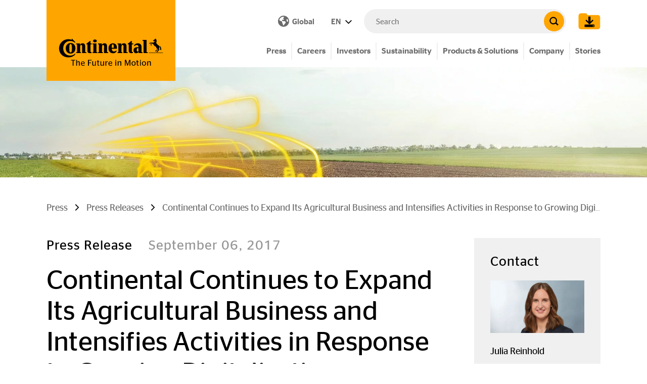

--- FILE ---
content_type: text/html; charset=utf-8
request_url: https://www.continental.com/en/press/press-releases/2017-09-06-agritechnika/
body_size: 42783
content:
<!DOCTYPE html>
<html lang="en">
<head>

<meta charset="utf-8">
<!-- 
	###################################################
	Leuchtfeuer Digital Marketing - www.Leuchtfeuer.com
	###################################################

	This website is powered by TYPO3 - inspiring people to share!
	TYPO3 is a free open source Content Management Framework initially created by Kasper Skaarhoj and licensed under GNU/GPL.
	TYPO3 is copyright 1998-2026 of Kasper Skaarhoj. Extensions are copyright of their respective owners.
	Information and contribution at https://typo3.org/
-->



<title>Continental Continues to Expand Its Agricultural Business and Intensifies Activities in Response to Growing Digitalization - Continental AG</title>
<meta http-equiv="x-ua-compatible" content="IE=edge">
<meta name="generator" content="TYPO3 CMS">
<meta http-equiv="content-type" content="text/html; charset=UTF-8">
<meta http-equiv="content-security-policy" content="upgrade-insecure-requests">
<meta name="viewport" content="width=device-width, initial-scale=1.0">
<meta property="og:type" content="website">
<meta property="og:site_name" content="Continental AG">
<meta property="og:title" content="Continental Continues to Expand Its Agricultural Business and Intensifies Activities in Response to Growing Digitalization">
<meta property="og:image" content="https://www.continental.com/fileadmin/_processed_/0/9/csm_2017_09_06-agritechnika-header_b1c4c1c565.jpg">
<meta property="og:image:url" content="https://www.continental.com/fileadmin/_processed_/0/9/csm_2017_09_06-agritechnika-header_b1c4c1c565.jpg">
<meta property="og:image:width" content="1200">
<meta property="og:image:height" content="345">
<meta name="twitter:card" content="summary">
<meta name="theme-color" content="#FFA500">
<meta name="date" content="2022-07-13">


<link rel="stylesheet" href="https://cdn.continental.com/typo3temp/assets/compressed/merged-ec92abe7e09ae0e8b6e4016bc110449f-49747ab918acddb9800390306b41e5e2.css?1768995744" media="all">






<link rel="icon" type="image/png" href="/_assets/1ea205344a72e174bb6103d4cfe6e63c/Icons/Favicons/favicon-32.png"/>
<link rel="canonical" href="https://www.continental.com/en/press/press-releases/2017-09-06-agritechnika/"/>

<link rel="alternate" hreflang="de-DE" href="https://www.continental.com/de/presse/pressemitteilungen/2017-09-06-agritechnika/"/>
<link rel="alternate" hreflang="en" href="https://www.continental.com/en/press/press-releases/2017-09-06-agritechnika/"/>
<link rel="alternate" hreflang="x-default" href="https://www.continental.com/en/press/press-releases/2017-09-06-agritechnika/"/>
<link rel="preload" as="image" media="(min-width:1023px)" href="/fileadmin/_processed_/0/9/csm_2017_09_06-agritechnika-header_a81cc6370e.jpg"><link rel="preload" as="image" media="(min-width:767px)" href="/fileadmin/_processed_/0/9/csm_2017_09_06-agritechnika-header_8cc2d864e4.jpg"><link rel="preload" as="image" media="(max-width:766.9px)" href="/fileadmin/_processed_/0/9/csm_2017_09_06-agritechnika-header_0a409d09a6.jpg">
</head>
<body id="page-5510">
    <script type="text/javascript" data-cmp-ab="1">window.cmp_customlanguages = [{"l":"JA","i":"jp","r":0,"t":"JA"},{"l":"KO","i":"kr","r":0,"t":"KO"},{"l":"UK","i":"uk","r":0,"t":"UK"},{"l":"TR","i":"tr","r":0,"t":"TR"},{"l":"ZH-HANT","i":"zh","r":0,"t":"ZH"},{"l":"TH","i":"th","r":0,"t":"TH"}];</script>
    <script>if(!("gdprAppliesGlobally" in window)){window.gdprAppliesGlobally=true}if(!("cmp_id" in window)||window.cmp_id<1){window.cmp_id=0}if(!("cmp_cdid" in window)){window.cmp_cdid="f893648c4ce4"}if(!("cmp_params" in window)){window.cmp_params=""}if(!("cmp_host" in window)){window.cmp_host="d.delivery.consentmanager.net"}if(!("cmp_cdn" in window)){window.cmp_cdn="cdn.consentmanager.net"}if(!("cmp_proto" in window)){window.cmp_proto="https:"}if(!("cmp_codesrc" in window)){window.cmp_codesrc="0"}window.cmp_getsupportedLangs=function(){var b=["DE","EN","FR","IT","NO","DA","FI","ES","PT","RO","BG","ET","EL","GA","HR","LV","LT","MT","NL","PL","SV","SK","SL","CS","HU","RU","SR","ZH","TR","UK","AR","BS","JA","CY"];if("cmp_customlanguages" in window){for(var a=0;a<window.cmp_customlanguages.length;a++){b.push(window.cmp_customlanguages[a].l.toUpperCase())}}return b};window.cmp_getRTLLangs=function(){var a=["AR"];if("cmp_customlanguages" in window){for(var b=0;b<window.cmp_customlanguages.length;b++){if("r" in window.cmp_customlanguages[b]&&window.cmp_customlanguages[b].r){a.push(window.cmp_customlanguages[b].l)}}}return a};window.cmp_getlang=function(a){if(typeof(a)!="boolean"){a=true}if(a&&typeof(cmp_getlang.usedlang)=="string"&&cmp_getlang.usedlang!==""){return cmp_getlang.usedlang}return window.cmp_getlangs()[0]};window.cmp_extractlang=function(a){if(a.indexOf("cmplang=")!=-1){a=a.substr(a.indexOf("cmplang=")+8,2).toUpperCase();if(a.indexOf("&")!=-1){a=a.substr(0,a.indexOf("&"))}}else{a=""}return a};window.cmp_getlangs=function(){var g=window.cmp_getsupportedLangs();var c=[];var f=location.hash;var e=location.search;var j="cmp_params" in window?window.cmp_params:"";var a="languages" in navigator?navigator.languages:[];if(cmp_extractlang(f)!=""){c.push(cmp_extractlang(f))}else{if(cmp_extractlang(e)!=""){c.push(cmp_extractlang(e))}else{if(cmp_extractlang(j)!=""){c.push(cmp_extractlang(j))}else{if("cmp_setlang" in window&&window.cmp_setlang!=""){c.push(window.cmp_setlang.toUpperCase())}else{if("cmp_langdetect" in window&&window.cmp_langdetect==1){c.push(window.cmp_getPageLang())}else{if(a.length>0){for(var d=0;d<a.length;d++){c.push(a[d])}}if("language" in navigator){c.push(navigator.language)}if("userLanguage" in navigator){c.push(navigator.userLanguage)}}}}}}var h=[];for(var d=0;d<c.length;d++){var b=c[d].toUpperCase();if(b.length<2){continue}if(g.indexOf(b)!=-1){h.push(b)}else{if(b.indexOf("-")!=-1){b=b.substr(0,2)}if(g.indexOf(b)!=-1){h.push(b)}}}if(h.length==0&&typeof(cmp_getlang.defaultlang)=="string"&&cmp_getlang.defaultlang!==""){return[cmp_getlang.defaultlang.toUpperCase()]}else{return h.length>0?h:["EN"]}};window.cmp_getPageLangs=function(){var a=window.cmp_getXMLLang();if(a!=""){a=[a.toUpperCase()]}else{a=[]}a=a.concat(window.cmp_getLangsFromURL());return a.length>0?a:["EN"]};window.cmp_getPageLang=function(){var a=window.cmp_getPageLangs();return a.length>0?a[0]:""};window.cmp_getLangsFromURL=function(){var c=window.cmp_getsupportedLangs();var b=location;var m="toUpperCase";var g=b.hostname[m]()+".";var a="/"+b.pathname[m]()+"/";a=a.split("_").join("-");a=a.split("//").join("/");a=a.split("//").join("/");var f=[];for(var e=0;e<c.length;e++){var j=a.substring(0,c[e].length+2);if(g.substring(0,c[e].length+1)==c[e]+"."){f.push(c[e][m]())}else{if(c[e].length==5){var k=c[e].substring(3,5)+"-"+c[e].substring(0,2);if(g.substring(0,k.length+1)==k+"."){f.push(c[e][m]())}}else{if(j=="/"+c[e]+"/"||j=="/"+c[e]+"-"){f.push(c[e][m]())}else{if(j=="/"+c[e].replace("-","/")+"/"||j=="/"+c[e].replace("-","/")+"/"){f.push(c[e][m]())}else{if(c[e].length==5){var k=c[e].substring(3,5)+"-"+c[e].substring(0,2);var h=a.substring(0,k.length+1);if(h=="/"+k+"/"||h=="/"+k.replace("-","/")+"/"){f.push(c[e][m]())}}}}}}}return f};window.cmp_getXMLLang=function(){var c=document.getElementsByTagName("html");if(c.length>0){c=c[0]}else{c=document.documentElement}if(c&&c.getAttribute){var a=c.getAttribute("xml:lang");if(typeof(a)!="string"||a==""){a=c.getAttribute("lang")}if(typeof(a)=="string"&&a!=""){a=a.split("_").join("-").toUpperCase();var b=window.cmp_getsupportedLangs();return b.indexOf(a)!=-1||b.indexOf(a.substr(0,2))!=-1?a:""}else{return""}}};(function(){var C=document;var D=C.getElementsByTagName;var o=window;var t="";var h="";var k="";var F=function(e){var i="cmp_"+e;e="cmp"+e+"=";var d="";var l=e.length;var K=location;var L=K.hash;var w=K.search;var u=L.indexOf(e);var J=w.indexOf(e);if(u!=-1){d=L.substring(u+l,9999)}else{if(J!=-1){d=w.substring(J+l,9999)}else{return i in o&&typeof(o[i])!=="function"?o[i]:""}}var I=d.indexOf("&");if(I!=-1){d=d.substring(0,I)}return d};var j=F("lang");if(j!=""){t=j;k=t}else{if("cmp_getlang" in o){t=o.cmp_getlang().toLowerCase();h=o.cmp_getlangs().slice(0,3).join("_");k=o.cmp_getPageLangs().slice(0,3).join("_");if("cmp_customlanguages" in o){var m=o.cmp_customlanguages;for(var y=0;y<m.length;y++){var a=m[y].l.toLowerCase();if(a==t){t="en"}}}}}var q=("cmp_proto" in o)?o.cmp_proto:"https:";if(q!="http:"&&q!="https:"){q="https:"}var n=("cmp_ref" in o)?o.cmp_ref:location.href;if(n.length>300){n=n.substring(0,300)}var A=function(d){var M=C.createElement("script");M.setAttribute("data-cmp-ab","1");M.type="text/javascript";M.async=true;M.src=d;var L=["body","div","span","script","head"];var w="currentScript";var J="parentElement";var l="appendChild";var K="body";if(C[w]&&C[w][J]){C[w][J][l](M)}else{if(C[K]){C[K][l](M)}else{for(var u=0;u<L.length;u++){var I=D(L[u]);if(I.length>0){I[0][l](M);break}}}}};var b=F("design");var c=F("regulationkey");var z=F("gppkey");var s=F("att");var f=o.encodeURIComponent;var g;try{g=C.cookie.length>0}catch(B){g=false}var x=F("darkmode");if(x=="0"){x=0}else{if(x=="1"){x=1}else{try{if("matchMedia" in window&&window.matchMedia){var H=window.matchMedia("(prefers-color-scheme: dark)");if("matches" in H&&H.matches){x=1}}}catch(B){x=0}}}var p=q+"//"+o.cmp_host+"/delivery/cmp.php?";p+=("cmp_id" in o&&o.cmp_id>0?"id="+o.cmp_id:"")+("cmp_cdid" in o?"&cdid="+o.cmp_cdid:"")+"&h="+f(n);p+=(b!=""?"&cmpdesign="+f(b):"")+(c!=""?"&cmpregulationkey="+f(c):"")+(z!=""?"&cmpgppkey="+f(z):"");p+=(s!=""?"&cmpatt="+f(s):"")+("cmp_params" in o?"&"+o.cmp_params:"")+(g?"&__cmpfcc=1":"");p+=(x>0?"&cmpdarkmode=1":"");A(p+"&l="+f(t)+"&ls="+f(h)+"&lp="+f(k)+"&o="+(new Date()).getTime());if(!("cmp_quickstub" in window)){var r="js";var v=F("debugunminimized")!=""?"":".min";if(F("debugcoverage")=="1"){r="instrumented";v=""}if(F("debugtest")=="1"){r="jstests";v=""}var G=new Date();var E=G.getFullYear()+"-"+(G.getMonth()+1)+"-"+G.getDate();A(q+"//"+o.cmp_cdn+"/delivery/"+r+"/cmp_final"+v+".js?t="+E)}})();window.cmp_rc=function(c,b){var l;try{l=document.cookie}catch(h){l=""}var j="";var f=0;var g=false;while(l!=""&&f<100){f++;while(l.substr(0,1)==" "){l=l.substr(1,l.length)}var k=l.substring(0,l.indexOf("="));if(l.indexOf(";")!=-1){var m=l.substring(l.indexOf("=")+1,l.indexOf(";"))}else{var m=l.substr(l.indexOf("=")+1,l.length)}if(c==k){j=m;g=true}var d=l.indexOf(";")+1;if(d==0){d=l.length}l=l.substring(d,l.length)}if(!g&&typeof(b)=="string"){j=b}return(j)};window.cmp_stub=function(){var a=arguments;__cmp.a=__cmp.a||[];if(!a.length){return __cmp.a}else{if(a[0]==="ping"){if(a[1]===2){a[2]({gdprApplies:gdprAppliesGlobally,cmpLoaded:false,cmpStatus:"stub",displayStatus:"hidden",apiVersion:"2.2",cmpId:31},true)}else{a[2](false,true)}}else{if(a[0]==="getTCData"){__cmp.a.push([].slice.apply(a))}else{if(a[0]==="addEventListener"||a[0]==="removeEventListener"){__cmp.a.push([].slice.apply(a))}else{if(a.length==4&&a[3]===false){a[2]({},false)}else{__cmp.a.push([].slice.apply(a))}}}}}};window.cmp_dsastub=function(){var a=arguments;a[0]="dsa."+a[0];window.cmp_gppstub(a)};window.cmp_gppstub=function(){var c=arguments;__gpp.q=__gpp.q||[];if(!c.length){return __gpp.q}var h=c[0];var g=c.length>1?c[1]:null;var f=c.length>2?c[2]:null;var a=null;var j=false;if(h==="ping"){a=window.cmp_gpp_ping();j=true}else{if(h==="addEventListener"){__gpp.e=__gpp.e||[];if(!("lastId" in __gpp)){__gpp.lastId=0}__gpp.lastId++;var d=__gpp.lastId;__gpp.e.push({id:d,callback:g});a={eventName:"listenerRegistered",listenerId:d,data:true,pingData:window.cmp_gpp_ping()};j=true}else{if(h==="removeEventListener"){__gpp.e=__gpp.e||[];a=false;for(var e=0;e<__gpp.e.length;e++){if(__gpp.e[e].id==f){__gpp.e[e].splice(e,1);a=true;break}}j=true}else{__gpp.q.push([].slice.apply(c))}}}if(a!==null&&typeof(g)==="function"){g(a,j)}};window.cmp_gpp_ping=function(){return{gppVersion:"1.1",cmpStatus:"stub",cmpDisplayStatus:"hidden",signalStatus:"not ready",supportedAPIs:["2:tcfeuv2","5:tcfcav1","7:usnat","8:usca","9:usva","10:usco","11:usut","12:usct","13:usfl","14:usmt","15:usor","16:ustx"],cmpId:31,sectionList:[],applicableSections:[0],gppString:"",parsedSections:{}}};window.cmp_addFrame=function(b){if(!window.frames[b]){if(document.body){var a=document.createElement("iframe");a.style.cssText="display:none";if("cmp_cdn" in window&&"cmp_ultrablocking" in window&&window.cmp_ultrablocking>0){a.src="//"+window.cmp_cdn+"/delivery/empty.html"}a.name=b;a.setAttribute("title","Intentionally hidden, please ignore");a.setAttribute("role","none");a.setAttribute("tabindex","-1");document.body.appendChild(a)}else{window.setTimeout(window.cmp_addFrame,10,b)}}};window.cmp_msghandler=function(d){var a=typeof d.data==="string";try{var c=a?JSON.parse(d.data):d.data}catch(f){var c=null}if(typeof(c)==="object"&&c!==null&&"__cmpCall" in c){var b=c.__cmpCall;window.__cmp(b.command,b.parameter,function(h,g){var e={__cmpReturn:{returnValue:h,success:g,callId:b.callId}};d.source.postMessage(a?JSON.stringify(e):e,"*")})}if(typeof(c)==="object"&&c!==null&&"__tcfapiCall" in c){var b=c.__tcfapiCall;window.__tcfapi(b.command,b.version,function(h,g){var e={__tcfapiReturn:{returnValue:h,success:g,callId:b.callId}};d.source.postMessage(a?JSON.stringify(e):e,"*")},b.parameter)}if(typeof(c)==="object"&&c!==null&&"__gppCall" in c){var b=c.__gppCall;window.__gpp(b.command,function(h,g){var e={__gppReturn:{returnValue:h,success:g,callId:b.callId}};d.source.postMessage(a?JSON.stringify(e):e,"*")},"parameter" in b?b.parameter:null,"version" in b?b.version:1)}if(typeof(c)==="object"&&c!==null&&"__dsaCall" in c){var b=c.__dsaCall;window.__dsa(b.command,function(h,g){var e={__dsaReturn:{returnValue:h,success:g,callId:b.callId}};d.source.postMessage(a?JSON.stringify(e):e,"*")},"parameter" in b?b.parameter:null,"version" in b?b.version:1)}};window.cmp_setStub=function(a){if(!(a in window)||(typeof(window[a])!=="function"&&typeof(window[a])!=="object"&&(typeof(window[a])==="undefined"||window[a]!==null))){window[a]=window.cmp_stub;window[a].msgHandler=window.cmp_msghandler;window.addEventListener("message",window.cmp_msghandler,false)}};window.cmp_setGppStub=function(a){if(!(a in window)||(typeof(window[a])!=="function"&&typeof(window[a])!=="object"&&(typeof(window[a])==="undefined"||window[a]!==null))){window[a]=window.cmp_gppstub;window[a].msgHandler=window.cmp_msghandler;window.addEventListener("message",window.cmp_msghandler,false)}};if(!("cmp_noiframepixel" in window)){window.cmp_addFrame("__cmpLocator")}if((!("cmp_disabletcf" in window)||!window.cmp_disabletcf)&&!("cmp_noiframepixel" in window)){window.cmp_addFrame("__tcfapiLocator")}if((!("cmp_disablegpp" in window)||!window.cmp_disablegpp)&&!("cmp_noiframepixel" in window)){window.cmp_addFrame("__gppLocator")}if((!("cmp_disabledsa" in window)||!window.cmp_disabledsa)&&!("cmp_noiframepixel" in window)){window.cmp_addFrame("__dsaLocator")}window.cmp_setStub("__cmp");if(!("cmp_disabletcf" in window)||!window.cmp_disabletcf){window.cmp_setStub("__tcfapi")}if(!("cmp_disablegpp" in window)||!window.cmp_disablegpp){window.cmp_setGppStub("__gpp")}if(!("cmp_disabledsa" in window)||!window.cmp_disabledsa){window.cmp_setGppStub("__dsa")};</script><div class="o-page"><section class="c-ip-redirect-banner__wrapper"
         data-ipredirectbanner="/en/press/press-releases/2017-09-06-agritechnika/ipredirectbanner/"></section><div class="o-header__spacer" data-sticky-header-spacer  data-sticky-header-class></div><header class="o-header" data-sticky-header><div class="o-header__meta" data-sticky-header-class><div class="o-header__meta-content container align-items-center"><a data-sticky-header-class="" class="o-header__logo" title="Continental AG" href="/en/"><span class="t3js-icon icon icon-size-small icon-state-default icon-con-logo" data-identifier="con-logo" aria-hidden="true"><span class="icon-markup"><svg xmlns="http://www.w3.org/2000/svg" viewBox="0 0 220 41"><g data-name="i-logo"><g data-name="logo"><path fill="currentColor" d="M219.15 31.25h-29.5v-1h29.5zm-14.7-5.6l2.8-2.7 1.1 1.1-3 2.5c-.2.3-.4.8-.6 1.1h-2.2a3.72 3.72 0 011.9-2zm-9.4-17c-.1 0-2.3.6-2.3.6a14.09 14.09 0 00-1.5.7c-.5.3-1 .8-1 1.1l2 .5a7.64 7.64 0 01.9-.9l.5-.2 1.6-1.7c.1-.1.1-.2-.25-.1zm13.5 5.4a44.61 44.61 0 01-3.4-4.2 12.11 12.11 0 00.8-5.9 15.34 15.34 0 00-1.4-2.1c-.2-.3-1.1-1.3-1.5-1.3-.1 0-.2 0-.2.1l.1 1.1c-1.3.8-2.8 1.8-4.1 2.8a4.12 4.12 0 00.1 1.2 2.51 2.51 0 00.7.4 25.58 25.58 0 012.7-.5l-1.7 2.5-2 1.4-2.4-.8c-.2 0-.3 0-.4.1l-1.8 1.9a.52.52 0 00-.2.4l-.1 2.1v.7a3.65 3.65 0 00.7 2.3l1.1-1.7a4.33 4.33 0 01-.5-1.2v-1.8l1.1-.8 3 2.1a15.1 15.1 0 001.6 2.4 28.37 28.37 0 004.3 3.1 12.78 12.78 0 00.6 2.3l3.6 3.7-2.1 2.7a2.63 2.63 0 00-1.4 2.2h2.5l.3-1.4 3-3.3c.2-.2.2-.3.1-.5l-.8-2.8a5.28 5.28 0 001.3-3.1c0-2.7-2.7-3.4-3.6-4.15zm4.5 4.4a13.05 13.05 0 00-.7-1.9s.1-.1.4 0 1.8 1.2 1.8 1.2c.8 1.1 1.3 5.9 1.3 7.6a8.74 8.74 0 01-2.4-1.5zM136.45 17.35c0-1.8-.6-3.2-2.1-3.2s-2.2 1.4-2.2 3.2v11.9h1.8v1.9h-10.1v-1.9h1.9v-16.4h-1.9V11h7.9v3.1h.1a5.77 5.77 0 015.3-3.5 5.07 5.07 0 015.3 4.2 19.27 19.27 0 01.3 3.3v11.2h2.4v1.9h-8.8l.1-13.9m-40.9 0c0-1.8-.6-3.2-2.1-3.2s-2.2 1.4-2.2 3.2v11.9h1.8v1.9h-10.1v-1.9h1.9V12.85h-1.9V11h7.9v3.1h.1a5.77 5.77 0 015.3-3.5 5.07 5.07 0 015.3 4.2 19.27 19.27 0 01.3 3.3v11.2h2.4v1.9h-8.8l.1-13.9zm58.3-4.5v14.9a1.2 1.2 0 001.3 1.3 4.36 4.36 0 001.2-.2v1.8a7.49 7.49 0 01-3.9.8c-3.1 0-5-1.5-5-4.8V12.85h-2.1v-1.3c2.4-1.9 5.2-4.1 7.4-5.9h1.2V11H157v1.8zM27.75.55s4.9 4.9 7.1 7.4v1.9a15.64 15.64 0 00-10.4-4.1c-9.1 0-14.8 6.9-14.8 15.4s5.4 15.3 14.8 15.3A14.33 14.33 0 0034.95 32v1.8c-2.8 3.9-8 6.4-14.5 6.4-11.6.1-19.6-8.3-19.6-19A19.34 19.34 0 0120.45 2a23.24 23.24 0 017.3 1.2zm93.1 25.3a5.38 5.38 0 01-4.4 1.9c-1.8 0-4.7-1-4.8-5.7h10.8c0-.4.1-1.1.1-1.5 0-5.7-2.3-9.9-8.4-9.9s-9.2 4.7-9.2 10.5 3.1 10.4 9.2 10.4a8.26 8.26 0 007.9-4.7zm-9.3-5.8c0-5.3.4-7.3 2.2-7.3s2.2 1.9 2.3 7.3zm-89.1 1c0-6.2.6-8.9 2.7-8.9s2.7 2.7 2.7 8.9-.6 8.9-2.7 8.9-2.7-2.7-2.7-8.9m-7.5.1c0 6.1 3.7 11.1 10.2 11.1s10.2-5 10.2-11.1S31.65 10 25.15 10s-10.2 5-10.2 11.1m34.6-3.8c0-1.8-.6-3.2-2.1-3.2s-2.2 1.4-2.2 3.2v11.9H47v1.9H36.95v-1.9h1.9V12.85h-1.9V11h7.9v3.1h.1a5.77 5.77 0 015.3-3.5 5.07 5.07 0 015.3 4.2 19.27 19.27 0 01.3 3.3v11.2h2.4v1.9h-8.8V17.35zm22.9-11.7c0 1.8 1.6 3 3.9 3s3.9-1.2 3.9-3-1.6-3-3.9-3-3.9 1.3-3.9 3m-5.5 7.2v14.9a1.2 1.2 0 001.3 1.3 4.36 4.36 0 001.2-.2v1.8a7.49 7.49 0 01-3.9.8c-3.1 0-5-1.5-5-4.8V12.85h-2.1v-1.3c2.4-1.9 5.2-4.1 7.4-5.9H67V11h2.5v1.8zm118 16.5h2.5v1.9h-8.9V5.45h-2.2v-1.9H185v25.8zm-17.1-8.1a1.91 1.91 0 00-1.4-.4c-1.9 0-2.3 1.9-2.3 3.8s.6 3.4 2.2 3.4a1.76 1.76 0 001.5-.6zm.2 7.6a6.18 6.18 0 01-5.3 2.8c-3.3 0-5.3-2.8-5.3-6.2 0-4 2.9-6.6 7.5-6.6a8.52 8.52 0 012.9.4v-1.3a3.42 3.42 0 00-3.7-3.7 5.63 5.63 0 00-4.6 2.4l-1.1-1.4a9.61 9.61 0 018-4.6c4.9 0 7.8 2.9 7.8 7.3v11.4h2.1v1.9h-8.2l-.1-2.4zm-96.7 2.4v-1.9h1.8V12.85h-1.8V11h8.2v18.3h1.9v1.9z"/></g></g></svg></span></span><div class="o-header__slogan" data-sticky-header-class><span class="t3js-icon icon icon-size-small icon-state-default icon-con-slogan" data-identifier="con-slogan" aria-hidden="true"><span class="icon-markup"><svg xmlns="http://www.w3.org/2000/svg" viewBox="0 0 140 11"><path fill="currentColor" d="M133.25 3.2h-.9v7.5h1.5V5a4.1 4.1 0 012.2-.7c.7 0 1.1.3 1.1 1.2v5.2h1.5V5.1c0-1.6-.9-2.1-1.9-2.1a4.93 4.93 0 00-2.9 1.1c-.1-.7-.2-.9-.6-.9m-6.5 6.5c-1.3 0-2.1-.9-2.1-2.7s.8-2.8 2.1-2.8 2.1 1 2.1 2.8-.7 2.7-2.1 2.7m0 1.1a3.52 3.52 0 003.6-3.8 3.61 3.61 0 10-7.2 0c.1 2.4 1.6 3.8 3.6 3.8m-6.1-8.4a.88.88 0 00.9-.8.9.9 0 10-1.8 0 .88.88 0 00.9.8m.6 8.3V4.3c0-.9-.1-1.1-.6-1.1h-.8v7.5zm-7.7-6.4h.9v4.6c0 1.4.7 1.9 2 1.9.5 0 .9-.1 1.2-.1v-.9h-.7c-.7 0-1.1-.2-1.1-1V4.3h1.7v-1h-1.8v-2h-1.5v2h-.9v1zm-4.8 5.4c-1.3 0-2.1-.9-2.1-2.7s.8-2.8 2.1-2.8 2.1 1 2.1 2.8-.8 2.7-2.1 2.7m0 1.1a3.52 3.52 0 003.6-3.8 3.61 3.61 0 10-7.2 0c.1 2.4 1.6 3.8 3.6 3.8m-15.1-.1h1.3V2.5H95l2.8 8.2h1l2.9-8.2v8.2h1.6V.7h-2.1l-2.7 7.6L95.85.7h-2.2v10zm-11.5-7.5h-.9v7.5h1.5V5a4.1 4.1 0 012.2-.7c.7 0 1.1.3 1.1 1.2v5.2h1.5V5.1c0-1.6-.9-2.1-1.9-2.1a4.93 4.93 0 00-2.9 1.1c0-.7-.2-.9-.6-.9M78 2.4a.88.88 0 00.9-.8.9.9 0 10-1.8 0 .88.88 0 00.9.8m.7 8.3V4.3c0-.9-.1-1.1-.6-1.1h-.8v7.5zM68.55 4.1c1 0 1.7.6 1.7 2.2h-3.6c.3-1.6.9-2.2 1.9-2.2m3.1 3.2v-.5c0-2.5-1.2-3.6-3.1-3.6s-3.4 1.5-3.4 3.9 1.3 3.8 3.6 3.8a4.66 4.66 0 002.8-.8v-1H71a3.1 3.1 0 01-2.1.7c-1.4 0-2.2-.7-2.3-2.5zm-8-2.9h.3V3.2c-.1 0-.2-.1-.4-.1a3 3 0 00-2.2 1.1c0-.9-.2-1-.5-1h-.9v7.5h1.5V5.2a3.64 3.64 0 012.2-.8M54 9.7c-.7 0-1.2-.2-1.2-1.2V3.2h-1.5v5.6c0 1.5.9 2 2.1 2a4.85 4.85 0 002.7-.9c0 .7.2.8.5.8h.9V3.2H56V9a4.79 4.79 0 01-2 .7m-8.6-5.4h.9v4.6c0 1.4.7 1.9 2 1.9.5 0 .9-.1 1.2-.1v-.9h-.7c-.7 0-1.1-.2-1.1-1V4.3h1.7v-1h-1.7v-2h-1.5v2h-.9l.1 1zm-5.5 5.4c-.7 0-1.2-.2-1.2-1.2V3.2h-1.5v5.6c0 1.5.9 2 2.1 2a4.85 4.85 0 002.7-.9c0 .7.2.8.5.8h.9V3.2h-1.5V9a4.35 4.35 0 01-2 .7m-8.5 1V6.4h3.5V5.2h-3.5V1.8H36V.6h-6.2v10.1zM21 4.1c1 0 1.7.6 1.7 2.2h-3.6c.1-1.6.9-2.2 1.9-2.2m3.1 3.2v-.5c0-2.5-1.2-3.6-3.1-3.6s-3.4 1.5-3.4 3.9 1.3 3.8 3.6 3.8a4.66 4.66 0 002.8-.8v-1h-.5a3.1 3.1 0 01-2.1.7c-1.4 0-2.2-.7-2.3-2.5zM10.85 1.7c0-.8-.1-1-.7-1h-.8v10.1h1.5V5.1A4.1 4.1 0 0113 4.4c.7 0 1.1.3 1.1 1.2v5.2h1.5V5.2c0-1.6-.9-2.1-1.9-2.1a4.93 4.93 0 00-2.9 1.1zm-6 9V1.8h2.9V.6H.45v1.2h2.9v8.9z" data-name="i-tagline"/></svg></span></span></div></a><div class="o-header__meta-items" data-sticky-header-class><div class="o-header__meta-item"><a class="c-country-selector-button" href="/en/country-selector/"><div class="visually-hidden">Open Country Selector</div><div class="u-icon d-md-none"><span class="t3js-icon icon icon-size-small icon-state-default icon-con-globe" data-identifier="con-globe" aria-hidden="true"><span class="icon-markup"><svg xmlns="http://www.w3.org/2000/svg" height="1em" viewBox="0 0 512 512"><!--! Font Awesome Free 6.4.2 by @fontawesome - https://fontawesome.com License - https://fontawesome.com/license (Commercial License) Copyright 2023 Fonticons, Inc. --><path fill="currentColor" d="M57.7 193l9.4 16.4c8.3 14.5 21.9 25.2 38 29.8L163 255.7c17.2 4.9 29 20.6 29 38.5v39.9c0 11 6.2 21 16 25.9s16 14.9 16 25.9v39c0 15.6 14.9 26.9 29.9 22.6c16.1-4.6 28.6-17.5 32.7-33.8l2.8-11.2c4.2-16.9 15.2-31.4 30.3-40l8.1-4.6c15-8.5 24.2-24.5 24.2-41.7v-8.3c0-12.7-5.1-24.9-14.1-33.9l-3.9-3.9c-9-9-21.2-14.1-33.9-14.1H257c-11.1 0-22.1-2.9-31.8-8.4l-34.5-19.7c-4.3-2.5-7.6-6.5-9.2-11.2c-3.2-9.6 1.1-20 10.2-24.5l5.9-3c6.6-3.3 14.3-3.9 21.3-1.5l23.2 7.7c8.2 2.7 17.2-.4 21.9-7.5c4.7-7 4.2-16.3-1.2-22.8l-13.6-16.3c-10-12-9.9-29.5 .3-41.3l15.7-18.3c8.8-10.3 10.2-25 3.5-36.7l-2.4-4.2c-3.5-.2-6.9-.3-10.4-.3C163.1 48 84.4 108.9 57.7 193zM464 256c0-36.8-9.6-71.4-26.4-101.5L412 164.8c-15.7 6.3-23.8 23.8-18.5 39.8l16.9 50.7c3.5 10.4 12 18.3 22.6 20.9l29.1 7.3c1.2-9 1.8-18.2 1.8-27.5zM0 256a256 256 0 1 1 512 0A256 256 0 1 1 0 256z"/></svg></span></span></div><i class="u-icon is-sm mr-1 d-none d-md-flex"><span class="t3js-icon icon icon-size-small icon-state-default icon-con-globe" data-identifier="con-globe" aria-hidden="true"><span class="icon-markup"><svg xmlns="http://www.w3.org/2000/svg" height="1em" viewBox="0 0 512 512"><!--! Font Awesome Free 6.4.2 by @fontawesome - https://fontawesome.com License - https://fontawesome.com/license (Commercial License) Copyright 2023 Fonticons, Inc. --><path fill="currentColor" d="M57.7 193l9.4 16.4c8.3 14.5 21.9 25.2 38 29.8L163 255.7c17.2 4.9 29 20.6 29 38.5v39.9c0 11 6.2 21 16 25.9s16 14.9 16 25.9v39c0 15.6 14.9 26.9 29.9 22.6c16.1-4.6 28.6-17.5 32.7-33.8l2.8-11.2c4.2-16.9 15.2-31.4 30.3-40l8.1-4.6c15-8.5 24.2-24.5 24.2-41.7v-8.3c0-12.7-5.1-24.9-14.1-33.9l-3.9-3.9c-9-9-21.2-14.1-33.9-14.1H257c-11.1 0-22.1-2.9-31.8-8.4l-34.5-19.7c-4.3-2.5-7.6-6.5-9.2-11.2c-3.2-9.6 1.1-20 10.2-24.5l5.9-3c6.6-3.3 14.3-3.9 21.3-1.5l23.2 7.7c8.2 2.7 17.2-.4 21.9-7.5c4.7-7 4.2-16.3-1.2-22.8l-13.6-16.3c-10-12-9.9-29.5 .3-41.3l15.7-18.3c8.8-10.3 10.2-25 3.5-36.7l-2.4-4.2c-3.5-.2-6.9-.3-10.4-.3C163.1 48 84.4 108.9 57.7 193zM464 256c0-36.8-9.6-71.4-26.4-101.5L412 164.8c-15.7 6.3-23.8 23.8-18.5 39.8l16.9 50.7c3.5 10.4 12 18.3 22.6 20.9l29.1 7.3c1.2-9 1.8-18.2 1.8-27.5zM0 256a256 256 0 1 1 512 0A256 256 0 1 1 0 256z"/></svg></span></span></i><span class=" d-none d-md-flex">Global</span></a></div><div class="o-header__meta-item d-none d-sm-flex"><div class="c-language-menu"><button class="c-language-menu__button" data-language-menu-trigger aria-label="Show Language Menu">
			EN
			<div class="u-icon is-xs ml-1"><span class="t3js-icon icon icon-size-small icon-state-default icon-con-chevron-down" data-identifier="con-chevron-down" aria-hidden="true"><span class="icon-markup"><svg xmlns="http://www.w3.org/2000/svg" viewBox="0 0 70 70"><path fill="currentColor" d="M1.89 18.77l2.71-2.71a3.07 3.07 0 014.33 0L35 42.13l26.07-26.07a3.07 3.07 0 014.33 0l2.71 2.71a3.07 3.07 0 010 4.33L37.25 54a3.34 3.34 0 01-4.51 0L1.89 23.1a3.07 3.07 0 010-4.33z" data-name="&amp;lt;Pfad&amp;gt;"/></svg></span></span></div></button><div class="c-language-menu__dropdown" data-language-menu-target><ul class="c-list-clean"><li class="c-language-menu__item mb-0"><a href="https://www.continental.com/de/presse/pressemitteilungen/2017-09-06-agritechnika/" target="_self" data-tracking-event-generic="language_selection" data-tracking-event-generic-language-selection="{&quot;language_code&quot;:&quot;en|de&quot;,&quot;method&quot;:&quot;language-switch-navigation&quot;}" class="c-language-menu__link">
									DE
								</a></li></ul></div></div></div><div class="o-header__meta-item order-lg-2"><button class="c-download-cart__toggle-button" aria-label="Show Download Cart"
		data-download-cart="L2VuL3ByZXNzL3ByZXNzLXJlbGVhc2VzLzIwMTctMDktMDYtYWdyaXRlY2huaWthL2FwaS1kYy8/dHhfY29uZG93bmxvYWRjZW50ZXJfYXBpJTVCYWN0aW9uJTVEPXNob3cmdHhfY29uZG93bmxvYWRjZW50ZXJfYXBpJTVCY29udHJvbGxlciU1RD1DYXJ0JmNIYXNoPTRjMzJlYzRjZTlkYTJmOTM1ZmNlZDYzMzk1MGNlMjFh"
		data-download-cart-count="L2VuL3ByZXNzL3ByZXNzLXJlbGVhc2VzLzIwMTctMDktMDYtYWdyaXRlY2huaWthL2FwaS1kYy8/dHhfY29uZG93bmxvYWRjZW50ZXJfYXBpJTVCYWN0aW9uJTVEPWdldENhcnRDb3VudCZ0eF9jb25kb3dubG9hZGNlbnRlcl9hcGklNUJjb250cm9sbGVyJTVEPUNhcnQmY0hhc2g9MTgzMTU1OGFkMGQxYjkwOTE3MzE5NDljYzhlNmE4MDE="
		data-tracking-event="event"
		data-tracking-event-category="download cart"
		data-tracking-event-action="cartLayer_open"
		data-tracking-event-label="openCart"
		data-download-cart-cookiemanager="L2VuL3ByZXNzL3ByZXNzLXJlbGVhc2VzLzIwMTctMDktMDYtYWdyaXRlY2huaWthL2FwaS1kYy8/dHhfY29uZG93bmxvYWRjZW50ZXJfYXBpJTVCYWN0aW9uJTVEPWNvb2tpZU1hbmFnZXImdHhfY29uZG93bmxvYWRjZW50ZXJfYXBpJTVCY29udHJvbGxlciU1RD1DYXJ0JmNIYXNoPTA2NzQ2YTg0ZGZlNTAwNTg1Zjk2Yjk0YTA5N2Q1NzNm"><span class="c-download-cart__items" data-download-cart-indicator></span><div class="u-icon"><span class="t3js-icon icon icon-size-small icon-state-default icon-con-folder" data-identifier="con-folder" aria-hidden="true"><span class="icon-markup"><svg xmlns="http://www.w3.org/2000/svg" viewBox="0 0 70 70"><g data-name="i-downloadfolder"><path fill="currentColor" d="M61.17 15.34H29.31a1.76 1.76 0 01-1.76-1.76A3.58 3.58 0 0024 10H8.62A7.75 7.75 0 00.9 17.72v34.87a7.75 7.75 0 007.73 7.73h52.54a7.75 7.75 0 007.73-7.73V23.07a7.75 7.75 0 00-7.73-7.73z" data-name="&amp;lt;Pfad&amp;gt;"/><path d="M50.77 47.15a1.67 1.67 0 00-1.67-1.67H21.44a1.67 1.67 0 00-1.67 1.67v4.66a1.67 1.67 0 001.67 1.67H49.1a1.67 1.67 0 001.67-1.67zm-3.56 4.12a1.61 1.61 0 111.61-1.61 1.61 1.61 0 01-1.61 1.61z" data-name="&amp;lt;Zusammengesetzter Pfad&amp;gt;"/><path d="M47.2 31.79l-1-1a1.57 1.57 0 00-1.91 0L38.77 36V22.17c0-1-.12-1.69-1.12-1.69h-4.83c-1 0-1.05.69-1.05 1.69V36l-5.57-5.19a1.35 1.35 0 00-1.75 0l-1.07 1a1.11 1.11 0 000 1.56L34.45 44.5a1.07 1.07 0 00.8.32 1.08 1.08 0 00.81-.32L47.2 33.36a1.11 1.11 0 000-1.57z"/></g></svg></span></span></div></button></div><div class="o-header__meta-item"><div class="c-quicksearch"><form class="c-quicksearch__form" id="tx-solr-search-form-pi-results-header"  data-quicksearch-target
		  action="/en/general/search/" data-suggest="/en/general/search/suggest/" accept-charset="utf-8"
	><div class="c-search__suggest-box-container"><div class="c-search__suggest-box" data-frequent-searches><strong class="c-search__frequent-searches-header d-block">Frequently searched</strong><ul class="c-search__frequent-searches-list"><li class="c-search__frequent-searches-link"><a href="/en/investors/reports-presentations/">Annual Report</a></li><li class="c-search__frequent-searches-link"><a href="https://www.continental-jobs.com" target="_blank" rel="noreferrer noopener">Jobs at Continental</a></li><li class="c-search__frequent-searches-link"><a href="https://www.continental-tires.com/car/" target="_blank" rel="noreferrer noopener">Continental Tires</a></li></ul></div><div class="c-search__suggest-box" data-search-suggestions><div class="row c-search__autocomplete-container"><div class="col-lg-4"><strong class="c-search__autocomplete-header">Suggestions</strong><ul class="c-search__suggestion-list" data-search-list-suggestions></ul></div><div class="col-lg-8"><strong class="c-search__autocomplete-header">Go directly to</strong><ul class="c-search__top-result-list" data-search-list-top-results></ul></div></div><div id="documentTypeLabels" class="d-none"
		 data-label-pages="Page"
		 data-label-news="News"
		 data-label-articles="Article"
		 data-label-events="Event"
		 data-label-pictures="Picture"
		 data-label-videos="Video"
		 data-label-products="Product"
		 data-label-jobs="Job"
		 data-label-press="Press Release"
		 data-label-faq="FAQ"
		 data-label-externallinks="External link"
	></div></div></div><div class="c-quicksearch__form-content"><input type="text" class="c-quicksearch__input js-solr-q" placeholder="Search"
				   name="tx_solr[q]" value="" autocomplete="off" data-input-search /><button class="c-quicksearch__submit-button" aria-label="Search"><div class="u-icon has-bg is-link"><span class="t3js-icon icon icon-size-small icon-state-default icon-con-search" data-identifier="con-search" aria-hidden="true"><span class="icon-markup"><svg xmlns="http://www.w3.org/2000/svg" viewBox="0 0 70 70"><path fill="currentColor" d="M68.59 60.61L54 46a28.74 28.74 0 10-6.83 7.44l14.29 14.31a1.4 1.4 0 002 0l5.16-5.16a1.4 1.4 0 00-.03-1.98zM29.67 51.1A20.53 20.53 0 1150.2 30.58 20.53 20.53 0 0129.67 51.1z" data-name="i-search"/></svg></span></span></div></button></div></form><button class="c-quicksearch__toggle-button" data-quicksearch-trigger aria-label="Search"><div class="u-icon c-quicksearch__toggle-button-icon"><span class="t3js-icon icon icon-size-small icon-state-default icon-con-search" data-identifier="con-search" aria-hidden="true"><span class="icon-markup"><svg xmlns="http://www.w3.org/2000/svg" viewBox="0 0 70 70"><path fill="currentColor" d="M68.59 60.61L54 46a28.74 28.74 0 10-6.83 7.44l14.29 14.31a1.4 1.4 0 002 0l5.16-5.16a1.4 1.4 0 00-.03-1.98zM29.67 51.1A20.53 20.53 0 1150.2 30.58 20.53 20.53 0 0129.67 51.1z" data-name="i-search"/></svg></span></span></div><div class="u-icon c-quicksearch__toggle-button-icon"><span class="t3js-icon icon icon-size-small icon-state-default icon-con-close" data-identifier="con-close" aria-hidden="true"><span class="icon-markup"><svg xmlns="http://www.w3.org/2000/svg" viewBox="0 0 70 70"><path fill="currentColor" d="M61.25 1.78l-24 24a3 3 0 01-4.12-.2l-24-24a3.07 3.07 0 00-4.32 0l-2.7 2.7a3.06 3.06 0 000 4.32l24 24c1.08 1.08 1.47 2.85.39 3.92L2.29 60.74A3.08 3.08 0 002 65.05l2.7 2.7a3.49 3.49 0 004.66 0l24.18-24.13a2.56 2.56 0 013.73.2l23.54 23.54a3.34 3.34 0 004.54.17l2.7-2.7a3.34 3.34 0 00-.17-4.54L44.33 36.75a2.78 2.78 0 010-3.92l24-24a3.34 3.34 0 00.07-4.54l-2.7-2.7a3.22 3.22 0 00-4.45.19z" data-name="&amp;lt;Pfad&amp;gt;"/></svg></span></span></div></button></div></div><div class="o-header__meta-item o-header__burgermenu" data-sticky-header-class data-navigation-button><button class="c-offcanvas__toggle-button" aria-label="main navigation"
		data-offcanvas-trigger><div class="u-icon"><span class="t3js-icon icon icon-size-small icon-state-default icon-con-menu" data-identifier="con-menu" aria-hidden="true"><span class="icon-markup"><svg xmlns="http://www.w3.org/2000/svg" aria-hidden="true" class="svg-inline--fa fa-bars fa-w-14" data-icon="bars" data-prefix="fas" viewBox="0 0 448 512"><path fill="currentColor" d="M16 132h416c8.837 0 16-7.163 16-16V76c0-8.837-7.163-16-16-16H16C7.163 60 0 67.163 0 76v40c0 8.837 7.163 16 16 16zm0 160h416c8.837 0 16-7.163 16-16v-40c0-8.837-7.163-16-16-16H16c-8.837 0-16 7.163-16 16v40c0 8.837 7.163 16 16 16zm0 160h416c8.837 0 16-7.163 16-16v-40c0-8.837-7.163-16-16-16H16c-8.837 0-16 7.163-16 16v40c0 8.837 7.163 16 16 16z"/></svg></span></span></div><div class="u-icon"><span class="t3js-icon icon icon-size-small icon-state-default icon-con-close" data-identifier="con-close" aria-hidden="true"><span class="icon-markup"><svg xmlns="http://www.w3.org/2000/svg" viewBox="0 0 70 70"><path fill="currentColor" d="M61.25 1.78l-24 24a3 3 0 01-4.12-.2l-24-24a3.07 3.07 0 00-4.32 0l-2.7 2.7a3.06 3.06 0 000 4.32l24 24c1.08 1.08 1.47 2.85.39 3.92L2.29 60.74A3.08 3.08 0 002 65.05l2.7 2.7a3.49 3.49 0 004.66 0l24.18-24.13a2.56 2.56 0 013.73.2l23.54 23.54a3.34 3.34 0 004.54.17l2.7-2.7a3.34 3.34 0 00-.17-4.54L44.33 36.75a2.78 2.78 0 010-3.92l24-24a3.34 3.34 0 00.07-4.54l-2.7-2.7a3.22 3.22 0 00-4.45.19z" data-name="&amp;lt;Pfad&amp;gt;"/></svg></span></span></div></button></div></div></div></div><div class="o-header__navigation d-none d-md-flex" data-navigation-wrapper><div class="o-header__navigation-content container"><ul class="c-main-nav is-corporate" data-navigation-items><li class="c-main-nav__item"><button	data-navigation-dropdown-trigger="4095"
							    aria-expanded="false"
								title="Press"
								class="c-main-nav__link">
							Press
						</button></li><li class="c-main-nav__item"><button	data-navigation-dropdown-trigger="21347"
							    aria-expanded="false"
								title="Careers"
								class="c-main-nav__link">
							Careers
						</button></li><li class="c-main-nav__item"><button	data-navigation-dropdown-trigger="4417"
							    aria-expanded="false"
								title="Investors"
								class="c-main-nav__link">
							Investors
						</button></li><li class="c-main-nav__item"><a href="/en/sustainability/"
						   title="Sustainability"
						   class="c-main-nav__link">
							Sustainability
						</a></li><li class="c-main-nav__item"><button	data-navigation-dropdown-trigger="4524"
							    aria-expanded="false"
								title="Products &amp; Solutions"
								class="c-main-nav__link">
							Products &amp; Solutions
						</button></li><li class="c-main-nav__item"><button	data-navigation-dropdown-trigger="4592"
							    aria-expanded="false"
								title="Company"
								class="c-main-nav__link">
							Company
						</button></li><li class="c-main-nav__item"><a href="/en/stories/"
						   title="Stories"
						   class="c-main-nav__link">
							Stories
						</a></li></ul></div></div></header><div class="c-main-nav__dropdown" data-navigation-dropdown><div class="c-main-nav__dropdown-content container"><div class="row c-main-nav__dropdown-items" data-navigation-dropdown-target="4095"><div class="col-12 col-md-3 mb-4 mb-md-0 pr-4"><div class="c-main-nav__dropdown-title mb-4"><a href="/en/press/" title="Press">
			Press
			</a></div><div class="c-main-nav__dropdown-text"><p>In our press portal you can find current press releases, pictures, videos, information about fairs and events as well as studies and other publications.</p><p><a href="/en/press/" class="c-link--internal">Overview</a><br><a href="/en/press/press-contacts/" class="c-link--internal">Press Contacts</a></p></div></div><div class="col-12 col-md-9"><div class="row"><div class="col-12 col-sm-6 col-md-4 col-lg-3"><div class="c-main-nav__dropdown-item-title mb-4"><a href="/en/press/press-releases/" title="Press Releases">Press Releases</a></div><ul class="c-list-clean mb-6 pr-2"><li class="mb-2"><a href="/en/press/press-releases/corporate-topics/" title="Corporate Topics">Corporate Topics</a></li><li class="mb-2"><a href="/en/press/press-releases/products-technologies/" title="Products &amp; Technologies">Products &amp; Technologies</a></li><li class="mb-2"><a href="/en/press/press-releases/vehicle-types/" title="Vehicle Types">Vehicle Types</a></li><li class="mb-2"><a href="/en/press/press-releases/press-tires/" title="Press Tires">Press Tires</a></li></ul></div><div class="col-12 col-sm-6 col-md-4 col-lg-3"><div class="c-main-nav__dropdown-item-title mb-4"><a href="/en/press/fairs-events/" title="Fairs &amp; Events">Fairs &amp; Events</a></div><ul class="c-list-clean mb-6 pr-2"><li class="mb-2"><a href="/en/press/fairs-events/quarterly-publications/" title="Quarterly Publications">Quarterly Publications</a></li><li class="mb-2"><a href="/en/press/fairs-events/fairs/" title="Fairs">Fairs</a></li><li class="mb-2"><a href="/en/press/fairs-events/events/" title="Events">Events</a></li></ul></div><div class="col-12 col-sm-6 col-md-4 col-lg-3"><div class="c-main-nav__dropdown-item-title mb-4"><a href="/en/press/media-library/" title="Media Library">Media Library</a></div><ul class="c-list-clean mb-6 pr-2"><li class="mb-2"><a href="/en/press/media-library/pictures/" title="Pictures">Pictures</a></li><li class="mb-2"><a href="/en/press/media-library/videos/" title="Videos &amp; Podcasts">Videos &amp; Podcasts</a></li><li class="mb-2"><a href="/en/press/media-library/press-footage/" title="Footage">Footage</a></li></ul></div><div class="col-12 col-sm-6 col-md-4 col-lg-3"><div class="c-main-nav__dropdown-item-title mb-4"><a href="/en/press/studies-publications/" title="Studies &amp; Publications">Studies &amp; Publications</a></div><ul class="c-list-clean mb-6 pr-2"><li class="mb-2"><a href="/en/press/studies-publications/figures-data-facts/" title="Figures | Data | Facts">Figures | Data | Facts</a></li><li class="mb-2"><a href="/en/press/studies-publications/continental-mobility-studies/" title="Continental Mobility Studies">Continental Mobility Studies</a></li><li class="mb-2"><a href="/en/press/studies-publications/other-publications/" title="Other Publications">Other Publications</a></li></ul></div></div></div></div><div class="row c-main-nav__dropdown-items" data-navigation-dropdown-target="21347"><div class="col-12 col-md-3 mb-4 mb-md-0 pr-4"><div class="c-main-nav__dropdown-title mb-4"><a href="/en/career/" title="Careers">
			Careers
			</a></div><div class="c-main-nav__dropdown-text"><p>Find out what drives our employees and what exactly makes Continental a great employer.</p><p><a href="https://jobs.continental.com/en/#/" target="_blank">Job Portal</a>&nbsp;<br><a href="/en/career/application-process/">Application Process</a><br><a href="/en/career/contact-faqs/">Contact &amp; FAQ</a></p></div></div><div class="col-12 col-md-9"><div class="row"><div class="col-12 col-sm-6 col-md-4 col-lg-3"><div class="c-main-nav__dropdown-item-title mb-4"><a href="/en/career/working-at-continental/" title="Working at Continental">Working at Continental</a></div><ul class="c-list-clean mb-6 pr-2"><li class="mb-2"><a href="/en/career/working-at-continental/corporate-culture-values/" title="Corporate Culture &amp; Values">Corporate Culture &amp; Values</a></li><li class="mb-2"><a href="/en/career/working-at-continental/your-development/" title="Your Development">Your Development</a></li><li class="mb-2"><a href="/en/career/working-at-continental/benefits/" title="Benefits">Benefits</a></li><li class="mb-2"><a href="/en/career/working-at-continental/people-blog/" title="People Blog">People Blog</a></li></ul></div><div class="col-12 col-sm-6 col-md-4 col-lg-3"><div class="c-main-nav__dropdown-item-title mb-4"><a href="/en/career/what-we-are-working-on/" title="What We are Working on">What We are Working on</a></div><ul class="c-list-clean mb-6 pr-2"><li class="mb-2"><a href="/en/career/what-we-are-working-on/material-development/" title="Material Development">Material Development</a></li><li class="mb-2"><a href="/en/career/what-we-are-working-on/leisure-lifestyle/" title="Leisure &amp; Lifestyle">Leisure &amp; Lifestyle</a></li><li class="mb-2"><a href="/en/career/what-we-are-working-on/industrial-solutions/" title="Industrial Solutions">Industrial Solutions</a></li><li class="mb-2"><a href="/en/career/what-we-are-working-on/range-of-tires/" title="Range of Tires">Range of Tires</a></li><li class="mb-2"><a href="/en/career/what-we-are-working-on/smart-tires/" title="Smart Tires">Smart Tires</a></li><li class="mb-2"><a href="/en/career/what-we-are-working-on/tires-for-tomorrow/" title="Tires for a Better Tomorrow">Tires for a Better Tomorrow</a></li></ul></div><div class="col-12 col-sm-6 col-md-4 col-lg-3"><div class="c-main-nav__dropdown-item-title mb-4"><a href="/en/career/our-range-of-jobs/" title="Our Range of Jobs">Our Range of Jobs</a></div><ul class="c-list-clean mb-6 pr-2"><li class="mb-2"><a href="/en/career/our-range-of-jobs/software-engineering-and-system-engineering/" title="Software Engineering and System Engineering">Software Engineering and System Engineering</a></li><li class="mb-2"><a href="/en/career/our-range-of-jobs/operating/" title="Operating">Operating</a></li><li class="mb-2"><a href="/en/career/our-range-of-jobs/quality/" title="Quality">Quality</a></li><li class="mb-2"><a href="/en/career/our-range-of-jobs/it/" title="IT and Cybersecurity">IT and Cybersecurity</a></li><li class="mb-2"><a href="/en/career/our-range-of-jobs/sales/" title="Sales">Sales</a></li></ul></div><div class="col-12 col-sm-6 col-md-4 col-lg-3"><div class="c-main-nav__dropdown-item-title mb-4"><a href="/en/career/your-career-level/" title="Your Career Level">Your Career Level</a></div><ul class="c-list-clean mb-6 pr-2"><li class="mb-2"><a href="/en/career/your-career-level/experienced-professionals/" title="Experienced Professionals">Experienced Professionals</a></li><li class="mb-2"><a href="/en/career/your-career-level/students-and-graduates/" title="Students and Graduates">Students and Graduates</a></li></ul></div></div></div></div><div class="row c-main-nav__dropdown-items" data-navigation-dropdown-target="4417"><div class="col-12 col-md-3 mb-4 mb-md-0 pr-4"><div class="c-main-nav__dropdown-title mb-4"><a href="/en/investors/" title="Investors">
			Investors
			</a></div><div class="c-main-nav__dropdown-text"><p>On these pages we present our investor related news and information</p><p><a href="/en/investors/" class="c-link--internal">Overview</a><br><a href="/en/investors/ir-contact/" class="c-link--internal">Contact</a><br><a href="/en/investors/about-us/" class="c-link--internal">About us</a><br><a href="/en/investors/services/#c84253" class="c-link--internal">Services</a><br>&nbsp;</p></div></div><div class="col-12 col-md-9"><div class="row"><div class="col-12 col-sm-6 col-md-4 col-lg-3"><div class="c-main-nav__dropdown-item-title mb-4"><a href="/en/investors/ir-news/" title="IR News">IR News</a></div><ul class="c-list-clean mb-6 pr-2"><li class="mb-2"><a href="/en/investors/ir-news/ad-hoc-news/" title="Ad-hoc News">Ad-hoc News</a></li><li class="mb-2"><a href="/en/investors/ir-news/ir-press-releases/" title="IR Press Releases">IR Press Releases</a></li><li class="mb-2"><a href="/en/investors/ir-news/managers-transactions/" title="Managers&#039; Transactions">Managers&#039; Transactions</a></li><li class="mb-2"><a href="/en/investors/ir-news/voting-rights/" title="Voting Rights">Voting Rights</a></li></ul></div><div class="col-12 col-sm-6 col-md-4 col-lg-3"><div class="c-main-nav__dropdown-item-title mb-4"><a href="/en/investors/events/" title="Events">Events</a></div><ul class="c-list-clean mb-6 pr-2"><li class="mb-2"><a href="/en/investors/events/capital-market-day-2025/" title="Capital Market Day 2025">Capital Market Day 2025</a></li><li class="mb-2"><a href="/en/investors/events/spin-off-automotive/" title="Spin-off Automotive Overview">Spin-off Automotive Overview</a></li><li class="mb-2"><a href="/en/investors/events/results/" title="Results">Results</a></li><li class="mb-2"><a href="/en/investors/events/annual-shareholders-meeting/" title="Annual Shareholders&#039; Meeting">Annual Shareholders&#039; Meeting</a></li><li class="mb-2"><a href="/en/investors/events/continental-on-the-move/details/" title="TechShow 2023">TechShow 2023</a></li><li class="mb-2"><a href="/en/investors/events/capital-market-day-2023/" title="Capital Market Day 2023">Capital Market Day 2023</a></li><li class="mb-2"><a href="/en/investors/events/capital-market-days-2020/" title="Capital Market Days 2020">Capital Market Days 2020</a></li><li class="mb-2"><a href="/en/investors/events/financial-calendar/" title="Financial Calendar">Financial Calendar</a></li></ul></div><div class="col-12 col-sm-6 col-md-4 col-lg-3"><div class="c-main-nav__dropdown-item-title mb-4"><a href="/en/investors/reports-presentations/" title="Reports &amp; Presentations">Reports &amp; Presentations</a></div><ul class="c-list-clean mb-6 pr-2"><li class="mb-2"><a href="/en/investors/reports-presentations/financial-reports/" title="Financial Reports">Financial Reports</a></li><li class="mb-2"><a href="/en/investors/reports-presentations/fact-book/" title="Fact Book">Fact Book</a></li><li class="mb-2"><a href="/en/investors/reports-presentations/financial-key-figures/" title="Financial Key Figures">Financial Key Figures</a></li><li class="mb-2"><a href="/en/investors/presentations/" title="Presentations">Presentations</a></li></ul></div><div class="col-12 col-sm-6 col-md-4 col-lg-3"><div class="c-main-nav__dropdown-item-title mb-4"><a href="/en/investors/shares/" title="Shares">Shares</a></div><ul class="c-list-clean mb-6 pr-2"><li class="mb-2"><a href="/en/investors/shares/why-invest-in-continental/" title="Why invest in Continental?">Why invest in Continental?</a></li><li class="mb-2"><a href="/en/investors/shares/sustainability-at-continental/" title="Sustainability at Continental">Sustainability at Continental</a></li><li class="mb-2"><a href="/en/investors/shares/share-price-chart/" title="Share Price Performance">Share Price Performance</a></li><li class="mb-2"><a href="/en/investors/shares/dividend/" title="Dividend">Dividend</a></li><li class="mb-2"><a href="/en/investors/shares/shareholder-structure/" title="Shareholder Structure">Shareholder Structure</a></li><li class="mb-2"><a href="/en/investors/shares/share-data/" title="Share Data">Share Data</a></li><li class="mb-2"><a href="/en/investors/shares/consensus-q3-2025/" title="Consensus Q3 2025">Consensus Q3 2025</a></li><li class="mb-2"><a href="/en/investors/shares/analyst-recommendations-q3-2025/" title="Analyst Recommendations Q3 2025">Analyst Recommendations Q3 2025</a></li></ul></div><div class="col-12 col-sm-6 col-md-4 col-lg-3"><div class="c-main-nav__dropdown-item-title mb-4"><a href="/en/investors/debt-and-rating/" title="Debt and Rating">Debt and Rating</a></div><ul class="c-list-clean mb-6 pr-2"><li class="mb-2"><a href="/en/investors/debt-and-rating/rating-financing-strategy/" title="Rating &amp; Financing Strategy">Rating &amp; Financing Strategy</a></li><li class="mb-2"><a href="/en/investors/debt-and-rating/debt-issuance-programme/" title="Debt Issuance Programme">Debt Issuance Programme</a></li><li class="mb-2"><a href="/en/temp-home/debt-and-rating/bonds/" title="Bonds">Bonds</a></li></ul></div><div class="col-12 col-sm-6 col-md-4 col-lg-3"><div class="c-main-nav__dropdown-item-title mb-4"><a href="/en/investors/vitesco-technologies-spin-off/" title="Vitesco Technologies Spin-off">Vitesco Technologies Spin-off</a></div><ul class="c-list-clean mb-6 pr-2"></ul></div></div></div></div><div class="row c-main-nav__dropdown-items" data-navigation-dropdown-target="24478"><div class="col-12 col-md-3 mb-4 mb-md-0 pr-4"><div class="c-main-nav__dropdown-title mb-4"><a href="/en/sustainability/" title="Sustainability">
			Sustainability
			</a></div><div class="c-main-nav__dropdown-text"><p>Here you find more information about sustainability at Continental</p><p>Overview</p><p><a href="/en/general/sustainability-contact-form/" class="c-link--internal">Contact</a></p></div></div><div class="col-12 col-md-9"><div class="row"></div></div></div><div class="row c-main-nav__dropdown-items" data-navigation-dropdown-target="4524"><div class="col-12 col-md-3 mb-4 mb-md-0 pr-4"><div class="c-main-nav__dropdown-title mb-4"><a href="/en/products-and-innovation/" title="Products &amp; Solutions">
			Products &amp; Solutions
			</a></div><div class="c-main-nav__dropdown-text"><p>On these pages we present information about our products and solutions</p><p><a href="/en/products-and-innovation/" class="c-link--internal">Overview</a><br><a href="/en/general/products/" class="c-link--internal">Contact</a></p></div></div><div class="col-12 col-md-9"><div class="row"><div class="col-12 col-sm-6 col-md-4 col-lg-3"><div class="c-main-nav__dropdown-item-title mb-4"><a href="/en/products-and-innovation/products/" title="Products">Products</a></div><ul class="c-list-clean mb-6 pr-2"><li class="mb-2"><a href="/en/products-and-innovation/products/tires/" title="Tires">Tires</a></li><li class="mb-2"><a href="/en/products-and-innovation/products/contitech/" title="ContiTech">ContiTech</a></li></ul></div></div></div></div><div class="row c-main-nav__dropdown-items" data-navigation-dropdown-target="4592"><div class="col-12 col-md-3 mb-4 mb-md-0 pr-4"><div class="c-main-nav__dropdown-title mb-4"><a href="/en/company/" title="Company">
			Company
			</a></div><div class="c-main-nav__dropdown-text"><p>Continental is a leading tire manufacturer and industry specialist that develops and produces sustainable, safe and convenient solutions for automotive manufacturers as well as industrial and end customers worldwide.</p><p><a href="/en/company/" class="c-link--internal">Overview</a><br><a href="/en/general/contact-us/" class="c-link--internal">Contact</a></p></div></div><div class="col-12 col-md-9"><div class="row"><div class="col-12 col-sm-6 col-md-4 col-lg-3"><div class="c-main-nav__dropdown-item-title mb-4"><a href="/en/company/corporate-governance/" title="Corporate Governance">Corporate Governance</a></div><ul class="c-list-clean mb-6 pr-2"><li class="mb-2"><a href="/en/company/corporate-governance/vision-mission/" title="Vision &amp; Mission">Vision &amp; Mission</a></li><li class="mb-2"><a href="/en/company/corporate-governance/executive-board/" title="Executive Board">Executive Board</a></li><li class="mb-2"><a href="/en/company/corporate-governance/supervisory-board/" title="Supervisory Board">Supervisory Board</a></li><li class="mb-2"><a href="/en/company/corporate-governance/principles-and-declarations/" title="Principles and Declarations">Principles and Declarations</a></li><li class="mb-2"><a href="/en/company/corporate-governance/articles-of-incorporation/" title="Articles of Incorporation">Articles of Incorporation</a></li><li class="mb-2"><a href="/en/company/corporate-governance/integrity-hotline/" title="Integrity Hotline">Integrity Hotline</a></li></ul></div><div class="col-12 col-sm-6 col-md-4 col-lg-3"><div class="c-main-nav__dropdown-item-title mb-4"><a href="/en/company/suppliers/" title="Suppliers">Suppliers</a></div><ul class="c-list-clean mb-6 pr-2"><li class="mb-2"><a href="/en/company/suppliers/general-information/" title="General Information">General Information</a></li><li class="mb-2"><a href="/en/company/suppliers/purchasing-by-group-sector/" title="Purchasing by Group Sector">Purchasing by Group Sector</a></li><li class="mb-2"><a href="/en/company/suppliers/sustainability-purchasing/" title="Sustainability in purchasing">Sustainability in purchasing</a></li></ul></div><div class="col-12 col-sm-6 col-md-4 col-lg-3"><div class="c-main-nav__dropdown-item-title mb-4"><a href="/en/company/technical-compliance/" title="Technical Compliance">Technical Compliance</a></div><ul class="c-list-clean mb-6 pr-2"><li class="mb-2"><a href="/en/company/technical-compliance/technical-compliance-for-business-partners/" title="Technical Compliance for Business Partners">Technical Compliance for Business Partners</a></li></ul></div><div class="col-12 col-sm-6 col-md-4 col-lg-3"><div class="c-main-nav__dropdown-item-title mb-4"><a href="/en/company/history/" title="History">History</a></div><ul class="c-list-clean mb-6 pr-2"><li class="mb-2"><a href="/en/company/history/milestones/" title="Milestones">Milestones</a></li><li class="mb-2"><a href="/en/company/history/company-flashbacks/" title="Company Flashbacks">Company Flashbacks</a></li></ul></div><div class="col-12 col-sm-6 col-md-4 col-lg-3"><div class="c-main-nav__dropdown-item-title mb-4"><a href="/en/company/continental-brand/" title="Continental Brand">Continental Brand</a></div><ul class="c-list-clean mb-6 pr-2"></ul></div></div></div></div><div class="row c-main-nav__dropdown-items" data-navigation-dropdown-target="22715"><div class="col-12 col-md-3 mb-4 mb-md-0 pr-4"><div class="c-main-nav__dropdown-title mb-4"><a href="/en/stories/" title="Stories">
			Stories
			</a></div></div><div class="col-12 col-md-9"><div class="row"></div></div></div></div><div class="c-main-nav__dropdown-close-button" data-navigation-dropdown-close><span class="t3js-icon icon icon-size-small icon-state-default icon-con-chevron-down" data-identifier="con-chevron-down" aria-hidden="true"><span class="icon-markup"><svg xmlns="http://www.w3.org/2000/svg" viewBox="0 0 70 70"><path fill="currentColor" d="M1.89 18.77l2.71-2.71a3.07 3.07 0 014.33 0L35 42.13l26.07-26.07a3.07 3.07 0 014.33 0l2.71 2.71a3.07 3.07 0 010 4.33L37.25 54a3.34 3.34 0 01-4.51 0L1.89 23.1a3.07 3.07 0 010-4.33z" data-name="&amp;lt;Pfad&amp;gt;"/></svg></span></span></div></div><div class="c-offcanvas" data-offcanvas-target><a href="#" class="c-offcanvas__backlink c-offcanvas__content is-hidden" data-offcanvas-menu-trigger="root" data-offcanvas-menu-backlink><i class="u-icon is-xs mr-1"><span class="t3js-icon icon icon-size-small icon-state-default icon-con-chevron-right" data-identifier="con-chevron-right" aria-hidden="true"><span class="icon-markup"><svg xmlns="http://www.w3.org/2000/svg" viewBox="0 0 70 70"><path fill="currentColor" d="M18.77 68.11l-2.71-2.71a3.07 3.07 0 010-4.33L42.13 35 16.06 8.93a3.07 3.07 0 010-4.33l2.71-2.71a3.07 3.07 0 014.33 0L54 32.75a3.34 3.34 0 010 4.51L23.1 68.11a3.07 3.07 0 01-4.33 0z" data-name="&amp;lt;Pfad&amp;gt;"/></svg></span></span></i><span>Back</span></a><div class="position-relative"><div class="c-navigation-list has-background-gray c-offcanvas__animation " data-offcanvas-menu-target="root"><div class="c-navigation-list__item"><a href="/en/press/" title="Press" class="c-navigation-list__link c-offcanvas__content" data-offcanvas-menu-trigger="4095"><span>Press</span><i class="u-icon is-xs is-indented"><span class="t3js-icon icon icon-size-small icon-state-default icon-con-chevron-down" data-identifier="con-chevron-down" aria-hidden="true"><span class="icon-markup"><svg xmlns="http://www.w3.org/2000/svg" viewBox="0 0 70 70"><path fill="currentColor" d="M1.89 18.77l2.71-2.71a3.07 3.07 0 014.33 0L35 42.13l26.07-26.07a3.07 3.07 0 014.33 0l2.71 2.71a3.07 3.07 0 010 4.33L37.25 54a3.34 3.34 0 01-4.51 0L1.89 23.1a3.07 3.07 0 010-4.33z" data-name="&amp;lt;Pfad&amp;gt;"/></svg></span></span></i></a></div><div class="c-navigation-list__item"><a href="/en/career/" title="Careers" class="c-navigation-list__link c-offcanvas__content" data-offcanvas-menu-trigger="21347"><span>Careers</span><i class="u-icon is-xs is-indented"><span class="t3js-icon icon icon-size-small icon-state-default icon-con-chevron-down" data-identifier="con-chevron-down" aria-hidden="true"><span class="icon-markup"><svg xmlns="http://www.w3.org/2000/svg" viewBox="0 0 70 70"><path fill="currentColor" d="M1.89 18.77l2.71-2.71a3.07 3.07 0 014.33 0L35 42.13l26.07-26.07a3.07 3.07 0 014.33 0l2.71 2.71a3.07 3.07 0 010 4.33L37.25 54a3.34 3.34 0 01-4.51 0L1.89 23.1a3.07 3.07 0 010-4.33z" data-name="&amp;lt;Pfad&amp;gt;"/></svg></span></span></i></a></div><div class="c-navigation-list__item"><a href="/en/investors/" title="Investors" class="c-navigation-list__link c-offcanvas__content" data-offcanvas-menu-trigger="4417"><span>Investors</span><i class="u-icon is-xs is-indented"><span class="t3js-icon icon icon-size-small icon-state-default icon-con-chevron-down" data-identifier="con-chevron-down" aria-hidden="true"><span class="icon-markup"><svg xmlns="http://www.w3.org/2000/svg" viewBox="0 0 70 70"><path fill="currentColor" d="M1.89 18.77l2.71-2.71a3.07 3.07 0 014.33 0L35 42.13l26.07-26.07a3.07 3.07 0 014.33 0l2.71 2.71a3.07 3.07 0 010 4.33L37.25 54a3.34 3.34 0 01-4.51 0L1.89 23.1a3.07 3.07 0 010-4.33z" data-name="&amp;lt;Pfad&amp;gt;"/></svg></span></span></i></a></div><div class="c-navigation-list__item"><a href="/en/sustainability/" title="Sustainability" class="c-navigation-list__link c-offcanvas__content"><span>Sustainability</span></a></div><div class="c-navigation-list__item"><a href="/en/products-and-innovation/" title="Products &amp; Solutions" class="c-navigation-list__link c-offcanvas__content" data-offcanvas-menu-trigger="4524"><span>Products &amp; Solutions</span><i class="u-icon is-xs is-indented"><span class="t3js-icon icon icon-size-small icon-state-default icon-con-chevron-down" data-identifier="con-chevron-down" aria-hidden="true"><span class="icon-markup"><svg xmlns="http://www.w3.org/2000/svg" viewBox="0 0 70 70"><path fill="currentColor" d="M1.89 18.77l2.71-2.71a3.07 3.07 0 014.33 0L35 42.13l26.07-26.07a3.07 3.07 0 014.33 0l2.71 2.71a3.07 3.07 0 010 4.33L37.25 54a3.34 3.34 0 01-4.51 0L1.89 23.1a3.07 3.07 0 010-4.33z" data-name="&amp;lt;Pfad&amp;gt;"/></svg></span></span></i></a></div><div class="c-navigation-list__item"><a href="/en/company/" title="Company" class="c-navigation-list__link c-offcanvas__content" data-offcanvas-menu-trigger="4592"><span>Company</span><i class="u-icon is-xs is-indented"><span class="t3js-icon icon icon-size-small icon-state-default icon-con-chevron-down" data-identifier="con-chevron-down" aria-hidden="true"><span class="icon-markup"><svg xmlns="http://www.w3.org/2000/svg" viewBox="0 0 70 70"><path fill="currentColor" d="M1.89 18.77l2.71-2.71a3.07 3.07 0 014.33 0L35 42.13l26.07-26.07a3.07 3.07 0 014.33 0l2.71 2.71a3.07 3.07 0 010 4.33L37.25 54a3.34 3.34 0 01-4.51 0L1.89 23.1a3.07 3.07 0 010-4.33z" data-name="&amp;lt;Pfad&amp;gt;"/></svg></span></span></i></a></div><div class="c-navigation-list__item"><a href="/en/stories/" title="Stories" class="c-navigation-list__link c-offcanvas__content"><span>Stories</span></a></div><div class="c-navigation-list__item is-secondary"><a href="#" title="Select Language" class="c-navigation-list__link c-offcanvas__content" data-offcanvas-menu-trigger="language"><span>Select Language</span><i class="u-icon is-xs is-indented"><span class="t3js-icon icon icon-size-small icon-state-default icon-con-chevron-down" data-identifier="con-chevron-down" aria-hidden="true"><span class="icon-markup"><svg xmlns="http://www.w3.org/2000/svg" viewBox="0 0 70 70"><path fill="currentColor" d="M1.89 18.77l2.71-2.71a3.07 3.07 0 014.33 0L35 42.13l26.07-26.07a3.07 3.07 0 014.33 0l2.71 2.71a3.07 3.07 0 010 4.33L37.25 54a3.34 3.34 0 01-4.51 0L1.89 23.1a3.07 3.07 0 010-4.33z" data-name="&amp;lt;Pfad&amp;gt;"/></svg></span></span></i></a></div></div><div class="c-navigation-list has-background-gray c-offcanvas__animation  is-hidden" data-offcanvas-menu-target="4095"><div class="c-navigation-list__item"><a href="/en/press/" title="Press" class="c-navigation-list__link c-offcanvas__content"><span>Press</span></a></div><div class="c-navigation-list__item"><a href="/en/press/press-releases/" title="Press Releases" class="c-navigation-list__link c-offcanvas__content" data-offcanvas-menu-trigger="4114"><span>Press Releases</span><i class="u-icon is-xs is-indented"><span class="t3js-icon icon icon-size-small icon-state-default icon-con-chevron-down" data-identifier="con-chevron-down" aria-hidden="true"><span class="icon-markup"><svg xmlns="http://www.w3.org/2000/svg" viewBox="0 0 70 70"><path fill="currentColor" d="M1.89 18.77l2.71-2.71a3.07 3.07 0 014.33 0L35 42.13l26.07-26.07a3.07 3.07 0 014.33 0l2.71 2.71a3.07 3.07 0 010 4.33L37.25 54a3.34 3.34 0 01-4.51 0L1.89 23.1a3.07 3.07 0 010-4.33z" data-name="&amp;lt;Pfad&amp;gt;"/></svg></span></span></i></a></div><div class="c-navigation-list__item"><a href="/en/press/fairs-events/" title="Fairs &amp; Events" class="c-navigation-list__link c-offcanvas__content" data-offcanvas-menu-trigger="4116"><span>Fairs &amp; Events</span><i class="u-icon is-xs is-indented"><span class="t3js-icon icon icon-size-small icon-state-default icon-con-chevron-down" data-identifier="con-chevron-down" aria-hidden="true"><span class="icon-markup"><svg xmlns="http://www.w3.org/2000/svg" viewBox="0 0 70 70"><path fill="currentColor" d="M1.89 18.77l2.71-2.71a3.07 3.07 0 014.33 0L35 42.13l26.07-26.07a3.07 3.07 0 014.33 0l2.71 2.71a3.07 3.07 0 010 4.33L37.25 54a3.34 3.34 0 01-4.51 0L1.89 23.1a3.07 3.07 0 010-4.33z" data-name="&amp;lt;Pfad&amp;gt;"/></svg></span></span></i></a></div><div class="c-navigation-list__item"><a href="/en/press/media-library/" title="Media Library" class="c-navigation-list__link c-offcanvas__content" data-offcanvas-menu-trigger="4246"><span>Media Library</span><i class="u-icon is-xs is-indented"><span class="t3js-icon icon icon-size-small icon-state-default icon-con-chevron-down" data-identifier="con-chevron-down" aria-hidden="true"><span class="icon-markup"><svg xmlns="http://www.w3.org/2000/svg" viewBox="0 0 70 70"><path fill="currentColor" d="M1.89 18.77l2.71-2.71a3.07 3.07 0 014.33 0L35 42.13l26.07-26.07a3.07 3.07 0 014.33 0l2.71 2.71a3.07 3.07 0 010 4.33L37.25 54a3.34 3.34 0 01-4.51 0L1.89 23.1a3.07 3.07 0 010-4.33z" data-name="&amp;lt;Pfad&amp;gt;"/></svg></span></span></i></a></div><div class="c-navigation-list__item"><a href="/en/press/studies-publications/" title="Studies &amp; Publications" class="c-navigation-list__link c-offcanvas__content" data-offcanvas-menu-trigger="4252"><span>Studies &amp; Publications</span><i class="u-icon is-xs is-indented"><span class="t3js-icon icon icon-size-small icon-state-default icon-con-chevron-down" data-identifier="con-chevron-down" aria-hidden="true"><span class="icon-markup"><svg xmlns="http://www.w3.org/2000/svg" viewBox="0 0 70 70"><path fill="currentColor" d="M1.89 18.77l2.71-2.71a3.07 3.07 0 014.33 0L35 42.13l26.07-26.07a3.07 3.07 0 014.33 0l2.71 2.71a3.07 3.07 0 010 4.33L37.25 54a3.34 3.34 0 01-4.51 0L1.89 23.1a3.07 3.07 0 010-4.33z" data-name="&amp;lt;Pfad&amp;gt;"/></svg></span></span></i></a></div></div><div class="c-navigation-list has-background-gray c-offcanvas__animation  is-hidden" data-offcanvas-menu-target="4114"><div class="c-navigation-list__item"><a href="/en/press/press-releases/" title="Press Releases" class="c-navigation-list__link c-offcanvas__content"><span>Press Releases</span></a></div><div class="c-navigation-list__item"><a href="/en/press/press-releases/corporate-topics/" title="Corporate Topics" class="c-navigation-list__link c-offcanvas__content"><span>Corporate Topics</span></a></div><div class="c-navigation-list__item"><a href="/en/press/press-releases/products-technologies/" title="Products &amp; Technologies" class="c-navigation-list__link c-offcanvas__content"><span>Products &amp; Technologies</span></a></div><div class="c-navigation-list__item"><a href="/en/press/press-releases/vehicle-types/" title="Vehicle Types" class="c-navigation-list__link c-offcanvas__content"><span>Vehicle Types</span></a></div><div class="c-navigation-list__item"><a href="/en/press/press-releases/press-tires/" title="Press Tires" class="c-navigation-list__link c-offcanvas__content"><span>Press Tires</span></a></div></div><div class="c-navigation-list has-background-gray c-offcanvas__animation  is-hidden" data-offcanvas-menu-target="4116"><div class="c-navigation-list__item"><a href="/en/press/fairs-events/" title="Fairs &amp; Events" class="c-navigation-list__link c-offcanvas__content"><span>Fairs &amp; Events</span></a></div><div class="c-navigation-list__item"><a href="/en/press/fairs-events/quarterly-publications/" title="Quarterly Publications" class="c-navigation-list__link c-offcanvas__content"><span>Quarterly Publications</span></a></div><div class="c-navigation-list__item"><a href="/en/press/fairs-events/fairs/" title="Fairs" class="c-navigation-list__link c-offcanvas__content"><span>Fairs</span></a></div><div class="c-navigation-list__item"><a href="/en/press/fairs-events/events/" title="Events" class="c-navigation-list__link c-offcanvas__content"><span>Events</span></a></div></div><div class="c-navigation-list has-background-gray c-offcanvas__animation  is-hidden" data-offcanvas-menu-target="4246"><div class="c-navigation-list__item"><a href="/en/press/media-library/" title="Media Library" class="c-navigation-list__link c-offcanvas__content"><span>Media Library</span></a></div><div class="c-navigation-list__item"><a href="/en/press/media-library/pictures/" title="Pictures" class="c-navigation-list__link c-offcanvas__content"><span>Pictures</span></a></div><div class="c-navigation-list__item"><a href="/en/press/media-library/videos/" title="Videos &amp; Podcasts" class="c-navigation-list__link c-offcanvas__content"><span>Videos &amp; Podcasts</span></a></div><div class="c-navigation-list__item"><a href="/en/press/media-library/press-footage/" title="Footage" class="c-navigation-list__link c-offcanvas__content"><span>Footage</span></a></div></div><div class="c-navigation-list has-background-gray c-offcanvas__animation  is-hidden" data-offcanvas-menu-target="4252"><div class="c-navigation-list__item"><a href="/en/press/studies-publications/" title="Studies &amp; Publications" class="c-navigation-list__link c-offcanvas__content"><span>Studies &amp; Publications</span></a></div><div class="c-navigation-list__item"><a href="/en/press/studies-publications/figures-data-facts/" title="Figures | Data | Facts" class="c-navigation-list__link c-offcanvas__content"><span>Figures | Data | Facts</span></a></div><div class="c-navigation-list__item"><a href="/en/press/studies-publications/continental-mobility-studies/" title="Continental Mobility Studies" class="c-navigation-list__link c-offcanvas__content" data-offcanvas-menu-trigger="4253"><span>Continental Mobility Studies</span><i class="u-icon is-xs is-indented"><span class="t3js-icon icon icon-size-small icon-state-default icon-con-chevron-down" data-identifier="con-chevron-down" aria-hidden="true"><span class="icon-markup"><svg xmlns="http://www.w3.org/2000/svg" viewBox="0 0 70 70"><path fill="currentColor" d="M1.89 18.77l2.71-2.71a3.07 3.07 0 014.33 0L35 42.13l26.07-26.07a3.07 3.07 0 014.33 0l2.71 2.71a3.07 3.07 0 010 4.33L37.25 54a3.34 3.34 0 01-4.51 0L1.89 23.1a3.07 3.07 0 010-4.33z" data-name="&amp;lt;Pfad&amp;gt;"/></svg></span></span></i></a></div><div class="c-navigation-list__item"><a href="/en/press/studies-publications/other-publications/" title="Other Publications" class="c-navigation-list__link c-offcanvas__content" data-offcanvas-menu-trigger="15279"><span>Other Publications</span><i class="u-icon is-xs is-indented"><span class="t3js-icon icon icon-size-small icon-state-default icon-con-chevron-down" data-identifier="con-chevron-down" aria-hidden="true"><span class="icon-markup"><svg xmlns="http://www.w3.org/2000/svg" viewBox="0 0 70 70"><path fill="currentColor" d="M1.89 18.77l2.71-2.71a3.07 3.07 0 014.33 0L35 42.13l26.07-26.07a3.07 3.07 0 014.33 0l2.71 2.71a3.07 3.07 0 010 4.33L37.25 54a3.34 3.34 0 01-4.51 0L1.89 23.1a3.07 3.07 0 010-4.33z" data-name="&amp;lt;Pfad&amp;gt;"/></svg></span></span></i></a></div></div><div class="c-navigation-list has-background-gray c-offcanvas__animation  is-hidden" data-offcanvas-menu-target="4253"><div class="c-navigation-list__item"><a href="/en/press/studies-publications/continental-mobility-studies/" title="Continental Mobility Studies" class="c-navigation-list__link c-offcanvas__content"><span>Continental Mobility Studies</span></a></div><div class="c-navigation-list__item"><a href="/en/press/studies-publications/continental-mobility-studies/studie-the-connected-truck/" title="Study &quot;The Connected Truck&quot;" class="c-navigation-list__link c-offcanvas__content"><span>Study &quot;The Connected Truck&quot;</span></a></div><div class="c-navigation-list__item"><a href="/en/press/studies-publications/continental-mobility-studies/mobility-study-2015/" title="Mobility Study 2015" class="c-navigation-list__link c-offcanvas__content"><span>Mobility Study 2015</span></a></div><div class="c-navigation-list__item"><a href="/en/press/studies-publications/continental-mobility-studies/mobility-study-2016/" title="Mobility Study 2016" class="c-navigation-list__link c-offcanvas__content"><span>Mobility Study 2016</span></a></div><div class="c-navigation-list__item"><a href="/en/press/studies-publications/continental-mobility-studies/mobility-study-2018/" title="The Mobility Study 2018" class="c-navigation-list__link c-offcanvas__content" data-offcanvas-menu-trigger="4259"><span>The Mobility Study 2018</span><i class="u-icon is-xs is-indented"><span class="t3js-icon icon icon-size-small icon-state-default icon-con-chevron-down" data-identifier="con-chevron-down" aria-hidden="true"><span class="icon-markup"><svg xmlns="http://www.w3.org/2000/svg" viewBox="0 0 70 70"><path fill="currentColor" d="M1.89 18.77l2.71-2.71a3.07 3.07 0 014.33 0L35 42.13l26.07-26.07a3.07 3.07 0 014.33 0l2.71 2.71a3.07 3.07 0 010 4.33L37.25 54a3.34 3.34 0 01-4.51 0L1.89 23.1a3.07 3.07 0 010-4.33z" data-name="&amp;lt;Pfad&amp;gt;"/></svg></span></span></i></a></div><div class="c-navigation-list__item"><a href="/en/press/studies-publications/continental-mobility-studies/mobilitystudy2020-from-driver-to-passenger/" title="Mobility Study 2020 | From Driver to Passenger" class="c-navigation-list__link c-offcanvas__content" data-offcanvas-menu-trigger="15596"><span>Mobility Study 2020 | From Driver to Passenger</span><i class="u-icon is-xs is-indented"><span class="t3js-icon icon icon-size-small icon-state-default icon-con-chevron-down" data-identifier="con-chevron-down" aria-hidden="true"><span class="icon-markup"><svg xmlns="http://www.w3.org/2000/svg" viewBox="0 0 70 70"><path fill="currentColor" d="M1.89 18.77l2.71-2.71a3.07 3.07 0 014.33 0L35 42.13l26.07-26.07a3.07 3.07 0 014.33 0l2.71 2.71a3.07 3.07 0 010 4.33L37.25 54a3.34 3.34 0 01-4.51 0L1.89 23.1a3.07 3.07 0 010-4.33z" data-name="&amp;lt;Pfad&amp;gt;"/></svg></span></span></i></a></div></div><div class="c-navigation-list has-background-gray c-offcanvas__animation  is-hidden" data-offcanvas-menu-target="4259"><div class="c-navigation-list__item"><a href="/en/press/studies-publications/continental-mobility-studies/mobility-study-2018/" title="The Mobility Study 2018" class="c-navigation-list__link c-offcanvas__content"><span>The Mobility Study 2018</span></a></div><div class="c-navigation-list__item"><a href="/en/press/studies-publications/continental-mobility-studies/mobility-study-2018/the-2018-mobility-study/" title="The 2018 Mobility Study" class="c-navigation-list__link c-offcanvas__content"><span>The 2018 Mobility Study</span></a></div><div class="c-navigation-list__item"><a href="/en/press/studies-publications/continental-mobility-studies/mobility-study-2018/press-pictures-and-charts/" title="Press Pictures and Charts" class="c-navigation-list__link c-offcanvas__content"><span>Press Pictures and Charts</span></a></div><div class="c-navigation-list__item"><a href="/en/press/studies-publications/continental-mobility-studies/mobility-study-2018/press-contacts/" title="Press Contacts" class="c-navigation-list__link c-offcanvas__content"><span>Press Contacts</span></a></div></div><div class="c-navigation-list has-background-gray c-offcanvas__animation  is-hidden" data-offcanvas-menu-target="15596"><div class="c-navigation-list__item"><a href="/en/press/studies-publications/continental-mobility-studies/mobilitystudy2020-from-driver-to-passenger/" title="Mobility Study 2020 | From Driver to Passenger" class="c-navigation-list__link c-offcanvas__content"><span>Mobility Study 2020 | From Driver to Passenger</span></a></div><div class="c-navigation-list__item"><a href="/en/press/studies-publications/continental-mobility-studies/mobilitystudy2020-from-driver-to-passenger/expectations-for-the-existing-technology/" title="Drivers hold on to the steering wheel – and have expectations for the existing technology" class="c-navigation-list__link c-offcanvas__content"><span>Drivers hold on to the steering wheel – and have expectations for the existing technology</span></a></div><div class="c-navigation-list__item"><a href="/en/press/studies-publications/continental-mobility-studies/mobilitystudy2020-from-driver-to-passenger/benefits-of-autonomous-driving/" title="The benefits of autonomous driving are increasingly being seen – but there are also still reservations" class="c-navigation-list__link c-offcanvas__content"><span>The benefits of autonomous driving are increasingly being seen – but there are also still reservations</span></a></div><div class="c-navigation-list__item"><a href="/en/press/studies-publications/continental-mobility-studies/mobilitystudy2020-from-driver-to-passenger/assistance-systems/" title="Assistance systems: The clearer the benefits, the higher the acceptance" class="c-navigation-list__link c-offcanvas__content"><span>Assistance systems: The clearer the benefits, the higher the acceptance</span></a></div><div class="c-navigation-list__item"><a href="/en/press/studies-publications/continental-mobility-studies/mobilitystudy2020-from-driver-to-passenger/data-sharing/" title="Data is willingly shared when there is a clear benefit" class="c-navigation-list__link c-offcanvas__content"><span>Data is willingly shared when there is a clear benefit</span></a></div></div><div class="c-navigation-list has-background-gray c-offcanvas__animation  is-hidden" data-offcanvas-menu-target="15279"><div class="c-navigation-list__item"><a href="/en/press/studies-publications/other-publications/" title="Other Publications" class="c-navigation-list__link c-offcanvas__content"><span>Other Publications</span></a></div><div class="c-navigation-list__item"><a href="/en/press/studies-publications/other-publications/20220926-continental-informs/" title="20220926 Continental informs" class="c-navigation-list__link c-offcanvas__content"><span>20220926 Continental informs</span></a></div><div class="c-navigation-list__item"><a href="/en/press/studies-publications/other-publications/tiny-house-contihome/" title="Tiny House ContiHome" class="c-navigation-list__link c-offcanvas__content"><span>Tiny House ContiHome</span></a></div></div><div class="c-navigation-list has-background-gray c-offcanvas__animation  is-hidden" data-offcanvas-menu-target="21347"><div class="c-navigation-list__item"><a href="/en/career/" title="Careers" class="c-navigation-list__link c-offcanvas__content"><span>Careers</span></a></div><div class="c-navigation-list__item"><a href="/en/career/working-at-continental/" title="Working at Continental" class="c-navigation-list__link c-offcanvas__content" data-offcanvas-menu-trigger="21401"><span>Working at Continental</span><i class="u-icon is-xs is-indented"><span class="t3js-icon icon icon-size-small icon-state-default icon-con-chevron-down" data-identifier="con-chevron-down" aria-hidden="true"><span class="icon-markup"><svg xmlns="http://www.w3.org/2000/svg" viewBox="0 0 70 70"><path fill="currentColor" d="M1.89 18.77l2.71-2.71a3.07 3.07 0 014.33 0L35 42.13l26.07-26.07a3.07 3.07 0 014.33 0l2.71 2.71a3.07 3.07 0 010 4.33L37.25 54a3.34 3.34 0 01-4.51 0L1.89 23.1a3.07 3.07 0 010-4.33z" data-name="&amp;lt;Pfad&amp;gt;"/></svg></span></span></i></a></div><div class="c-navigation-list__item"><a href="/en/career/what-we-are-working-on/" title="What We are Working on" class="c-navigation-list__link c-offcanvas__content" data-offcanvas-menu-trigger="21391"><span>What We are Working on</span><i class="u-icon is-xs is-indented"><span class="t3js-icon icon icon-size-small icon-state-default icon-con-chevron-down" data-identifier="con-chevron-down" aria-hidden="true"><span class="icon-markup"><svg xmlns="http://www.w3.org/2000/svg" viewBox="0 0 70 70"><path fill="currentColor" d="M1.89 18.77l2.71-2.71a3.07 3.07 0 014.33 0L35 42.13l26.07-26.07a3.07 3.07 0 014.33 0l2.71 2.71a3.07 3.07 0 010 4.33L37.25 54a3.34 3.34 0 01-4.51 0L1.89 23.1a3.07 3.07 0 010-4.33z" data-name="&amp;lt;Pfad&amp;gt;"/></svg></span></span></i></a></div><div class="c-navigation-list__item"><a href="/en/career/our-range-of-jobs/" title="Our Range of Jobs" class="c-navigation-list__link c-offcanvas__content" data-offcanvas-menu-trigger="21384"><span>Our Range of Jobs</span><i class="u-icon is-xs is-indented"><span class="t3js-icon icon icon-size-small icon-state-default icon-con-chevron-down" data-identifier="con-chevron-down" aria-hidden="true"><span class="icon-markup"><svg xmlns="http://www.w3.org/2000/svg" viewBox="0 0 70 70"><path fill="currentColor" d="M1.89 18.77l2.71-2.71a3.07 3.07 0 014.33 0L35 42.13l26.07-26.07a3.07 3.07 0 014.33 0l2.71 2.71a3.07 3.07 0 010 4.33L37.25 54a3.34 3.34 0 01-4.51 0L1.89 23.1a3.07 3.07 0 010-4.33z" data-name="&amp;lt;Pfad&amp;gt;"/></svg></span></span></i></a></div><div class="c-navigation-list__item"><a href="/en/career/your-career-level/" title="Your Career Level" class="c-navigation-list__link c-offcanvas__content" data-offcanvas-menu-trigger="21662"><span>Your Career Level</span><i class="u-icon is-xs is-indented"><span class="t3js-icon icon icon-size-small icon-state-default icon-con-chevron-down" data-identifier="con-chevron-down" aria-hidden="true"><span class="icon-markup"><svg xmlns="http://www.w3.org/2000/svg" viewBox="0 0 70 70"><path fill="currentColor" d="M1.89 18.77l2.71-2.71a3.07 3.07 0 014.33 0L35 42.13l26.07-26.07a3.07 3.07 0 014.33 0l2.71 2.71a3.07 3.07 0 010 4.33L37.25 54a3.34 3.34 0 01-4.51 0L1.89 23.1a3.07 3.07 0 010-4.33z" data-name="&amp;lt;Pfad&amp;gt;"/></svg></span></span></i></a></div></div><div class="c-navigation-list has-background-gray c-offcanvas__animation  is-hidden" data-offcanvas-menu-target="21401"><div class="c-navigation-list__item"><a href="/en/career/working-at-continental/" title="Working at Continental" class="c-navigation-list__link c-offcanvas__content"><span>Working at Continental</span></a></div><div class="c-navigation-list__item"><a href="/en/career/working-at-continental/corporate-culture-values/" title="Corporate Culture &amp; Values" class="c-navigation-list__link c-offcanvas__content" data-offcanvas-menu-trigger="21411"><span>Corporate Culture &amp; Values</span><i class="u-icon is-xs is-indented"><span class="t3js-icon icon icon-size-small icon-state-default icon-con-chevron-down" data-identifier="con-chevron-down" aria-hidden="true"><span class="icon-markup"><svg xmlns="http://www.w3.org/2000/svg" viewBox="0 0 70 70"><path fill="currentColor" d="M1.89 18.77l2.71-2.71a3.07 3.07 0 014.33 0L35 42.13l26.07-26.07a3.07 3.07 0 014.33 0l2.71 2.71a3.07 3.07 0 010 4.33L37.25 54a3.34 3.34 0 01-4.51 0L1.89 23.1a3.07 3.07 0 010-4.33z" data-name="&amp;lt;Pfad&amp;gt;"/></svg></span></span></i></a></div><div class="c-navigation-list__item"><a href="/en/career/working-at-continental/your-development/" title="Your Development" class="c-navigation-list__link c-offcanvas__content"><span>Your Development</span></a></div><div class="c-navigation-list__item"><a href="/en/career/working-at-continental/benefits/" title="Benefits" class="c-navigation-list__link c-offcanvas__content" data-offcanvas-menu-trigger="21407"><span>Benefits</span><i class="u-icon is-xs is-indented"><span class="t3js-icon icon icon-size-small icon-state-default icon-con-chevron-down" data-identifier="con-chevron-down" aria-hidden="true"><span class="icon-markup"><svg xmlns="http://www.w3.org/2000/svg" viewBox="0 0 70 70"><path fill="currentColor" d="M1.89 18.77l2.71-2.71a3.07 3.07 0 014.33 0L35 42.13l26.07-26.07a3.07 3.07 0 014.33 0l2.71 2.71a3.07 3.07 0 010 4.33L37.25 54a3.34 3.34 0 01-4.51 0L1.89 23.1a3.07 3.07 0 010-4.33z" data-name="&amp;lt;Pfad&amp;gt;"/></svg></span></span></i></a></div><div class="c-navigation-list__item"><a href="/en/career/working-at-continental/people-blog/" title="People Blog" class="c-navigation-list__link c-offcanvas__content"><span>People Blog</span></a></div></div><div class="c-navigation-list has-background-gray c-offcanvas__animation  is-hidden" data-offcanvas-menu-target="21411"><div class="c-navigation-list__item"><a href="/en/career/working-at-continental/corporate-culture-values/" title="Corporate Culture &amp; Values" class="c-navigation-list__link c-offcanvas__content"><span>Corporate Culture &amp; Values</span></a></div><div class="c-navigation-list__item"><a href="/en/career/working-at-continental/corporate-culture-values/diversity/" title="Diversity, Inclusion &amp; Belonging @ Continental" class="c-navigation-list__link c-offcanvas__content"><span>Diversity, Inclusion &amp; Belonging @ Continental</span></a></div></div><div class="c-navigation-list has-background-gray c-offcanvas__animation  is-hidden" data-offcanvas-menu-target="21407"><div class="c-navigation-list__item"><a href="/en/career/working-at-continental/benefits/" title="Benefits" class="c-navigation-list__link c-offcanvas__content"><span>Benefits</span></a></div><div class="c-navigation-list__item"><a href="/en/career/working-at-continental/benefits/mobile-working/" title="Mobile working" class="c-navigation-list__link c-offcanvas__content"><span>Mobile working</span></a></div><div class="c-navigation-list__item"><a href="/en/career/working-at-continental/benefits/sabbatical/" title="Sabbatical" class="c-navigation-list__link c-offcanvas__content"><span>Sabbatical</span></a></div></div><div class="c-navigation-list has-background-gray c-offcanvas__animation  is-hidden" data-offcanvas-menu-target="21391"><div class="c-navigation-list__item"><a href="/en/career/what-we-are-working-on/" title="What We are Working on" class="c-navigation-list__link c-offcanvas__content"><span>What We are Working on</span></a></div><div class="c-navigation-list__item"><a href="/en/career/what-we-are-working-on/material-development/" title="Material Development" class="c-navigation-list__link c-offcanvas__content"><span>Material Development</span></a></div><div class="c-navigation-list__item"><a href="/en/career/what-we-are-working-on/leisure-lifestyle/" title="Leisure &amp; Lifestyle" class="c-navigation-list__link c-offcanvas__content"><span>Leisure &amp; Lifestyle</span></a></div><div class="c-navigation-list__item"><a href="/en/career/what-we-are-working-on/industrial-solutions/" title="Industrial Solutions" class="c-navigation-list__link c-offcanvas__content"><span>Industrial Solutions</span></a></div><div class="c-navigation-list__item"><a href="/en/career/what-we-are-working-on/range-of-tires/" title="Range of Tires" class="c-navigation-list__link c-offcanvas__content"><span>Range of Tires</span></a></div><div class="c-navigation-list__item"><a href="/en/career/what-we-are-working-on/smart-tires/" title="Smart Tires" class="c-navigation-list__link c-offcanvas__content"><span>Smart Tires</span></a></div><div class="c-navigation-list__item"><a href="/en/career/what-we-are-working-on/tires-for-tomorrow/" title="Tires for a Better Tomorrow" class="c-navigation-list__link c-offcanvas__content"><span>Tires for a Better Tomorrow</span></a></div></div><div class="c-navigation-list has-background-gray c-offcanvas__animation  is-hidden" data-offcanvas-menu-target="21384"><div class="c-navigation-list__item"><a href="/en/career/our-range-of-jobs/" title="Our Range of Jobs" class="c-navigation-list__link c-offcanvas__content"><span>Our Range of Jobs</span></a></div><div class="c-navigation-list__item"><a href="/en/career/our-range-of-jobs/software-engineering-and-system-engineering/" title="Software Engineering and System Engineering" class="c-navigation-list__link c-offcanvas__content"><span>Software Engineering and System Engineering</span></a></div><div class="c-navigation-list__item"><a href="/en/career/our-range-of-jobs/operating/" title="Operating" class="c-navigation-list__link c-offcanvas__content"><span>Operating</span></a></div><div class="c-navigation-list__item"><a href="/en/career/our-range-of-jobs/quality/" title="Quality" class="c-navigation-list__link c-offcanvas__content"><span>Quality</span></a></div><div class="c-navigation-list__item"><a href="/en/career/our-range-of-jobs/it/" title="IT and Cybersecurity" class="c-navigation-list__link c-offcanvas__content"><span>IT and Cybersecurity</span></a></div><div class="c-navigation-list__item"><a href="/en/career/our-range-of-jobs/sales/" title="Sales" class="c-navigation-list__link c-offcanvas__content"><span>Sales</span></a></div></div><div class="c-navigation-list has-background-gray c-offcanvas__animation  is-hidden" data-offcanvas-menu-target="21662"><div class="c-navigation-list__item"><a href="/en/career/your-career-level/" title="Your Career Level" class="c-navigation-list__link c-offcanvas__content"><span>Your Career Level</span></a></div><div class="c-navigation-list__item"><a href="/en/career/your-career-level/experienced-professionals/" title="Experienced Professionals" class="c-navigation-list__link c-offcanvas__content"><span>Experienced Professionals</span></a></div><div class="c-navigation-list__item"><a href="/en/career/your-career-level/students-and-graduates/" title="Students and Graduates" class="c-navigation-list__link c-offcanvas__content" data-offcanvas-menu-trigger="21674"><span>Students and Graduates</span><i class="u-icon is-xs is-indented"><span class="t3js-icon icon icon-size-small icon-state-default icon-con-chevron-down" data-identifier="con-chevron-down" aria-hidden="true"><span class="icon-markup"><svg xmlns="http://www.w3.org/2000/svg" viewBox="0 0 70 70"><path fill="currentColor" d="M1.89 18.77l2.71-2.71a3.07 3.07 0 014.33 0L35 42.13l26.07-26.07a3.07 3.07 0 014.33 0l2.71 2.71a3.07 3.07 0 010 4.33L37.25 54a3.34 3.34 0 01-4.51 0L1.89 23.1a3.07 3.07 0 010-4.33z" data-name="&amp;lt;Pfad&amp;gt;"/></svg></span></span></i></a></div></div><div class="c-navigation-list has-background-gray c-offcanvas__animation  is-hidden" data-offcanvas-menu-target="21674"><div class="c-navigation-list__item"><a href="/en/career/your-career-level/students-and-graduates/" title="Students and Graduates" class="c-navigation-list__link c-offcanvas__content"><span>Students and Graduates</span></a></div><div class="c-navigation-list__item"><a href="/en/career/your-career-level/students-and-graduates/direct-entry/" title="Direct Entry" class="c-navigation-list__link c-offcanvas__content"><span>Direct Entry</span></a></div><div class="c-navigation-list__item"><a href="/en/career/your-career-level/students-and-graduates/students-at-continental/" title="Students at Continental" class="c-navigation-list__link c-offcanvas__content" data-offcanvas-menu-trigger="21689"><span>Students at Continental</span><i class="u-icon is-xs is-indented"><span class="t3js-icon icon icon-size-small icon-state-default icon-con-chevron-down" data-identifier="con-chevron-down" aria-hidden="true"><span class="icon-markup"><svg xmlns="http://www.w3.org/2000/svg" viewBox="0 0 70 70"><path fill="currentColor" d="M1.89 18.77l2.71-2.71a3.07 3.07 0 014.33 0L35 42.13l26.07-26.07a3.07 3.07 0 014.33 0l2.71 2.71a3.07 3.07 0 010 4.33L37.25 54a3.34 3.34 0 01-4.51 0L1.89 23.1a3.07 3.07 0 010-4.33z" data-name="&amp;lt;Pfad&amp;gt;"/></svg></span></span></i></a></div><div class="c-navigation-list__item"><a href="/en/career/your-career-level/students-and-graduates/global-trainee-programs/" title="Global Graduate Programs" class="c-navigation-list__link c-offcanvas__content" data-offcanvas-menu-trigger="21675"><span>Global Graduate Programs</span><i class="u-icon is-xs is-indented"><span class="t3js-icon icon icon-size-small icon-state-default icon-con-chevron-down" data-identifier="con-chevron-down" aria-hidden="true"><span class="icon-markup"><svg xmlns="http://www.w3.org/2000/svg" viewBox="0 0 70 70"><path fill="currentColor" d="M1.89 18.77l2.71-2.71a3.07 3.07 0 014.33 0L35 42.13l26.07-26.07a3.07 3.07 0 014.33 0l2.71 2.71a3.07 3.07 0 010 4.33L37.25 54a3.34 3.34 0 01-4.51 0L1.89 23.1a3.07 3.07 0 010-4.33z" data-name="&amp;lt;Pfad&amp;gt;"/></svg></span></span></i></a></div></div><div class="c-navigation-list has-background-gray c-offcanvas__animation  is-hidden" data-offcanvas-menu-target="21689"><div class="c-navigation-list__item"><a href="/en/career/your-career-level/students-and-graduates/students-at-continental/" title="Students at Continental" class="c-navigation-list__link c-offcanvas__content"><span>Students at Continental</span></a></div><div class="c-navigation-list__item"><a href="/en/career/your-career-level/students-and-graduates/global-trainee-programs/ready-for-continental-program/" title="Ready for Continental Program" class="c-navigation-list__link c-offcanvas__content"><span>Ready for Continental Program</span></a></div><div class="c-navigation-list__item"><a href="/en/career/your-career-level/students-and-graduates/global-trainee-programs/continental-makers-garage/" title="Continental Makers Garage" class="c-navigation-list__link c-offcanvas__content"><span>Continental Makers Garage</span></a></div></div><div class="c-navigation-list has-background-gray c-offcanvas__animation  is-hidden" data-offcanvas-menu-target="21675"><div class="c-navigation-list__item"><a href="/en/career/your-career-level/students-and-graduates/global-trainee-programs/" title="Global Graduate Programs" class="c-navigation-list__link c-offcanvas__content"><span>Global Graduate Programs</span></a></div><div class="c-navigation-list__item"><a href="/en/career/your-career-level/students-and-graduates/global-trainee-programs/marketing-and-sales-graduate-program/" title="Kickstart Your Career with Our Marketing and Sales Graduate Program" class="c-navigation-list__link c-offcanvas__content"><span>Kickstart Your Career with Our Marketing and Sales Graduate Program</span></a></div><div class="c-navigation-list__item"><a href="/en/career/your-career-level/students-and-graduates/global-trainee-programs/explore-tires-manufacturing-it-graduate-program/" title="eXplore Tire Manufacturing IT Graduate Program" class="c-navigation-list__link c-offcanvas__content"><span>eXplore Tire Manufacturing IT Graduate Program</span></a></div><div class="c-navigation-list__item"><a href="/en/career/your-career-level/students-and-graduates/global-trainee-programs/explore-tire-manufacturing-controlling-graduate-program/" title="eXplore Tire Manufacturing Controlling Graduate Program" class="c-navigation-list__link c-offcanvas__content"><span>eXplore Tire Manufacturing Controlling Graduate Program</span></a></div><div class="c-navigation-list__item"><a href="/en/career/your-career-level/students-and-graduates/global-trainee-programs/explore-tire-manufacturing-engineering-graduate-program/" title="eXplore Tire Manufacturing &amp; Engineering Graduate Program" class="c-navigation-list__link c-offcanvas__content"><span>eXplore Tire Manufacturing &amp; Engineering Graduate Program</span></a></div><div class="c-navigation-list__item"><a href="/en/career/your-career-level/students-and-graduates/global-trainee-programs/explore-tires-graduate-programs/" title="eXplore Tires Graduate Programs" class="c-navigation-list__link c-offcanvas__content"><span>eXplore Tires Graduate Programs</span></a></div><div class="c-navigation-list__item"><a href="/en/career/your-career-level/students-and-graduates/global-trainee-programs/explore-tire-quality-management-graduate-program/" title="eXplore Tires Quality Management Graduate Program" class="c-navigation-list__link c-offcanvas__content"><span>eXplore Tires Quality Management Graduate Program</span></a></div><div class="c-navigation-list__item"><a href="/en/career/your-career-level/students-and-graduates/global-trainee-programs/explore-tire-supply-chain-management-graduate-program/" title="eXplore Tire Supply Chain Management Graduate Program" class="c-navigation-list__link c-offcanvas__content"><span>eXplore Tire Supply Chain Management Graduate Program</span></a></div></div><div class="c-navigation-list has-background-gray c-offcanvas__animation  is-hidden" data-offcanvas-menu-target="4417"><div class="c-navigation-list__item"><a href="/en/investors/" title="Investors" class="c-navigation-list__link c-offcanvas__content"><span>Investors</span></a></div><div class="c-navigation-list__item"><a href="/en/investors/ir-news/" title="IR News" class="c-navigation-list__link c-offcanvas__content" data-offcanvas-menu-trigger="4426"><span>IR News</span><i class="u-icon is-xs is-indented"><span class="t3js-icon icon icon-size-small icon-state-default icon-con-chevron-down" data-identifier="con-chevron-down" aria-hidden="true"><span class="icon-markup"><svg xmlns="http://www.w3.org/2000/svg" viewBox="0 0 70 70"><path fill="currentColor" d="M1.89 18.77l2.71-2.71a3.07 3.07 0 014.33 0L35 42.13l26.07-26.07a3.07 3.07 0 014.33 0l2.71 2.71a3.07 3.07 0 010 4.33L37.25 54a3.34 3.34 0 01-4.51 0L1.89 23.1a3.07 3.07 0 010-4.33z" data-name="&amp;lt;Pfad&amp;gt;"/></svg></span></span></i></a></div><div class="c-navigation-list__item"><a href="/en/investors/events/" title="Events" class="c-navigation-list__link c-offcanvas__content" data-offcanvas-menu-trigger="4440"><span>Events</span><i class="u-icon is-xs is-indented"><span class="t3js-icon icon icon-size-small icon-state-default icon-con-chevron-down" data-identifier="con-chevron-down" aria-hidden="true"><span class="icon-markup"><svg xmlns="http://www.w3.org/2000/svg" viewBox="0 0 70 70"><path fill="currentColor" d="M1.89 18.77l2.71-2.71a3.07 3.07 0 014.33 0L35 42.13l26.07-26.07a3.07 3.07 0 014.33 0l2.71 2.71a3.07 3.07 0 010 4.33L37.25 54a3.34 3.34 0 01-4.51 0L1.89 23.1a3.07 3.07 0 010-4.33z" data-name="&amp;lt;Pfad&amp;gt;"/></svg></span></span></i></a></div><div class="c-navigation-list__item"><a href="/en/investors/reports-presentations/" title="Reports &amp; Presentations" class="c-navigation-list__link c-offcanvas__content" data-offcanvas-menu-trigger="4439"><span>Reports &amp; Presentations</span><i class="u-icon is-xs is-indented"><span class="t3js-icon icon icon-size-small icon-state-default icon-con-chevron-down" data-identifier="con-chevron-down" aria-hidden="true"><span class="icon-markup"><svg xmlns="http://www.w3.org/2000/svg" viewBox="0 0 70 70"><path fill="currentColor" d="M1.89 18.77l2.71-2.71a3.07 3.07 0 014.33 0L35 42.13l26.07-26.07a3.07 3.07 0 014.33 0l2.71 2.71a3.07 3.07 0 010 4.33L37.25 54a3.34 3.34 0 01-4.51 0L1.89 23.1a3.07 3.07 0 010-4.33z" data-name="&amp;lt;Pfad&amp;gt;"/></svg></span></span></i></a></div><div class="c-navigation-list__item"><a href="/en/investors/shares/" title="Shares" class="c-navigation-list__link c-offcanvas__content" data-offcanvas-menu-trigger="4431"><span>Shares</span><i class="u-icon is-xs is-indented"><span class="t3js-icon icon icon-size-small icon-state-default icon-con-chevron-down" data-identifier="con-chevron-down" aria-hidden="true"><span class="icon-markup"><svg xmlns="http://www.w3.org/2000/svg" viewBox="0 0 70 70"><path fill="currentColor" d="M1.89 18.77l2.71-2.71a3.07 3.07 0 014.33 0L35 42.13l26.07-26.07a3.07 3.07 0 014.33 0l2.71 2.71a3.07 3.07 0 010 4.33L37.25 54a3.34 3.34 0 01-4.51 0L1.89 23.1a3.07 3.07 0 010-4.33z" data-name="&amp;lt;Pfad&amp;gt;"/></svg></span></span></i></a></div><div class="c-navigation-list__item"><a href="/en/investors/debt-and-rating/" title="Debt and Rating" class="c-navigation-list__link c-offcanvas__content" data-offcanvas-menu-trigger="4456"><span>Debt and Rating</span><i class="u-icon is-xs is-indented"><span class="t3js-icon icon icon-size-small icon-state-default icon-con-chevron-down" data-identifier="con-chevron-down" aria-hidden="true"><span class="icon-markup"><svg xmlns="http://www.w3.org/2000/svg" viewBox="0 0 70 70"><path fill="currentColor" d="M1.89 18.77l2.71-2.71a3.07 3.07 0 014.33 0L35 42.13l26.07-26.07a3.07 3.07 0 014.33 0l2.71 2.71a3.07 3.07 0 010 4.33L37.25 54a3.34 3.34 0 01-4.51 0L1.89 23.1a3.07 3.07 0 010-4.33z" data-name="&amp;lt;Pfad&amp;gt;"/></svg></span></span></i></a></div><div class="c-navigation-list__item"><a href="/en/investors/vitesco-technologies-spin-off/" title="Vitesco Technologies Spin-off" class="c-navigation-list__link c-offcanvas__content"><span>Vitesco Technologies Spin-off</span></a></div></div><div class="c-navigation-list has-background-gray c-offcanvas__animation  is-hidden" data-offcanvas-menu-target="4426"><div class="c-navigation-list__item"><a href="/en/investors/ir-news/" title="IR News" class="c-navigation-list__link c-offcanvas__content"><span>IR News</span></a></div><div class="c-navigation-list__item"><a href="/en/investors/ir-news/ad-hoc-news/" title="Ad-hoc News" class="c-navigation-list__link c-offcanvas__content"><span>Ad-hoc News</span></a></div><div class="c-navigation-list__item"><a href="/en/investors/ir-news/ir-press-releases/" title="IR Press Releases" class="c-navigation-list__link c-offcanvas__content"><span>IR Press Releases</span></a></div><div class="c-navigation-list__item"><a href="/en/investors/ir-news/managers-transactions/" title="Managers&#039; Transactions" class="c-navigation-list__link c-offcanvas__content" data-offcanvas-menu-trigger="4429"><span>Managers&#039; Transactions</span><i class="u-icon is-xs is-indented"><span class="t3js-icon icon icon-size-small icon-state-default icon-con-chevron-down" data-identifier="con-chevron-down" aria-hidden="true"><span class="icon-markup"><svg xmlns="http://www.w3.org/2000/svg" viewBox="0 0 70 70"><path fill="currentColor" d="M1.89 18.77l2.71-2.71a3.07 3.07 0 014.33 0L35 42.13l26.07-26.07a3.07 3.07 0 014.33 0l2.71 2.71a3.07 3.07 0 010 4.33L37.25 54a3.34 3.34 0 01-4.51 0L1.89 23.1a3.07 3.07 0 010-4.33z" data-name="&amp;lt;Pfad&amp;gt;"/></svg></span></span></i></a></div><div class="c-navigation-list__item"><a href="/en/investors/ir-news/voting-rights/" title="Voting Rights" class="c-navigation-list__link c-offcanvas__content" data-offcanvas-menu-trigger="4430"><span>Voting Rights</span><i class="u-icon is-xs is-indented"><span class="t3js-icon icon icon-size-small icon-state-default icon-con-chevron-down" data-identifier="con-chevron-down" aria-hidden="true"><span class="icon-markup"><svg xmlns="http://www.w3.org/2000/svg" viewBox="0 0 70 70"><path fill="currentColor" d="M1.89 18.77l2.71-2.71a3.07 3.07 0 014.33 0L35 42.13l26.07-26.07a3.07 3.07 0 014.33 0l2.71 2.71a3.07 3.07 0 010 4.33L37.25 54a3.34 3.34 0 01-4.51 0L1.89 23.1a3.07 3.07 0 010-4.33z" data-name="&amp;lt;Pfad&amp;gt;"/></svg></span></span></i></a></div></div><div class="c-navigation-list has-background-gray c-offcanvas__animation  is-hidden" data-offcanvas-menu-target="4429"><div class="c-navigation-list__item"><a href="/en/investors/ir-news/managers-transactions/" title="Managers&#039; Transactions" class="c-navigation-list__link c-offcanvas__content"><span>Managers&#039; Transactions</span></a></div><div class="c-navigation-list__item"><a href="/en/plugins/rss-list/detail/" title="Detail" class="c-navigation-list__link c-offcanvas__content"><span>Detail</span></a></div></div><div class="c-navigation-list has-background-gray c-offcanvas__animation  is-hidden" data-offcanvas-menu-target="4430"><div class="c-navigation-list__item"><a href="/en/investors/ir-news/voting-rights/" title="Voting Rights" class="c-navigation-list__link c-offcanvas__content"><span>Voting Rights</span></a></div><div class="c-navigation-list__item"><a href="/en/investors/ir-news/voting-rights/detail/" title="Detail" class="c-navigation-list__link c-offcanvas__content"><span>Detail</span></a></div></div><div class="c-navigation-list has-background-gray c-offcanvas__animation  is-hidden" data-offcanvas-menu-target="4440"><div class="c-navigation-list__item"><a href="/en/investors/events/" title="Events" class="c-navigation-list__link c-offcanvas__content"><span>Events</span></a></div><div class="c-navigation-list__item"><a href="/en/investors/events/capital-market-day-2025/" title="Capital Market Day 2025" class="c-navigation-list__link c-offcanvas__content"><span>Capital Market Day 2025</span></a></div><div class="c-navigation-list__item"><a href="/en/investors/events/spin-off-automotive/" title="Spin-off Automotive Overview" class="c-navigation-list__link c-offcanvas__content" data-offcanvas-menu-trigger="23075"><span>Spin-off Automotive Overview</span><i class="u-icon is-xs is-indented"><span class="t3js-icon icon icon-size-small icon-state-default icon-con-chevron-down" data-identifier="con-chevron-down" aria-hidden="true"><span class="icon-markup"><svg xmlns="http://www.w3.org/2000/svg" viewBox="0 0 70 70"><path fill="currentColor" d="M1.89 18.77l2.71-2.71a3.07 3.07 0 014.33 0L35 42.13l26.07-26.07a3.07 3.07 0 014.33 0l2.71 2.71a3.07 3.07 0 010 4.33L37.25 54a3.34 3.34 0 01-4.51 0L1.89 23.1a3.07 3.07 0 010-4.33z" data-name="&amp;lt;Pfad&amp;gt;"/></svg></span></span></i></a></div><div class="c-navigation-list__item"><a href="/en/investors/events/results/" title="Results" class="c-navigation-list__link c-offcanvas__content" data-offcanvas-menu-trigger="4449"><span>Results</span><i class="u-icon is-xs is-indented"><span class="t3js-icon icon icon-size-small icon-state-default icon-con-chevron-down" data-identifier="con-chevron-down" aria-hidden="true"><span class="icon-markup"><svg xmlns="http://www.w3.org/2000/svg" viewBox="0 0 70 70"><path fill="currentColor" d="M1.89 18.77l2.71-2.71a3.07 3.07 0 014.33 0L35 42.13l26.07-26.07a3.07 3.07 0 014.33 0l2.71 2.71a3.07 3.07 0 010 4.33L37.25 54a3.34 3.34 0 01-4.51 0L1.89 23.1a3.07 3.07 0 010-4.33z" data-name="&amp;lt;Pfad&amp;gt;"/></svg></span></span></i></a></div><div class="c-navigation-list__item"><a href="/en/investors/events/annual-shareholders-meeting/" title="Annual Shareholders&#039; Meeting" class="c-navigation-list__link c-offcanvas__content" data-offcanvas-menu-trigger="4441"><span>Annual Shareholders&#039; Meeting</span><i class="u-icon is-xs is-indented"><span class="t3js-icon icon icon-size-small icon-state-default icon-con-chevron-down" data-identifier="con-chevron-down" aria-hidden="true"><span class="icon-markup"><svg xmlns="http://www.w3.org/2000/svg" viewBox="0 0 70 70"><path fill="currentColor" d="M1.89 18.77l2.71-2.71a3.07 3.07 0 014.33 0L35 42.13l26.07-26.07a3.07 3.07 0 014.33 0l2.71 2.71a3.07 3.07 0 010 4.33L37.25 54a3.34 3.34 0 01-4.51 0L1.89 23.1a3.07 3.07 0 010-4.33z" data-name="&amp;lt;Pfad&amp;gt;"/></svg></span></span></i></a></div><div class="c-navigation-list__item"><a href="/en/investors/events/continental-on-the-move/details/" title="TechShow 2023" class="c-navigation-list__link c-offcanvas__content"><span>TechShow 2023</span></a></div><div class="c-navigation-list__item"><a href="/en/investors/events/capital-market-day-2023/" title="Capital Market Day 2023" class="c-navigation-list__link c-offcanvas__content"><span>Capital Market Day 2023</span></a></div><div class="c-navigation-list__item"><a href="/en/investors/events/capital-market-days-2020/" title="Capital Market Days 2020" class="c-navigation-list__link c-offcanvas__content" data-offcanvas-menu-trigger="4442"><span>Capital Market Days 2020</span><i class="u-icon is-xs is-indented"><span class="t3js-icon icon icon-size-small icon-state-default icon-con-chevron-down" data-identifier="con-chevron-down" aria-hidden="true"><span class="icon-markup"><svg xmlns="http://www.w3.org/2000/svg" viewBox="0 0 70 70"><path fill="currentColor" d="M1.89 18.77l2.71-2.71a3.07 3.07 0 014.33 0L35 42.13l26.07-26.07a3.07 3.07 0 014.33 0l2.71 2.71a3.07 3.07 0 010 4.33L37.25 54a3.34 3.34 0 01-4.51 0L1.89 23.1a3.07 3.07 0 010-4.33z" data-name="&amp;lt;Pfad&amp;gt;"/></svg></span></span></i></a></div><div class="c-navigation-list__item"><a href="/en/investors/events/financial-calendar/" title="Financial Calendar" class="c-navigation-list__link c-offcanvas__content"><span>Financial Calendar</span></a></div></div><div class="c-navigation-list has-background-gray c-offcanvas__animation  is-hidden" data-offcanvas-menu-target="23075"><div class="c-navigation-list__item"><a href="/en/investors/events/spin-off-automotive/" title="Spin-off Automotive Overview" class="c-navigation-list__link c-offcanvas__content"><span>Spin-off Automotive Overview</span></a></div><div class="c-navigation-list__item"><a href="/en/investors/events/spin-off-automotive/first-glance-automotive-1/" title="Continental Automotive Presentation" class="c-navigation-list__link c-offcanvas__content"><span>Continental Automotive Presentation</span></a></div><div class="c-navigation-list__item"><a href="/en/investors/events/spin-off-automotive/deep-dive-business-area-architecture-and-network-solutions/" title="Deep Dive Business Area &quot;Architecture and Network Solutions&quot;" class="c-navigation-list__link c-offcanvas__content"><span>Deep Dive Business Area &quot;Architecture and Network Solutions&quot;</span></a></div><div class="c-navigation-list__item"><a href="/en/investors/events/spin-off-automotive/spin-off-automotive/" title="Spin-off Automotive" class="c-navigation-list__link c-offcanvas__content"><span>Spin-off Automotive</span></a></div></div><div class="c-navigation-list has-background-gray c-offcanvas__animation  is-hidden" data-offcanvas-menu-target="4449"><div class="c-navigation-list__item"><a href="/en/investors/events/results/" title="Results" class="c-navigation-list__link c-offcanvas__content"><span>Results</span></a></div><div class="c-navigation-list__item"><a href="/en/investors/events/results/results-9m-2025/" title="Results 9M 2025" class="c-navigation-list__link c-offcanvas__content"><span>Results 9M 2025</span></a></div><div class="c-navigation-list__item"><a href="/en/investors/events/results/results-h1-2025/" title="Results H1 2025" class="c-navigation-list__link c-offcanvas__content"><span>Results H1 2025</span></a></div><div class="c-navigation-list__item"><a href="/en/investors/events/results/results-q1-2025/" title="Results Q1 2025" class="c-navigation-list__link c-offcanvas__content"><span>Results Q1 2025</span></a></div><div class="c-navigation-list__item"><a href="/en/investors/events/results/preliminary-results-fy-2024/" title="Preliminary Results FY 2024" class="c-navigation-list__link c-offcanvas__content"><span>Preliminary Results FY 2024</span></a></div><div class="c-navigation-list__item"><a href="/en/investors/events/results/results-9m-2024/" title="Results 9M 2024" class="c-navigation-list__link c-offcanvas__content"><span>Results 9M 2024</span></a></div><div class="c-navigation-list__item"><a href="/en/investors/events/results/results-h1-2024/" title="Results H1 2024" class="c-navigation-list__link c-offcanvas__content"><span>Results H1 2024</span></a></div><div class="c-navigation-list__item"><a href="/en/investors/events/results/results-q1-2024/" title="Results Q1 2024" class="c-navigation-list__link c-offcanvas__content"><span>Results Q1 2024</span></a></div><div class="c-navigation-list__item"><a href="/en/investors/events/results/preliminary-full-year-results-2023/" title="Preliminary Full Year Results 2023" class="c-navigation-list__link c-offcanvas__content"><span>Preliminary Full Year Results 2023</span></a></div><div class="c-navigation-list__item"><a href="/en/investors/events/results/9m-2023-results/" title="9M 2023 Results" class="c-navigation-list__link c-offcanvas__content"><span>9M 2023 Results</span></a></div><div class="c-navigation-list__item"><a href="/en/investors/events/results/results-h1-2023/" title="Results H1 2023" class="c-navigation-list__link c-offcanvas__content"><span>Results H1 2023</span></a></div><div class="c-navigation-list__item"><a href="/en/investors/events/results/results-q1-2023/" title="Results Q1 2023" class="c-navigation-list__link c-offcanvas__content"><span>Results Q1 2023</span></a></div><div class="c-navigation-list__item"><a href="/en/investors/events/results/preliminary-full-year-results-2022/" title="Preliminary Full Year Results 2022" class="c-navigation-list__link c-offcanvas__content"><span>Preliminary Full Year Results 2022</span></a></div><div class="c-navigation-list__item"><a href="/en/investors/events/results/9m-2022-results/" title="9M 2022 Results" class="c-navigation-list__link c-offcanvas__content"><span>9M 2022 Results</span></a></div></div><div class="c-navigation-list has-background-gray c-offcanvas__animation  is-hidden" data-offcanvas-menu-target="4441"><div class="c-navigation-list__item"><a href="/en/investors/events/annual-shareholders-meeting/" title="Annual Shareholders&#039; Meeting" class="c-navigation-list__link c-offcanvas__content"><span>Annual Shareholders&#039; Meeting</span></a></div><div class="c-navigation-list__item"><a href="/en/investors/events/annual-shareholders-meeting/annual-shareholders-meeting-2023/" title="Annual Shareholders&#039; Meeting 2023" class="c-navigation-list__link c-offcanvas__content" data-offcanvas-menu-trigger="19991"><span>Annual Shareholders&#039; Meeting 2023</span><i class="u-icon is-xs is-indented"><span class="t3js-icon icon icon-size-small icon-state-default icon-con-chevron-down" data-identifier="con-chevron-down" aria-hidden="true"><span class="icon-markup"><svg xmlns="http://www.w3.org/2000/svg" viewBox="0 0 70 70"><path fill="currentColor" d="M1.89 18.77l2.71-2.71a3.07 3.07 0 014.33 0L35 42.13l26.07-26.07a3.07 3.07 0 014.33 0l2.71 2.71a3.07 3.07 0 010 4.33L37.25 54a3.34 3.34 0 01-4.51 0L1.89 23.1a3.07 3.07 0 010-4.33z" data-name="&amp;lt;Pfad&amp;gt;"/></svg></span></span></i></a></div><div class="c-navigation-list__item"><a href="/en/investors/events/annual-shareholders-meeting/annual-shareholders-meeting-2022/" title="Annual Shareholders&#039; Meeting 2022" class="c-navigation-list__link c-offcanvas__content"><span>Annual Shareholders&#039; Meeting 2022</span></a></div><div class="c-navigation-list__item"><a href="/en/investors/events/annual-shareholders-meeting/annual-shareholders-meeting-2021/" title="Annual Shareholders&#039; Meeting 2021" class="c-navigation-list__link c-offcanvas__content" data-offcanvas-menu-trigger="14127"><span>Annual Shareholders&#039; Meeting 2021</span><i class="u-icon is-xs is-indented"><span class="t3js-icon icon icon-size-small icon-state-default icon-con-chevron-down" data-identifier="con-chevron-down" aria-hidden="true"><span class="icon-markup"><svg xmlns="http://www.w3.org/2000/svg" viewBox="0 0 70 70"><path fill="currentColor" d="M1.89 18.77l2.71-2.71a3.07 3.07 0 014.33 0L35 42.13l26.07-26.07a3.07 3.07 0 014.33 0l2.71 2.71a3.07 3.07 0 010 4.33L37.25 54a3.34 3.34 0 01-4.51 0L1.89 23.1a3.07 3.07 0 010-4.33z" data-name="&amp;lt;Pfad&amp;gt;"/></svg></span></span></i></a></div><div class="c-navigation-list__item"><a href="/en/investors/events/annual-shareholders-meeting/annual-shareholders-meeting-2020/" title="Annual Shareholders&#039; Meeting 2020" class="c-navigation-list__link c-offcanvas__content" data-offcanvas-menu-trigger="10860"><span>Annual Shareholders&#039; Meeting 2020</span><i class="u-icon is-xs is-indented"><span class="t3js-icon icon icon-size-small icon-state-default icon-con-chevron-down" data-identifier="con-chevron-down" aria-hidden="true"><span class="icon-markup"><svg xmlns="http://www.w3.org/2000/svg" viewBox="0 0 70 70"><path fill="currentColor" d="M1.89 18.77l2.71-2.71a3.07 3.07 0 014.33 0L35 42.13l26.07-26.07a3.07 3.07 0 014.33 0l2.71 2.71a3.07 3.07 0 010 4.33L37.25 54a3.34 3.34 0 01-4.51 0L1.89 23.1a3.07 3.07 0 010-4.33z" data-name="&amp;lt;Pfad&amp;gt;"/></svg></span></span></i></a></div></div><div class="c-navigation-list has-background-gray c-offcanvas__animation  is-hidden" data-offcanvas-menu-target="19991"><div class="c-navigation-list__item"><a href="/en/investors/events/annual-shareholders-meeting/annual-shareholders-meeting-2023/" title="Annual Shareholders&#039; Meeting 2023" class="c-navigation-list__link c-offcanvas__content"><span>Annual Shareholders&#039; Meeting 2023</span></a></div><div class="c-navigation-list__item"><a href="/en/investors/events/annual-shareholders-meeting/annual-shareholders-meeting-2023/exercise-voting-rights/" title="Exercise Voting Rights" class="c-navigation-list__link c-offcanvas__content"><span>Exercise Voting Rights</span></a></div><div class="c-navigation-list__item"><a href="/en/investors/events/annual-shareholders-meeting/annual-shareholders-meeting-2023/questions-video-statements-and-objections/" title="Questions, Video Statements and Objections" class="c-navigation-list__link c-offcanvas__content"><span>Questions, Video Statements and Objections</span></a></div><div class="c-navigation-list__item"><a href="/en/investors/events/annual-shareholders-meeting/annual-shareholders-meeting-2023/schedule-annual-shareholders-meeting/" title="Schedule Annual Shareholders&#039; Meeting" class="c-navigation-list__link c-offcanvas__content"><span>Schedule Annual Shareholders&#039; Meeting</span></a></div></div><div class="c-navigation-list has-background-gray c-offcanvas__animation  is-hidden" data-offcanvas-menu-target="14127"><div class="c-navigation-list__item"><a href="/en/investors/events/annual-shareholders-meeting/annual-shareholders-meeting-2021/" title="Annual Shareholders&#039; Meeting 2021" class="c-navigation-list__link c-offcanvas__content"><span>Annual Shareholders&#039; Meeting 2021</span></a></div><div class="c-navigation-list__item"><a href="https://webcast.continental.com/hv/2021/en/" title="Public Broadcast" class="c-navigation-list__link c-offcanvas__content"><span>Public Broadcast</span></a></div></div><div class="c-navigation-list has-background-gray c-offcanvas__animation  is-hidden" data-offcanvas-menu-target="10860"><div class="c-navigation-list__item"><a href="/en/investors/events/annual-shareholders-meeting/annual-shareholders-meeting-2020/" title="Annual Shareholders&#039; Meeting 2020" class="c-navigation-list__link c-offcanvas__content"><span>Annual Shareholders&#039; Meeting 2020</span></a></div><div class="c-navigation-list__item"><a href="/en/investors/events/annual-shareholders-meeting/annual-shareholders-meeting-2020/questions-and-answers-related-to-the-postponement-of-the-annual-shareholders-meeting-to-july-14-2020/" title="Questions and answers related to the postponement of the Annual Shareholders&#039; Meeting to July 14, 2020" class="c-navigation-list__link c-offcanvas__content"><span>Questions and answers related to the postponement of the Annual Shareholders&#039; Meeting to July 14, 2020</span></a></div><div class="c-navigation-list__item"><a href="/en/investors/events/annual-shareholders-meeting/annual-shareholders-meeting-2020/exercise-voting-rights/" title="Exercise Voting Rights" class="c-navigation-list__link c-offcanvas__content"><span>Exercise Voting Rights</span></a></div><div class="c-navigation-list__item"><a href="/en/investors/events/annual-shareholders-meeting/annual-shareholders-meeting-2020/questions-and-objections/" title="Questions and Objections" class="c-navigation-list__link c-offcanvas__content"><span>Questions and Objections</span></a></div></div><div class="c-navigation-list has-background-gray c-offcanvas__animation  is-hidden" data-offcanvas-menu-target="4442"><div class="c-navigation-list__item"><a href="/en/investors/events/capital-market-days-2020/" title="Capital Market Days 2020" class="c-navigation-list__link c-offcanvas__content"><span>Capital Market Days 2020</span></a></div><div class="c-navigation-list__item"><a href="/en/investors/events/capital-market-days-2020/capital-market-days/nikolai-setzer/" title="Capital Market Days" class="c-navigation-list__link c-offcanvas__content"><span>Capital Market Days</span></a></div><div class="c-navigation-list__item"><a href="/en/investors/events/capital-market-days-2020/cmd-2020-expert-session-automotive-technologies/" title="Automotive Technologies" class="c-navigation-list__link c-offcanvas__content"><span>Automotive Technologies</span></a></div><div class="c-navigation-list__item"><a href="/en/investors/events/capital-market-days-2020/autonomous-mobility-and-safety/" title="Autonomous Mobility and Safety" class="c-navigation-list__link c-offcanvas__content"><span>Autonomous Mobility and Safety</span></a></div><div class="c-navigation-list__item"><a href="/en/investors/events/capital-market-days-2020/vehicle-networking-and-information/" title="Vehicle Networking and Information (VNI)" class="c-navigation-list__link c-offcanvas__content"><span>Vehicle Networking and Information (VNI)</span></a></div><div class="c-navigation-list__item"><a href="/en/investors/events/capital-market-days-2020/expert-session-contitech/" title="ContiTech" class="c-navigation-list__link c-offcanvas__content"><span>ContiTech</span></a></div><div class="c-navigation-list__item"><a href="/en/investors/events/capital-market-days-2020/expert-session-tires/" title="Tires" class="c-navigation-list__link c-offcanvas__content"><span>Tires</span></a></div><div class="c-navigation-list__item"><a href="/en/investors/events/capital-market-days-2020/expert-session-sustainability/" title="Sustainability and Environment" class="c-navigation-list__link c-offcanvas__content"><span>Sustainability and Environment</span></a></div><div class="c-navigation-list__item"><a href="/en/investors/events/capital-market-days-2020/press-conference/" title="Press Conference" class="c-navigation-list__link c-offcanvas__content" data-offcanvas-menu-trigger="9734"><span>Press Conference</span><i class="u-icon is-xs is-indented"><span class="t3js-icon icon icon-size-small icon-state-default icon-con-chevron-down" data-identifier="con-chevron-down" aria-hidden="true"><span class="icon-markup"><svg xmlns="http://www.w3.org/2000/svg" viewBox="0 0 70 70"><path fill="currentColor" d="M1.89 18.77l2.71-2.71a3.07 3.07 0 014.33 0L35 42.13l26.07-26.07a3.07 3.07 0 014.33 0l2.71 2.71a3.07 3.07 0 010 4.33L37.25 54a3.34 3.34 0 01-4.51 0L1.89 23.1a3.07 3.07 0 010-4.33z" data-name="&amp;lt;Pfad&amp;gt;"/></svg></span></span></i></a></div></div><div class="c-navigation-list has-background-gray c-offcanvas__animation  is-hidden" data-offcanvas-menu-target="9734"><div class="c-navigation-list__item"><a href="/en/investors/events/capital-market-days-2020/press-conference/" title="Press Conference" class="c-navigation-list__link c-offcanvas__content"><span>Press Conference</span></a></div><div class="c-navigation-list__item"><a href="/en/investors/events/capital-market-days-2020/press-conference/executive-board-presentations-on-december-16/" title="Executive Board presentations on December 16" class="c-navigation-list__link c-offcanvas__content"><span>Executive Board presentations on December 16</span></a></div></div><div class="c-navigation-list has-background-gray c-offcanvas__animation  is-hidden" data-offcanvas-menu-target="4439"><div class="c-navigation-list__item"><a href="/en/investors/reports-presentations/" title="Reports &amp; Presentations" class="c-navigation-list__link c-offcanvas__content"><span>Reports &amp; Presentations</span></a></div><div class="c-navigation-list__item"><a href="/en/investors/reports-presentations/financial-reports/" title="Financial Reports" class="c-navigation-list__link c-offcanvas__content"><span>Financial Reports</span></a></div><div class="c-navigation-list__item"><a href="/en/investors/reports-presentations/fact-book/" title="Fact Book" class="c-navigation-list__link c-offcanvas__content"><span>Fact Book</span></a></div><div class="c-navigation-list__item"><a href="/en/investors/reports-presentations/financial-key-figures/" title="Financial Key Figures" class="c-navigation-list__link c-offcanvas__content"><span>Financial Key Figures</span></a></div><div class="c-navigation-list__item"><a href="/en/investors/presentations/" title="Presentations" class="c-navigation-list__link c-offcanvas__content"><span>Presentations</span></a></div></div><div class="c-navigation-list has-background-gray c-offcanvas__animation  is-hidden" data-offcanvas-menu-target="4431"><div class="c-navigation-list__item"><a href="/en/investors/shares/" title="Shares" class="c-navigation-list__link c-offcanvas__content"><span>Shares</span></a></div><div class="c-navigation-list__item"><a href="/en/investors/shares/why-invest-in-continental/" title="Why invest in Continental?" class="c-navigation-list__link c-offcanvas__content"><span>Why invest in Continental?</span></a></div><div class="c-navigation-list__item"><a href="/en/investors/shares/sustainability-at-continental/" title="Sustainability at Continental" class="c-navigation-list__link c-offcanvas__content"><span>Sustainability at Continental</span></a></div><div class="c-navigation-list__item"><a href="/en/investors/shares/share-price-chart/" title="Share Price Performance" class="c-navigation-list__link c-offcanvas__content"><span>Share Price Performance</span></a></div><div class="c-navigation-list__item"><a href="/en/investors/shares/dividend/" title="Dividend" class="c-navigation-list__link c-offcanvas__content"><span>Dividend</span></a></div><div class="c-navigation-list__item"><a href="/en/investors/shares/shareholder-structure/" title="Shareholder Structure" class="c-navigation-list__link c-offcanvas__content"><span>Shareholder Structure</span></a></div><div class="c-navigation-list__item"><a href="/en/investors/shares/share-data/" title="Share Data" class="c-navigation-list__link c-offcanvas__content"><span>Share Data</span></a></div><div class="c-navigation-list__item"><a href="/en/investors/shares/consensus-q3-2025/" title="Consensus Q3 2025" class="c-navigation-list__link c-offcanvas__content"><span>Consensus Q3 2025</span></a></div><div class="c-navigation-list__item"><a href="/en/investors/shares/analyst-recommendations-q3-2025/" title="Analyst Recommendations Q3 2025" class="c-navigation-list__link c-offcanvas__content"><span>Analyst Recommendations Q3 2025</span></a></div></div><div class="c-navigation-list has-background-gray c-offcanvas__animation  is-hidden" data-offcanvas-menu-target="4456"><div class="c-navigation-list__item"><a href="/en/investors/debt-and-rating/" title="Debt and Rating" class="c-navigation-list__link c-offcanvas__content"><span>Debt and Rating</span></a></div><div class="c-navigation-list__item"><a href="/en/investors/debt-and-rating/rating-financing-strategy/" title="Rating &amp; Financing Strategy" class="c-navigation-list__link c-offcanvas__content" data-offcanvas-menu-trigger="10850"><span>Rating &amp; Financing Strategy</span><i class="u-icon is-xs is-indented"><span class="t3js-icon icon icon-size-small icon-state-default icon-con-chevron-down" data-identifier="con-chevron-down" aria-hidden="true"><span class="icon-markup"><svg xmlns="http://www.w3.org/2000/svg" viewBox="0 0 70 70"><path fill="currentColor" d="M1.89 18.77l2.71-2.71a3.07 3.07 0 014.33 0L35 42.13l26.07-26.07a3.07 3.07 0 014.33 0l2.71 2.71a3.07 3.07 0 010 4.33L37.25 54a3.34 3.34 0 01-4.51 0L1.89 23.1a3.07 3.07 0 010-4.33z" data-name="&amp;lt;Pfad&amp;gt;"/></svg></span></span></i></a></div><div class="c-navigation-list__item"><a href="/en/investors/debt-and-rating/debt-issuance-programme/" title="Debt Issuance Programme" class="c-navigation-list__link c-offcanvas__content"><span>Debt Issuance Programme</span></a></div><div class="c-navigation-list__item"><a href="/en/temp-home/debt-and-rating/bonds/" title="Bonds" class="c-navigation-list__link c-offcanvas__content" data-offcanvas-menu-trigger="10849"><span>Bonds</span><i class="u-icon is-xs is-indented"><span class="t3js-icon icon icon-size-small icon-state-default icon-con-chevron-down" data-identifier="con-chevron-down" aria-hidden="true"><span class="icon-markup"><svg xmlns="http://www.w3.org/2000/svg" viewBox="0 0 70 70"><path fill="currentColor" d="M1.89 18.77l2.71-2.71a3.07 3.07 0 014.33 0L35 42.13l26.07-26.07a3.07 3.07 0 014.33 0l2.71 2.71a3.07 3.07 0 010 4.33L37.25 54a3.34 3.34 0 01-4.51 0L1.89 23.1a3.07 3.07 0 010-4.33z" data-name="&amp;lt;Pfad&amp;gt;"/></svg></span></span></i></a></div></div><div class="c-navigation-list has-background-gray c-offcanvas__animation  is-hidden" data-offcanvas-menu-target="10850"><div class="c-navigation-list__item"><a href="/en/investors/debt-and-rating/rating-financing-strategy/" title="Rating &amp; Financing Strategy" class="c-navigation-list__link c-offcanvas__content"><span>Rating &amp; Financing Strategy</span></a></div><div class="c-navigation-list__item"><a href="/en/investors/debt-and-rating/financing-strategy-and-maturity-profile/" title="Financing Strategy and Maturity Profile" class="c-navigation-list__link c-offcanvas__content"><span>Financing Strategy and Maturity Profile</span></a></div><div class="c-navigation-list__item"><a href="/en/investors/debt-and-rating/continentals-credit-rating/" title="Continental’s Credit Rating" class="c-navigation-list__link c-offcanvas__content"><span>Continental’s Credit Rating</span></a></div><div class="c-navigation-list__item"><a href="/en/investors/debt-and-rating/maturity-of-bonds/" title="Maturity of Bonds" class="c-navigation-list__link c-offcanvas__content"><span>Maturity of Bonds</span></a></div></div><div class="c-navigation-list has-background-gray c-offcanvas__animation  is-hidden" data-offcanvas-menu-target="10849"><div class="c-navigation-list__item"><a href="/en/temp-home/debt-and-rating/bonds/" title="Bonds" class="c-navigation-list__link c-offcanvas__content"><span>Bonds</span></a></div><div class="c-navigation-list__item"><a href="/en/investors/debt-and-rating/bonds-performance/" title="Bonds Performance" class="c-navigation-list__link c-offcanvas__content"><span>Bonds Performance</span></a></div><div class="c-navigation-list__item"><a href="/en/investors/debt-and-rating/2026-bond-coupon-2500-percent/" title="WKN A28XTR - ISIN XS2178586157" class="c-navigation-list__link c-offcanvas__content"><span>WKN A28XTR - ISIN XS2178586157</span></a></div><div class="c-navigation-list__item"><a href="/en/temp-home/debt-and-rating/bonds/wkn-a35138-isin-xs2672452237/" title="WKN A35138 - ISIN XS2672452237" class="c-navigation-list__link c-offcanvas__content"><span>WKN A35138 - ISIN XS2672452237</span></a></div><div class="c-navigation-list__item"><a href="/en/temp-home/debt-and-rating/bonds/wkn-a30vq4-isin-xs2558972415/" title="WKN A30VQ4 - ISIN XS2558972415" class="c-navigation-list__link c-offcanvas__content"><span>WKN A30VQ4 - ISIN XS2558972415</span></a></div><div class="c-navigation-list__item"><a href="/en/temp-home/debt-and-rating/bonds/wkn-a351pu-isin-xs2630117328/" title="WKN A351PU - ISIN XS2630117328" class="c-navigation-list__link c-offcanvas__content"><span>WKN A351PU - ISIN XS2630117328</span></a></div><div class="c-navigation-list__item"><a href="/en/temp-home/debt-and-rating/bonds/wkn-a4dfm0-isin-xs3075393499/" title="WKN A4DFM0 - ISIN XS3075393499" class="c-navigation-list__link c-offcanvas__content"><span>WKN A4DFM0 - ISIN XS3075393499</span></a></div><div class="c-navigation-list__item"><a href="/en/temp-home/debt-and-rating/bonds/wkn-a4dfw3-isin-xs3173656243/" title="WKN A4DFW3 - ISIN XS3173656243" class="c-navigation-list__link c-offcanvas__content"><span>WKN A4DFW3 - ISIN XS3173656243</span></a></div><div class="c-navigation-list__item"><a href="/en/temp-home/debt-and-rating/bonds/wkn-isin-xs2910509566/" title="WKN A383VK - ISIN XS2910509566" class="c-navigation-list__link c-offcanvas__content"><span>WKN A383VK - ISIN XS2910509566</span></a></div></div><div class="c-navigation-list has-background-gray c-offcanvas__animation  is-hidden" data-offcanvas-menu-target="4524"><div class="c-navigation-list__item"><a href="/en/products-and-innovation/" title="Products &amp; Solutions" class="c-navigation-list__link c-offcanvas__content"><span>Products &amp; Solutions</span></a></div><div class="c-navigation-list__item"><a href="/en/products-and-innovation/products/" title="Products" class="c-navigation-list__link c-offcanvas__content" data-offcanvas-menu-trigger="17158"><span>Products</span><i class="u-icon is-xs is-indented"><span class="t3js-icon icon icon-size-small icon-state-default icon-con-chevron-down" data-identifier="con-chevron-down" aria-hidden="true"><span class="icon-markup"><svg xmlns="http://www.w3.org/2000/svg" viewBox="0 0 70 70"><path fill="currentColor" d="M1.89 18.77l2.71-2.71a3.07 3.07 0 014.33 0L35 42.13l26.07-26.07a3.07 3.07 0 014.33 0l2.71 2.71a3.07 3.07 0 010 4.33L37.25 54a3.34 3.34 0 01-4.51 0L1.89 23.1a3.07 3.07 0 010-4.33z" data-name="&amp;lt;Pfad&amp;gt;"/></svg></span></span></i></a></div></div><div class="c-navigation-list has-background-gray c-offcanvas__animation  is-hidden" data-offcanvas-menu-target="17158"><div class="c-navigation-list__item"><a href="/en/products-and-innovation/products/" title="Products" class="c-navigation-list__link c-offcanvas__content"><span>Products</span></a></div><div class="c-navigation-list__item"><a href="/en/products-and-innovation/products/tires/" title="Tires" class="c-navigation-list__link c-offcanvas__content" data-offcanvas-menu-trigger="17174"><span>Tires</span><i class="u-icon is-xs is-indented"><span class="t3js-icon icon icon-size-small icon-state-default icon-con-chevron-down" data-identifier="con-chevron-down" aria-hidden="true"><span class="icon-markup"><svg xmlns="http://www.w3.org/2000/svg" viewBox="0 0 70 70"><path fill="currentColor" d="M1.89 18.77l2.71-2.71a3.07 3.07 0 014.33 0L35 42.13l26.07-26.07a3.07 3.07 0 014.33 0l2.71 2.71a3.07 3.07 0 010 4.33L37.25 54a3.34 3.34 0 01-4.51 0L1.89 23.1a3.07 3.07 0 010-4.33z" data-name="&amp;lt;Pfad&amp;gt;"/></svg></span></span></i></a></div><div class="c-navigation-list__item"><a href="/en/products-and-innovation/products/contitech/" title="ContiTech" class="c-navigation-list__link c-offcanvas__content"><span>ContiTech</span></a></div></div><div class="c-navigation-list has-background-gray c-offcanvas__animation  is-hidden" data-offcanvas-menu-target="17174"><div class="c-navigation-list__item"><a href="/en/products-and-innovation/products/tires/" title="Tires" class="c-navigation-list__link c-offcanvas__content"><span>Tires</span></a></div><div class="c-navigation-list__item"><a href="/en/products-and-innovation/products/tires/conti-urban/" title="Conti Urban" class="c-navigation-list__link c-offcanvas__content"><span>Conti Urban</span></a></div><div class="c-navigation-list__item"><a href="/en/products-and-innovation/products/tires/conti-ecoplus-ht3/" title="Conti EcoPlus HT3+" class="c-navigation-list__link c-offcanvas__content"><span>Conti EcoPlus HT3+</span></a></div><div class="c-navigation-list__item"><a href="/en/products-and-innovation/products/tires/conti-efficientpro-gen-3/" title="Conti EfficientPro Gen 3+" class="c-navigation-list__link c-offcanvas__content"><span>Conti EfficientPro Gen 3+</span></a></div></div><div class="c-navigation-list has-background-gray c-offcanvas__animation  is-hidden" data-offcanvas-menu-target="4592"><div class="c-navigation-list__item"><a href="/en/company/" title="Company" class="c-navigation-list__link c-offcanvas__content"><span>Company</span></a></div><div class="c-navigation-list__item"><a href="/en/company/corporate-governance/" title="Corporate Governance" class="c-navigation-list__link c-offcanvas__content" data-offcanvas-menu-trigger="4604"><span>Corporate Governance</span><i class="u-icon is-xs is-indented"><span class="t3js-icon icon icon-size-small icon-state-default icon-con-chevron-down" data-identifier="con-chevron-down" aria-hidden="true"><span class="icon-markup"><svg xmlns="http://www.w3.org/2000/svg" viewBox="0 0 70 70"><path fill="currentColor" d="M1.89 18.77l2.71-2.71a3.07 3.07 0 014.33 0L35 42.13l26.07-26.07a3.07 3.07 0 014.33 0l2.71 2.71a3.07 3.07 0 010 4.33L37.25 54a3.34 3.34 0 01-4.51 0L1.89 23.1a3.07 3.07 0 010-4.33z" data-name="&amp;lt;Pfad&amp;gt;"/></svg></span></span></i></a></div><div class="c-navigation-list__item"><a href="/en/company/suppliers/" title="Suppliers" class="c-navigation-list__link c-offcanvas__content" data-offcanvas-menu-trigger="23093"><span>Suppliers</span><i class="u-icon is-xs is-indented"><span class="t3js-icon icon icon-size-small icon-state-default icon-con-chevron-down" data-identifier="con-chevron-down" aria-hidden="true"><span class="icon-markup"><svg xmlns="http://www.w3.org/2000/svg" viewBox="0 0 70 70"><path fill="currentColor" d="M1.89 18.77l2.71-2.71a3.07 3.07 0 014.33 0L35 42.13l26.07-26.07a3.07 3.07 0 014.33 0l2.71 2.71a3.07 3.07 0 010 4.33L37.25 54a3.34 3.34 0 01-4.51 0L1.89 23.1a3.07 3.07 0 010-4.33z" data-name="&amp;lt;Pfad&amp;gt;"/></svg></span></span></i></a></div><div class="c-navigation-list__item"><a href="/en/company/technical-compliance/" title="Technical Compliance" class="c-navigation-list__link c-offcanvas__content" data-offcanvas-menu-trigger="21235"><span>Technical Compliance</span><i class="u-icon is-xs is-indented"><span class="t3js-icon icon icon-size-small icon-state-default icon-con-chevron-down" data-identifier="con-chevron-down" aria-hidden="true"><span class="icon-markup"><svg xmlns="http://www.w3.org/2000/svg" viewBox="0 0 70 70"><path fill="currentColor" d="M1.89 18.77l2.71-2.71a3.07 3.07 0 014.33 0L35 42.13l26.07-26.07a3.07 3.07 0 014.33 0l2.71 2.71a3.07 3.07 0 010 4.33L37.25 54a3.34 3.34 0 01-4.51 0L1.89 23.1a3.07 3.07 0 010-4.33z" data-name="&amp;lt;Pfad&amp;gt;"/></svg></span></span></i></a></div><div class="c-navigation-list__item"><a href="/en/company/history/" title="History" class="c-navigation-list__link c-offcanvas__content" data-offcanvas-menu-trigger="4619"><span>History</span><i class="u-icon is-xs is-indented"><span class="t3js-icon icon icon-size-small icon-state-default icon-con-chevron-down" data-identifier="con-chevron-down" aria-hidden="true"><span class="icon-markup"><svg xmlns="http://www.w3.org/2000/svg" viewBox="0 0 70 70"><path fill="currentColor" d="M1.89 18.77l2.71-2.71a3.07 3.07 0 014.33 0L35 42.13l26.07-26.07a3.07 3.07 0 014.33 0l2.71 2.71a3.07 3.07 0 010 4.33L37.25 54a3.34 3.34 0 01-4.51 0L1.89 23.1a3.07 3.07 0 010-4.33z" data-name="&amp;lt;Pfad&amp;gt;"/></svg></span></span></i></a></div><div class="c-navigation-list__item"><a href="/en/company/continental-brand/" title="Continental Brand" class="c-navigation-list__link c-offcanvas__content"><span>Continental Brand</span></a></div></div><div class="c-navigation-list has-background-gray c-offcanvas__animation  is-hidden" data-offcanvas-menu-target="4604"><div class="c-navigation-list__item"><a href="/en/company/corporate-governance/" title="Corporate Governance" class="c-navigation-list__link c-offcanvas__content"><span>Corporate Governance</span></a></div><div class="c-navigation-list__item"><a href="/en/company/corporate-governance/vision-mission/" title="Vision &amp; Mission" class="c-navigation-list__link c-offcanvas__content"><span>Vision &amp; Mission</span></a></div><div class="c-navigation-list__item"><a href="/en/company/corporate-governance/executive-board/" title="Executive Board" class="c-navigation-list__link c-offcanvas__content" data-offcanvas-menu-trigger="4605"><span>Executive Board</span><i class="u-icon is-xs is-indented"><span class="t3js-icon icon icon-size-small icon-state-default icon-con-chevron-down" data-identifier="con-chevron-down" aria-hidden="true"><span class="icon-markup"><svg xmlns="http://www.w3.org/2000/svg" viewBox="0 0 70 70"><path fill="currentColor" d="M1.89 18.77l2.71-2.71a3.07 3.07 0 014.33 0L35 42.13l26.07-26.07a3.07 3.07 0 014.33 0l2.71 2.71a3.07 3.07 0 010 4.33L37.25 54a3.34 3.34 0 01-4.51 0L1.89 23.1a3.07 3.07 0 010-4.33z" data-name="&amp;lt;Pfad&amp;gt;"/></svg></span></span></i></a></div><div class="c-navigation-list__item"><a href="/en/company/corporate-governance/supervisory-board/" title="Supervisory Board" class="c-navigation-list__link c-offcanvas__content"><span>Supervisory Board</span></a></div><div class="c-navigation-list__item"><a href="/en/company/corporate-governance/principles-and-declarations/" title="Principles and Declarations" class="c-navigation-list__link c-offcanvas__content" data-offcanvas-menu-trigger="4607"><span>Principles and Declarations</span><i class="u-icon is-xs is-indented"><span class="t3js-icon icon icon-size-small icon-state-default icon-con-chevron-down" data-identifier="con-chevron-down" aria-hidden="true"><span class="icon-markup"><svg xmlns="http://www.w3.org/2000/svg" viewBox="0 0 70 70"><path fill="currentColor" d="M1.89 18.77l2.71-2.71a3.07 3.07 0 014.33 0L35 42.13l26.07-26.07a3.07 3.07 0 014.33 0l2.71 2.71a3.07 3.07 0 010 4.33L37.25 54a3.34 3.34 0 01-4.51 0L1.89 23.1a3.07 3.07 0 010-4.33z" data-name="&amp;lt;Pfad&amp;gt;"/></svg></span></span></i></a></div><div class="c-navigation-list__item"><a href="/en/company/corporate-governance/articles-of-incorporation/" title="Articles of Incorporation" class="c-navigation-list__link c-offcanvas__content"><span>Articles of Incorporation</span></a></div><div class="c-navigation-list__item"><a href="/en/company/corporate-governance/integrity-hotline/" title="Integrity Hotline" class="c-navigation-list__link c-offcanvas__content"><span>Integrity Hotline</span></a></div></div><div class="c-navigation-list has-background-gray c-offcanvas__animation  is-hidden" data-offcanvas-menu-target="4605"><div class="c-navigation-list__item"><a href="/en/company/corporate-governance/executive-board/" title="Executive Board" class="c-navigation-list__link c-offcanvas__content"><span>Executive Board</span></a></div><div class="c-navigation-list__item"><a href="/en/company/corporate-governance/executive-board/ulrike-hintze/" title="Ulrike Hintze" class="c-navigation-list__link c-offcanvas__content"><span>Ulrike Hintze</span></a></div><div class="c-navigation-list__item"><a href="/en/company/corporate-governance/executive-board/roland-welzbacher/" title="Roland Welzbacher" class="c-navigation-list__link c-offcanvas__content"><span>Roland Welzbacher</span></a></div><div class="c-navigation-list__item"><a href="/en/company/corporate-governance/executive-board/christian-koetz/" title="Christian Kötz" class="c-navigation-list__link c-offcanvas__content"><span>Christian Kötz</span></a></div><div class="c-navigation-list__item"><a href="/en/company/corporate-governance/executive-board/philip-nelles/" title="Philip Nelles" class="c-navigation-list__link c-offcanvas__content"><span>Philip Nelles</span></a></div></div><div class="c-navigation-list has-background-gray c-offcanvas__animation  is-hidden" data-offcanvas-menu-target="4607"><div class="c-navigation-list__item"><a href="/en/company/corporate-governance/principles-and-declarations/" title="Principles and Declarations" class="c-navigation-list__link c-offcanvas__content"><span>Principles and Declarations</span></a></div><div class="c-navigation-list__item"><a href="/en/company/corporate-governance/principles-and-declarations/declarations-of-continental-ag-pursuant-to-section-161-of-the-german-stock-corporation-act-aktg-of-previous-years/" title="Declarations of Continental AG pursuant to Section 161 of the German Stock Corporation Act (AktG) of previous years:" class="c-navigation-list__link c-offcanvas__content"><span>Declarations of Continental AG pursuant to Section 161 of the German Stock Corporation Act (AktG) of previous years:</span></a></div><div class="c-navigation-list__item"><a href="/en/company/corporate-governance/principles-and-declarations/corporate-governance-principles/" title="Principles and Declarations" class="c-navigation-list__link c-offcanvas__content"><span>Principles and Declarations</span></a></div></div><div class="c-navigation-list has-background-gray c-offcanvas__animation  is-hidden" data-offcanvas-menu-target="23093"><div class="c-navigation-list__item"><a href="/en/company/suppliers/" title="Suppliers" class="c-navigation-list__link c-offcanvas__content"><span>Suppliers</span></a></div><div class="c-navigation-list__item"><a href="/en/company/suppliers/general-information/" title="General Information" class="c-navigation-list__link c-offcanvas__content" data-offcanvas-menu-trigger="23094"><span>General Information</span><i class="u-icon is-xs is-indented"><span class="t3js-icon icon icon-size-small icon-state-default icon-con-chevron-down" data-identifier="con-chevron-down" aria-hidden="true"><span class="icon-markup"><svg xmlns="http://www.w3.org/2000/svg" viewBox="0 0 70 70"><path fill="currentColor" d="M1.89 18.77l2.71-2.71a3.07 3.07 0 014.33 0L35 42.13l26.07-26.07a3.07 3.07 0 014.33 0l2.71 2.71a3.07 3.07 0 010 4.33L37.25 54a3.34 3.34 0 01-4.51 0L1.89 23.1a3.07 3.07 0 010-4.33z" data-name="&amp;lt;Pfad&amp;gt;"/></svg></span></span></i></a></div><div class="c-navigation-list__item"><a href="/en/company/suppliers/purchasing-by-group-sector/" title="Purchasing by Group Sector" class="c-navigation-list__link c-offcanvas__content" data-offcanvas-menu-trigger="23097"><span>Purchasing by Group Sector</span><i class="u-icon is-xs is-indented"><span class="t3js-icon icon icon-size-small icon-state-default icon-con-chevron-down" data-identifier="con-chevron-down" aria-hidden="true"><span class="icon-markup"><svg xmlns="http://www.w3.org/2000/svg" viewBox="0 0 70 70"><path fill="currentColor" d="M1.89 18.77l2.71-2.71a3.07 3.07 0 014.33 0L35 42.13l26.07-26.07a3.07 3.07 0 014.33 0l2.71 2.71a3.07 3.07 0 010 4.33L37.25 54a3.34 3.34 0 01-4.51 0L1.89 23.1a3.07 3.07 0 010-4.33z" data-name="&amp;lt;Pfad&amp;gt;"/></svg></span></span></i></a></div><div class="c-navigation-list__item"><a href="/en/company/suppliers/sustainability-purchasing/" title="Sustainability in purchasing" class="c-navigation-list__link c-offcanvas__content" data-offcanvas-menu-trigger="23098"><span>Sustainability in purchasing</span><i class="u-icon is-xs is-indented"><span class="t3js-icon icon icon-size-small icon-state-default icon-con-chevron-down" data-identifier="con-chevron-down" aria-hidden="true"><span class="icon-markup"><svg xmlns="http://www.w3.org/2000/svg" viewBox="0 0 70 70"><path fill="currentColor" d="M1.89 18.77l2.71-2.71a3.07 3.07 0 014.33 0L35 42.13l26.07-26.07a3.07 3.07 0 014.33 0l2.71 2.71a3.07 3.07 0 010 4.33L37.25 54a3.34 3.34 0 01-4.51 0L1.89 23.1a3.07 3.07 0 010-4.33z" data-name="&amp;lt;Pfad&amp;gt;"/></svg></span></span></i></a></div></div><div class="c-navigation-list has-background-gray c-offcanvas__animation  is-hidden" data-offcanvas-menu-target="23094"><div class="c-navigation-list__item"><a href="/en/company/suppliers/general-information/" title="General Information" class="c-navigation-list__link c-offcanvas__content"><span>General Information</span></a></div><div class="c-navigation-list__item"><a href="/en/company/suppliers/general-information/general-terms-and-conditions-of-purchase/" title="General Terms and Conditions of Purchase" class="c-navigation-list__link c-offcanvas__content"><span>General Terms and Conditions of Purchase</span></a></div><div class="c-navigation-list__item"><a href="/en/company/suppliers/general-information/business-partner-code-of-conduct/" title="Business Partner Code of Conduct" class="c-navigation-list__link c-offcanvas__content"><span>Business Partner Code of Conduct</span></a></div><div class="c-navigation-list__item"><a href="https://www.continental.com/en/company/technical-compliance/technical-compliance-for-business-partners/" title="Technical Compliance" class="c-navigation-list__link c-offcanvas__content"><span>Technical Compliance</span></a></div><div class="c-navigation-list__item"><a href="/en/company/suppliers/general-information/reach-legislation/" title="REACH Regulation" class="c-navigation-list__link c-offcanvas__content"><span>REACH Regulation</span></a></div><div class="c-navigation-list__item"><a href="/en/company/suppliers/psuite/" title="Continental&#039;s New Procurement Platform" class="c-navigation-list__link c-offcanvas__content"><span>Continental&#039;s New Procurement Platform</span></a></div><div class="c-navigation-list__item"><a href="/en/company/suppliers/general-information/ergonomics-requirements/" title="Ergonomics Requirements" class="c-navigation-list__link c-offcanvas__content" data-offcanvas-menu-trigger="23196"><span>Ergonomics Requirements</span><i class="u-icon is-xs is-indented"><span class="t3js-icon icon icon-size-small icon-state-default icon-con-chevron-down" data-identifier="con-chevron-down" aria-hidden="true"><span class="icon-markup"><svg xmlns="http://www.w3.org/2000/svg" viewBox="0 0 70 70"><path fill="currentColor" d="M1.89 18.77l2.71-2.71a3.07 3.07 0 014.33 0L35 42.13l26.07-26.07a3.07 3.07 0 014.33 0l2.71 2.71a3.07 3.07 0 010 4.33L37.25 54a3.34 3.34 0 01-4.51 0L1.89 23.1a3.07 3.07 0 010-4.33z" data-name="&amp;lt;Pfad&amp;gt;"/></svg></span></span></i></a></div></div><div class="c-navigation-list has-background-gray c-offcanvas__animation  is-hidden" data-offcanvas-menu-target="23196"><div class="c-navigation-list__item"><a href="/en/company/suppliers/general-information/ergonomics-requirements/" title="Ergonomics Requirements" class="c-navigation-list__link c-offcanvas__content"><span>Ergonomics Requirements</span></a></div><div class="c-navigation-list__item"><a href="/en/company/suppliers/general-information/ergonomics-requirements/types-of-workplace-to-be-linked/" title="Types of Workplace ( To be linked)" class="c-navigation-list__link c-offcanvas__content"><span>Types of Workplace ( To be linked)</span></a></div><div class="c-navigation-list__item"><a href="/en/company/suppliers/general-information/ergonomics-requirements/requirements-to-work-organization/" title="Requirements to Physical Exposure" class="c-navigation-list__link c-offcanvas__content"><span>Requirements to Physical Exposure</span></a></div><div class="c-navigation-list__item"><a href="/en/company/suppliers/general-information/ergonomics-requirements/requirements-to-environmental-conditions/" title="Requirements to Environmental Conditions" class="c-navigation-list__link c-offcanvas__content"><span>Requirements to Environmental Conditions</span></a></div><div class="c-navigation-list__item"><a href="/en/company/suppliers/general-information/ergonomics-requirements/requirements-to-work-organization-1/" title="Requirements to Work Organization" class="c-navigation-list__link c-offcanvas__content"><span>Requirements to Work Organization</span></a></div></div><div class="c-navigation-list has-background-gray c-offcanvas__animation  is-hidden" data-offcanvas-menu-target="23097"><div class="c-navigation-list__item"><a href="/en/company/suppliers/purchasing-by-group-sector/" title="Purchasing by Group Sector" class="c-navigation-list__link c-offcanvas__content"><span>Purchasing by Group Sector</span></a></div><div class="c-navigation-list__item"><a href="/en/company/suppliers/purchasing-by-group-sector/electronic-submission-of-supplier-invoices/" title="Electronic Submission of Supplier Invoices" class="c-navigation-list__link c-offcanvas__content"><span>Electronic Submission of Supplier Invoices</span></a></div><div class="c-navigation-list__item"><a href="/en/company/for-suppliers/contact-form-raw-material-purchasing-team-19050-1/" title="Contact Production Material Team" class="c-navigation-list__link c-offcanvas__content"><span>Contact Production Material Team</span></a></div><div class="c-navigation-list__item"><a href="/en/company/suppliers/purchasing-by-group-sector/non-production-material-purchasing/" title="Non Production Material Purchasing" class="c-navigation-list__link c-offcanvas__content" data-offcanvas-menu-trigger="23099"><span>Non Production Material Purchasing</span><i class="u-icon is-xs is-indented"><span class="t3js-icon icon icon-size-small icon-state-default icon-con-chevron-down" data-identifier="con-chevron-down" aria-hidden="true"><span class="icon-markup"><svg xmlns="http://www.w3.org/2000/svg" viewBox="0 0 70 70"><path fill="currentColor" d="M1.89 18.77l2.71-2.71a3.07 3.07 0 014.33 0L35 42.13l26.07-26.07a3.07 3.07 0 014.33 0l2.71 2.71a3.07 3.07 0 010 4.33L37.25 54a3.34 3.34 0 01-4.51 0L1.89 23.1a3.07 3.07 0 010-4.33z" data-name="&amp;lt;Pfad&amp;gt;"/></svg></span></span></i></a></div><div class="c-navigation-list__item"><a href="/en/company/suppliers/purchasing-by-group-sector/production-material-tires/" title="Production Material Tires" class="c-navigation-list__link c-offcanvas__content"><span>Production Material Tires</span></a></div><div class="c-navigation-list__item"><a href="/en/company/suppliers/purchasing-by-group-sector/production-material-contitech/" title="Production Material ContiTech" class="c-navigation-list__link c-offcanvas__content"><span>Production Material ContiTech</span></a></div></div><div class="c-navigation-list has-background-gray c-offcanvas__animation  is-hidden" data-offcanvas-menu-target="23099"><div class="c-navigation-list__item"><a href="/en/company/suppliers/purchasing-by-group-sector/non-production-material-purchasing/" title="Non Production Material Purchasing" class="c-navigation-list__link c-offcanvas__content"><span>Non Production Material Purchasing</span></a></div><div class="c-navigation-list__item"><a href="/en/company/suppliers/purchasing-by-group-sector/non-production-material-purchasing/contact-form-non-production-material-team/" title="Contact Form Non Production Material Team" class="c-navigation-list__link c-offcanvas__content"><span>Contact Form Non Production Material Team</span></a></div></div><div class="c-navigation-list has-background-gray c-offcanvas__animation  is-hidden" data-offcanvas-menu-target="23098"><div class="c-navigation-list__item"><a href="/en/company/suppliers/sustainability-purchasing/" title="Sustainability in purchasing" class="c-navigation-list__link c-offcanvas__content"><span>Sustainability in purchasing</span></a></div><div class="c-navigation-list__item"><a href="/en/company/suppliers/sustainability-purchasing/supplier-inquiries/" title="Supplier Inquiries" class="c-navigation-list__link c-offcanvas__content"><span>Supplier Inquiries</span></a></div><div class="c-navigation-list__item"><a href="/en/company/suppliers/sustainability-purchasing/responsible-value-chain/" title="Responsible Value Chain" class="c-navigation-list__link c-offcanvas__content"><span>Responsible Value Chain</span></a></div><div class="c-navigation-list__item"><a href="https://www.continental.com/en/sustainability/framework/responsible-value-chain/respecting-human-rights/" title="Human Rights &amp; Modern Slavery Statement" class="c-navigation-list__link c-offcanvas__content"><span>Human Rights &amp; Modern Slavery Statement</span></a></div></div><div class="c-navigation-list has-background-gray c-offcanvas__animation  is-hidden" data-offcanvas-menu-target="21235"><div class="c-navigation-list__item"><a href="/en/company/technical-compliance/" title="Technical Compliance" class="c-navigation-list__link c-offcanvas__content"><span>Technical Compliance</span></a></div><div class="c-navigation-list__item"><a href="/en/company/technical-compliance/technical-compliance-for-business-partners/" title="Technical Compliance for Business Partners" class="c-navigation-list__link c-offcanvas__content"><span>Technical Compliance for Business Partners</span></a></div></div><div class="c-navigation-list has-background-gray c-offcanvas__animation  is-hidden" data-offcanvas-menu-target="4619"><div class="c-navigation-list__item"><a href="/en/company/history/" title="History" class="c-navigation-list__link c-offcanvas__content"><span>History</span></a></div><div class="c-navigation-list__item"><a href="/en/company/history/milestones/" title="Milestones" class="c-navigation-list__link c-offcanvas__content"><span>Milestones</span></a></div><div class="c-navigation-list__item"><a href="/en/company/history/company-flashbacks/" title="Company Flashbacks" class="c-navigation-list__link c-offcanvas__content"><span>Company Flashbacks</span></a></div></div><div class="c-navigation-list has-background-gray c-offcanvas__animation is-hidden"
         data-offcanvas-menu-target="language"><div class="c-navigation-list__item"><div class="c-navigation-list__link c-offcanvas__content"><span>EN</span></div></div><div class="c-navigation-list__item"><a href="https://www.continental.com/de/presse/pressemitteilungen/2017-09-06-agritechnika/" target="_self" data-tracking-event-generic="language_selection" data-tracking-event-generic-language-selection="{&quot;language_code&quot;:&quot;en|de&quot;,&quot;method&quot;:&quot;language-switch-navigation&quot;}" class="c-navigation-list__link c-offcanvas__content">
                            DE
                        </a></div></div></div></div><main><div class="c-heroteaser c-heroteaser--small c-heroteaser--small"><picture class="c-heroteaser__picture"><source media="(min-width:1023px)" srcset="/fileadmin/_processed_/0/9/csm_2017_09_06-agritechnika-header_a81cc6370e.jpg"/><source media="(min-width:767px)" srcset="/fileadmin/_processed_/0/9/csm_2017_09_06-agritechnika-header_8cc2d864e4.jpg"/><img alt="Keyvisual Agritechnica 2017" src="/fileadmin/_processed_/0/9/csm_2017_09_06-agritechnika-header_0a409d09a6.jpg"/></picture><div class="c-image__tools c-image__tools--top"></div></div><div class="o-container pb-0 d-none d-sm-flex d-print-none"><div class="o-container__content container w-100"><nav class="c-breadcrumb mt-2 mt-md-0"><ol class="c-breadcrumb__list" vocab="http://schema.org/" typeof="BreadcrumbList"><li class="c-breadcrumb__item" property="itemListElement" typeof="ListItem"><a property="item" typeof="WebPage" class="c-breadcrumb__link" title="Press" href="https://www.continental.com/en/press/"><span property="name">Press</span></a><meta property="position" content="1" /></li><li class="c-breadcrumb__item is-spacer px-2"><i class="u-icon is-xs"><span class="t3js-icon icon icon-size-small icon-state-default icon-con-chevron-right" data-identifier="con-chevron-right" aria-hidden="true"><span class="icon-markup"><svg xmlns="http://www.w3.org/2000/svg" viewBox="0 0 70 70"><path fill="currentColor" d="M18.77 68.11l-2.71-2.71a3.07 3.07 0 010-4.33L42.13 35 16.06 8.93a3.07 3.07 0 010-4.33l2.71-2.71a3.07 3.07 0 014.33 0L54 32.75a3.34 3.34 0 010 4.51L23.1 68.11a3.07 3.07 0 01-4.33 0z" data-name="&amp;lt;Pfad&amp;gt;"/></svg></span></span></i></li><li class="c-breadcrumb__item" property="itemListElement" typeof="ListItem"><a property="item" typeof="WebPage" class="c-breadcrumb__link" title="Press Releases" href="https://www.continental.com/en/press/press-releases/"><span property="name">Press Releases</span></a><meta property="position" content="2" /></li><li class="c-breadcrumb__item is-spacer px-2"><i class="u-icon is-xs"><span class="t3js-icon icon icon-size-small icon-state-default icon-con-chevron-right" data-identifier="con-chevron-right" aria-hidden="true"><span class="icon-markup"><svg xmlns="http://www.w3.org/2000/svg" viewBox="0 0 70 70"><path fill="currentColor" d="M18.77 68.11l-2.71-2.71a3.07 3.07 0 010-4.33L42.13 35 16.06 8.93a3.07 3.07 0 010-4.33l2.71-2.71a3.07 3.07 0 014.33 0L54 32.75a3.34 3.34 0 010 4.51L23.1 68.11a3.07 3.07 0 01-4.33 0z" data-name="&amp;lt;Pfad&amp;gt;"/></svg></span></span></i></li><li class="c-breadcrumb__item is-current" property="itemListElement" typeof="ListItem"><meta property="position" content="3" /><span class="c-breadcrumb__link" title="Continental Continues to Expand Its Agricultural Business and Intensifies Activities in Response to Growing Digitalization"><span property="name">Continental Continues to Expand Its Agricultural Business and Intensifies Activities in Response to Growing Digitalization</span></span></li></ol></nav></div></div><div class="o-container"><div class="o-container__content container"><div class="row"><div class="col-12 col-md-8 col-lg-9"><!-- pre header --><div class="mb-3 u-text-h4"><div class="row"><div class="col col-auto">
                                    
                                            Press Release
                                        
                                </div><div class="col c-news-detail__date">
                                September 06, 2017
                            </div></div></div><!-- header --><header class="c-media__header u-align-default"><h1>Continental Continues to Expand Its Agricultural Business and Intensifies Activities in Response to Growing Digitalization</h1></header><!-- content --><!--TYPO3SEARCH_begin--><div id="c33216" class="o-page__ce" data-ctype="textmedia" data-page-section-menu-item="c33216"><div class="row"><div class="col"><div class="c-media__content is-textpic is-image-center is-image-above u-align-default"><div class="c-media__text s-richtext mb-0 mt-0"><ul><li><strong>Executive Board member Duensing: “Data are our seeds for the future.”</strong></li><li><strong>World premiere: Sensors collect data for monitoring the condition of components</strong></li><li><strong>Cabs: Modular driver workstation delivers the right information at the right time</strong></li><li><strong>World premiere: New radial tire added to Continental product portfolio for agricultural sector</strong></li><li><strong>Exhaust-gas aftertreatment: ready for Euro V emissions standard</strong></li></ul></div></div></div></div></div><div id="c33218" class="o-page__ce" data-ctype="textmedia" data-page-section-menu-item="c33218"><div class="row"><div class="col"><div class="c-media__content is-textpic is-image-right is-image-intext u-align-default"><div class="c-media__gallery"><div class="c-media__embed is-image"><figure class="c-image" id="m21568"><div class="position-relative"><a href="/fileadmin/__imported/sites/corporate/_international/english/hubpages/10_20press/01_press_releases/07_20cst/2017/2017_09_06-agritechnika_1.jpg" data-lightbox="lb-33218" data-lightbox-index="0" title="Keyvisual Agritechnica 2017"><picture class="c-image__picture"><source
					media="(min-width:1280px)"
					data-srcset="/fileadmin/_processed_/f/4/csm_2017_09_06-agritechnika_1_5bc43f1b1a.jpg"
					height="347"
					width="480"
				/><source
					media="(min-width:1024px)"
					data-srcset="/fileadmin/_processed_/f/4/csm_2017_09_06-agritechnika_1_08a11d2584.jpg"
					height="289"
					width="400"
				/><source
					media="(min-width:768px)"
					data-srcset="/fileadmin/_processed_/f/4/csm_2017_09_06-agritechnika_1_5bc43f1b1a.jpg"
					height="347"
					width="480"
				/><img
					src="/fileadmin/_processed_/b/9/csm_2017_09_06-agritechnika_1_91d880be98.jpg"
					data-src="/fileadmin/_processed_/b/9/csm_2017_09_06-agritechnika_1_e3fd5b6ea5.jpg"
					data-lazyload
					alt="Keyvisual Agritechnica 2017"
					class="c-image__embed-item"
					height="555"
					width="768"
				/><div class="c-image__lazyload-placeholder"><span class="t3js-icon icon icon-size-small icon-state-default icon-con-spinner" data-identifier="con-spinner" aria-hidden="true"><span class="icon-markup"><svg xmlns="http://www.w3.org/2000/svg" aria-hidden="true" class="svg-inline--fa fa-spinner fa-w-16" data-icon="spinner" data-prefix="fas" viewBox="0 0 512 512"><path fill="currentColor" d="M304 48c0 26.51-21.49 48-48 48s-48-21.49-48-48 21.49-48 48-48 48 21.49 48 48zm-48 368c-26.51 0-48 21.49-48 48s21.49 48 48 48 48-21.49 48-48-21.49-48-48-48zm208-208c-26.51 0-48 21.49-48 48s21.49 48 48 48 48-21.49 48-48-21.49-48-48-48zM96 256c0-26.51-21.49-48-48-48S0 229.49 0 256s21.49 48 48 48 48-21.49 48-48zm12.922 99.078c-26.51 0-48 21.49-48 48s21.49 48 48 48 48-21.49 48-48c0-26.509-21.491-48-48-48zm294.156 0c-26.51 0-48 21.49-48 48s21.49 48 48 48 48-21.49 48-48c0-26.509-21.49-48-48-48zM108.922 60.922c-26.51 0-48 21.49-48 48s21.49 48 48 48 48-21.49 48-48-21.491-48-48-48z"/></svg></span></span></div></picture></a><div class="c-image__tools"><div class="c-image__tool"><i class="u-icon has-bg is-link"
                       data-lightbox-dc-open="contentDownloads-33218-21568"
                       data-tracking-event="event"
                       data-tracking-event-category="download cart"
                       data-tracking-event-action="popup_open"
                       data-tracking-event-label="10321;10321-small|1"><span class="t3js-icon icon icon-size-small icon-state-default icon-con-download-single" data-identifier="con-download-single" aria-hidden="true"><span class="icon-markup"><svg xmlns="http://www.w3.org/2000/svg" viewBox="0 0 70 70"><g data-name="i-download"><path fill="currentColor" d="M65.92 55.9a3.34 3.34 0 00-3.34-3.34H7.26a3.34 3.34 0 00-3.34 3.34v9.32a3.34 3.34 0 003.34 3.34h55.32a3.34 3.34 0 003.34-3.34zm-7.85 7a3.22 3.22 0 113.22-3.22 3.22 3.22 0 01-3.22 3.26z" data-name="&amp;lt;Zusammengesetzter Pfad&amp;gt;"/><path fill="currentColor" d="M58 24l-2-2a2.64 2.64 0 00-3.46 0L41.92 32.41V4.73c0-2-1-3.17-3-3.17H29.3a3.07 3.07 0 00-3.39 3.17v27.68L15.42 22a2.29 2.29 0 00-3.19 0l-2 2a2.22 2.22 0 000 3.13L32.51 49.4a2.4 2.4 0 003.25 0L58 27.11A2.22 2.22 0 0058 24z"/></g></svg></span></span></i><div style="display: none;" data-lightbox-dc-window="contentDownloads-33218-21568"><div class="is-close " data-lightbox-dc-close><i class="u-icon has-bg is-link"><span class="t3js-icon icon icon-size-small icon-state-default icon-con-close" data-identifier="con-close" aria-hidden="true"><span class="icon-markup"><svg xmlns="http://www.w3.org/2000/svg" viewBox="0 0 70 70"><path fill="currentColor" d="M61.25 1.78l-24 24a3 3 0 01-4.12-.2l-24-24a3.07 3.07 0 00-4.32 0l-2.7 2.7a3.06 3.06 0 000 4.32l24 24c1.08 1.08 1.47 2.85.39 3.92L2.29 60.74A3.08 3.08 0 002 65.05l2.7 2.7a3.49 3.49 0 004.66 0l24.18-24.13a2.56 2.56 0 013.73.2l23.54 23.54a3.34 3.34 0 004.54.17l2.7-2.7a3.34 3.34 0 00-.17-4.54L44.33 36.75a2.78 2.78 0 010-3.92l24-24a3.34 3.34 0 00.07-4.54l-2.7-2.7a3.22 3.22 0 00-4.45.19z" data-name="&amp;lt;Pfad&amp;gt;"/></svg></span></span></i></div><form method="post" action="" data-minicart=""><h4 class="c-download-files-modal__title mb-2 pt-2">
            Available documents
        </h4><div class="c-download-files-modal__toggle-select"><div class="mr-2"><label class="c-form__checkbox  ">
            
    
    select/deselect all
    <input type="checkbox" name="" value="1"  checked data-minicart-toggleselectall/><span class="checkmark"></span></label></div></div><div class="c-download-files-modal__files mb-3"><div class="c-download-files-modal__row"><label><input type="hidden" name="tx_condownloadcenter_api[transport][files][0]" value="{&quot;type&quot;:&quot;file&quot;,&quot;id&quot;:&quot;022653ff8b4aff8da8fb06888cc8dc5a4851785d&quot;,&quot;title&quot;:&quot;Keyvisual Agritechnica 2017&quot;,&quot;path&quot;:null,&quot;name&quot;:&quot;2017_09_06-agritechnika_1.jpg&quot;,&quot;size&quot;:2759579,&quot;ext&quot;:&quot;jpg&quot;}"  /><span class="c-download-files-modal__col c-download-files-modal__col--title mr-2"><div class="c-form__checkbox  ">
            
    
    Keyvisual Agritechnica 2017
    <input type="checkbox" name="tx_condownloadcenter_api[transport][files][0][active]" value="1"  checked data-minicart-file-checkbox/><span class="checkmark"></span></div></span><span class="c-download-files-modal__col c-download-files-modal__col--properties">
                 JPG 2.63 MB
            </span></label></div><div class="c-download-files-modal__row"><label><input type="hidden" name="tx_condownloadcenter_api[transport][files][1]" value="{&quot;type&quot;:&quot;processed&quot;,&quot;id&quot;:&quot;\/_processed_\/f\/4\/preview_2017_09_06-agritechnika_1_6f9e3eada9.jpg&quot;,&quot;title&quot;:&quot;Keyvisual Agritechnica 2017 (small version)&quot;,&quot;path&quot;:null,&quot;name&quot;:&quot;small-version-2017_09_06-agritechnika_1.jpg&quot;,&quot;size&quot;:96831,&quot;ext&quot;:&quot;jpg&quot;}"  /><span class="c-download-files-modal__col c-download-files-modal__col--title mr-2"><div class="c-form__checkbox  ">
            
    
    Keyvisual Agritechnica 2017 (small version)
    <input type="checkbox" name="tx_condownloadcenter_api[transport][files][1][active]" value="1"  checked data-minicart-file-checkbox/><span class="checkmark"></span></div></span><span class="c-download-files-modal__col c-download-files-modal__col--properties">
                 JPG 94.56 KB
            </span></label></div></div><div class="c-download-files-modal__footer text-right"><button type="submit" aria-label="Download Item"
            data-minicart-xhr-type="collect"
            data-minicart-xhr-submit="L2VuL3ByZXNzL3ByZXNzLXJlbGVhc2VzLzIwMTctMDktMDYtYWdyaXRlY2huaWthL2FwaS1kYy8/dHhfY29uZG93bmxvYWRjZW50ZXJfYXBpJTVCYWN0aW9uJTVEPWFkZFRvQ2FydCZ0eF9jb25kb3dubG9hZGNlbnRlcl9hcGklNUJjb250cm9sbGVyJTVEPUNhcnQmY0hhc2g9OGQxZDAwNTBiMWJjOGY5MjY0YjVhMWM0OGJiNzVjN2Q="
            data-tracking-event="event"
            data-tracking-event-category="download cart"
            data-tracking-event-action="add"
            data-tracking-event-label="10321;10321-small"
            class="c-button c-button--tertiary">
        Add to cart
    </button><button type="submit" aria-label="Download Item"
            data-minicart-xhr-type="download"
            data-minicart-xhr-submit="L2VuL3ByZXNzL3ByZXNzLXJlbGVhc2VzLzIwMTctMDktMDYtYWdyaXRlY2huaWthL2FwaS1kYy8/dHhfY29uZG93bmxvYWRjZW50ZXJfYXBpJTVCYWN0aW9uJTVEPXByb3ZpZGVGaWxlcyZ0eF9jb25kb3dubG9hZGNlbnRlcl9hcGklNUJjb250cm9sbGVyJTVEPURvd25sb2FkJmNIYXNoPTM0MWYzNjlhOGE4MTMyMTdjZmRlOTBkNzE3MjA1NGQ5"
            data-tracking-event="event"
            data-tracking-event-category="download cart"
            data-tracking-event-action="directDownload"
            data-tracking-event-label="10321;10321-small"
            class="c-button ">
        Download now
    </button><a href="" target="_blank" rel="noopener" class="c-button" style="display:none;" download data-minicart-downloadtrigger>
                        Download now
                    </a></div></form></div></div><div class="c-image__tool"><i class="u-icon has-bg is-link" data-lightbox-dc-open="share-33218-21568"><span class="t3js-icon icon icon-size-small icon-state-default icon-con-share" data-identifier="con-share" aria-hidden="true"><span class="icon-markup"><svg xmlns="http://www.w3.org/2000/svg" height="512pt" viewBox="-21 0 512 512" width="512pt"><path d="m453.332031 85.332031c0 38.292969-31.039062 69.335938-69.332031 69.335938s-69.332031-31.042969-69.332031-69.335938c0-38.289062 31.039062-69.332031 69.332031-69.332031s69.332031 31.042969 69.332031 69.332031zm0 0"/><path d="m384 170.667969c-47.0625 0-85.332031-38.273438-85.332031-85.335938 0-47.058593 38.269531-85.332031 85.332031-85.332031s85.332031 38.273438 85.332031 85.332031c0 47.0625-38.269531 85.335938-85.332031 85.335938zm0-138.667969c-29.417969 0-53.332031 23.9375-53.332031 53.332031 0 29.398438 23.914062 53.335938 53.332031 53.335938s53.332031-23.9375 53.332031-53.335938c0-29.394531-23.914062-53.332031-53.332031-53.332031zm0 0"/><path d="m453.332031 426.667969c0 38.289062-31.039062 69.332031-69.332031 69.332031s-69.332031-31.042969-69.332031-69.332031c0-38.292969 31.039062-69.335938 69.332031-69.335938s69.332031 31.042969 69.332031 69.335938zm0 0"/><path d="m384 512c-47.0625 0-85.332031-38.273438-85.332031-85.332031 0-47.0625 38.269531-85.335938 85.332031-85.335938s85.332031 38.273438 85.332031 85.335938c0 47.058593-38.269531 85.332031-85.332031 85.332031zm0-138.667969c-29.417969 0-53.332031 23.9375-53.332031 53.335938 0 29.394531 23.914062 53.332031 53.332031 53.332031s53.332031-23.9375 53.332031-53.332031c0-29.398438-23.914062-53.335938-53.332031-53.335938zm0 0"/><path d="m154.667969 256c0 38.292969-31.042969 69.332031-69.335938 69.332031-38.289062 0-69.332031-31.039062-69.332031-69.332031s31.042969-69.332031 69.332031-69.332031c38.292969 0 69.335938 31.039062 69.335938 69.332031zm0 0"/><path d="m85.332031 341.332031c-47.058593 0-85.332031-38.269531-85.332031-85.332031s38.273438-85.332031 85.332031-85.332031c47.0625 0 85.335938 38.269531 85.335938 85.332031s-38.273438 85.332031-85.335938 85.332031zm0-138.664062c-29.417969 0-53.332031 23.933593-53.332031 53.332031s23.914062 53.332031 53.332031 53.332031c29.421875 0 53.335938-23.933593 53.335938-53.332031s-23.914063-53.332031-53.335938-53.332031zm0 0"/><path d="m135.703125 245.761719c-7.425781 0-14.636719-3.863281-18.5625-10.773438-5.824219-10.21875-2.238281-23.253906 7.980469-29.101562l197.949218-112.851563c10.21875-5.867187 23.253907-2.28125 29.101563 7.976563 5.824219 10.21875 2.238281 23.253906-7.980469 29.101562l-197.953125 112.851563c-3.328125 1.898437-6.953125 2.796875-10.535156 2.796875zm0 0"/><path d="m333.632812 421.761719c-3.585937 0-7.210937-.898438-10.539062-2.796875l-197.953125-112.851563c-10.21875-5.824219-13.800781-18.859375-7.976563-29.101562 5.800782-10.238281 18.855469-13.84375 29.097657-7.976563l197.953125 112.851563c10.21875 5.824219 13.800781 18.859375 7.976562 29.101562-3.945312 6.910157-11.15625 10.773438-18.558594 10.773438zm0 0"/></svg></span></span></i><div style="display: none;" data-lightbox-dc-window="share-33218-21568"><div class="is-close " data-lightbox-dc-close><i class="u-icon has-bg is-link"><span class="t3js-icon icon icon-size-small icon-state-default icon-con-close" data-identifier="con-close" aria-hidden="true"><span class="icon-markup"><svg xmlns="http://www.w3.org/2000/svg" viewBox="0 0 70 70"><path fill="currentColor" d="M61.25 1.78l-24 24a3 3 0 01-4.12-.2l-24-24a3.07 3.07 0 00-4.32 0l-2.7 2.7a3.06 3.06 0 000 4.32l24 24c1.08 1.08 1.47 2.85.39 3.92L2.29 60.74A3.08 3.08 0 002 65.05l2.7 2.7a3.49 3.49 0 004.66 0l24.18-24.13a2.56 2.56 0 013.73.2l23.54 23.54a3.34 3.34 0 004.54.17l2.7-2.7a3.34 3.34 0 00-.17-4.54L44.33 36.75a2.78 2.78 0 010-3.92l24-24a3.34 3.34 0 00.07-4.54l-2.7-2.7a3.22 3.22 0 00-4.45.19z" data-name="&amp;lt;Pfad&amp;gt;"/></svg></span></span></i></div><h3>Share:</h3><ul class="c-sharelist"><li class="c-sharelist__item"><a href="https://www.facebook.com/sharer/sharer.php?u=https%3A%2F%2Fwww.continental.com%2Fen%2Fpress%2Fpress-releases%2F2017-09-06-agritechnika%2F%3Fmedia%3D21568&amp;t=Keyvisual%20Agritechnica%202017"
		   rel="noopener noreferrer" 
		   class="c-sharelist__link" 
		   target="_blank" 
		   title="Share: Facebook"><i class="u-icon mr-1 is-facebook is-xs"><span class="t3js-icon icon icon-size-small icon-state-default icon-con-facebook" data-identifier="con-facebook" aria-hidden="true"><span class="icon-markup"><svg xmlns="http://www.w3.org/2000/svg" aria-hidden="true" class="svg-inline--fa fa-facebook-f fa-w-10" data-icon="facebook-f" data-prefix="fab" viewBox="0 0 320 512"><path fill="currentColor" d="M279 288l14-93h-89v-60c0-25 13-50 53-50h40V6s-37-6-72-6c-73 0-121 44-121 125v70H23v93h81v224h100V288z"/></svg></span></span></i><div class="d-inline-block">Facebook</div></a></li><li class="c-sharelist__item"><a href="https://x.com/share?url=https%3A%2F%2Fwww.continental.com%2Fen%2Fpress%2Fpress-releases%2F2017-09-06-agritechnika%2F%3Fmedia%3D21568&amp;text=Keyvisual%20Agritechnica%202017"
		   rel="noopener noreferrer" 
		   class="c-sharelist__link" 
		   target="_blank" 
		   title="Share: X"><i class="u-icon mr-1 is-x is-xs"><span class="t3js-icon icon icon-size-small icon-state-default icon-con-x" data-identifier="con-x" aria-hidden="true"><span class="icon-markup"><svg xmlns="http://www.w3.org/2000/svg" viewBox="0 0 512 512"><path fill="currentColor" d="M389.2 48h70.6L305.6 224.2 487 464H345L233.7 318.6 106.5 464H35.8L200.7 275.5 26.8 48H172.4L272.9 180.9 389.2 48zM364.4 421.8h39.1L151.1 88h-42L364.4 421.8z"/></svg></span></span></i><div class="d-inline-block">X</div></a></li><li class="c-sharelist__item"><a href="https://www.linkedin.com/shareArticle?url=https%3A%2F%2Fwww.continental.com%2Fen%2Fpress%2Fpress-releases%2F2017-09-06-agritechnika%2F%3Fmedia%3D21568&amp;title=Keyvisual%20Agritechnica%202017"
		   rel="noopener noreferrer" 
		   class="c-sharelist__link" 
		   target="_blank" 
		   title="Share: LinkedIn"><i class="u-icon mr-1 is-linkedin is-xs"><span class="t3js-icon icon icon-size-small icon-state-default icon-con-linkedin" data-identifier="con-linkedin" aria-hidden="true"><span class="icon-markup"><svg xmlns="http://www.w3.org/2000/svg" aria-hidden="true" class="svg-inline--fa fa-linkedin-in fa-w-14" data-icon="linkedin-in" data-prefix="fab" viewBox="0 0 448 512"><path fill="currentColor" d="M100.28 448H7.4V148.9h92.88zM53.79 108.1C24.09 108.1 0 83.5 0 53.8a53.79 53.79 0 01107.58 0c0 29.7-24.1 54.3-53.79 54.3zM447.9 448h-92.68V302.4c0-34.7-.7-79.2-48.29-79.2-48.29 0-55.69 37.7-55.69 76.7V448h-92.78V148.9h89.08v40.8h1.3c12.4-23.5 42.69-48.3 87.88-48.3 94 0 111.28 61.9 111.28 142.3V448z"/></svg></span></span></i><div class="d-inline-block">LinkedIn</div></a></li><li class="c-sharelist__item"><a href="https://www.reddit.com/submit?url=https%3A%2F%2Fwww.continental.com%2Fen%2Fpress%2Fpress-releases%2F2017-09-06-agritechnika%2F%3Fmedia%3D21568&amp;title=Keyvisual%20Agritechnica%202017"
		   rel="noopener noreferrer" 
		   class="c-sharelist__link" 
		   target="_blank" 
		   title="Share: Reddit"><i class="u-icon mr-1 is-reddit is-xs"><span class="t3js-icon icon icon-size-small icon-state-default icon-con-reddit" data-identifier="con-reddit" aria-hidden="true"><span class="icon-markup"><svg xmlns="http://www.w3.org/2000/svg" viewBox="0 0 341.8 341.8" xml:space="preserve"><circle style=" transform: scale(1.7); transform-origin: center;" cx="170.9" cy="170.9" r="85.5" fill="currentColor"/><path style=" transform: scale(1.7); transform-origin: center;" fill="#fff" d="M228 171a13 13 0 0 0-21-9c-9-6-20-10-33-11l5-26 19 4a9 9 0 1 0 9-10c-4 0-7 2-8 5l-21-4h-2l-1 1-6 30c-13 1-25 5-34 11-2-2-5-4-8-4a13 13 0 0 0-5 24l-1 4c0 19 23 35 50 35s50-16 50-35v-4c4-2 7-6 7-11zm-86 9a9 9 0 0 1 18 0 9 9 0 0 1-18 0zm50 23c-6 6-18 7-21 7s-15-1-21-7v-3h3c4 4 12 5 18 5s14-1 18-5h3v3zm-1-14a9 9 0 0 1 0-18 9 9 0 0 1 0 18z"/></svg></span></span></i><div class="d-inline-block">Reddit</div></a></li><li class="c-sharelist__item"><a href="https://www.xing.com/spi/shares/new?url=https%3A%2F%2Fwww.continental.com%2Fen%2Fpress%2Fpress-releases%2F2017-09-06-agritechnika%2F%3Fmedia%3D21568"
		   rel="noopener noreferrer" 
		   class="c-sharelist__link" 
		   target="_blank" 
		   title="Share: Xing"><i class="u-icon mr-1 is-xing is-xs"><span class="t3js-icon icon icon-size-small icon-state-default icon-con-xing" data-identifier="con-xing" aria-hidden="true"><span class="icon-markup"><svg xmlns="http://www.w3.org/2000/svg" viewBox="0 0 70 70"><g data-name="s-xing"><path fill="currentColor" d="M11.33 14.43A1.48 1.48 0 0010 15a1.48 1.48 0 00.07 1.5L16.71 28v.07L6.3 46.49a1.47 1.47 0 000 1.5 1.42 1.42 0 001.29.68h9.79a3 3 0 002.69-1.9s10.2-18 10.57-18.73l-6.73-11.77a3 3 0 00-2.72-1.84z" data-name="path19359"/><path fill="currentColor" d="M52.51 1a2.84 2.84 0 00-2.62 1.87S28.78 40.34 28.06 41.56L42 67.13A3 3 0 0044.76 69h9.79a1.49 1.49 0 001.29-.61 1.54 1.54 0 000-1.53L42 41.6v-.07L63.69 3.14a1.63 1.63 0 000-1.53A1.42 1.42 0 0062.44 1z" data-name="path19375"/></g></svg></span></span></i><div class="d-inline-block">Xing</div></a></li><li class="c-sharelist__item"><a href="http://tumblr.com/share?t=https%3A%2F%2Fwww.continental.com%2Fen%2Fpress%2Fpress-releases%2F2017-09-06-agritechnika%2F%3Fmedia%3D21568&amp;u=Keyvisual%20Agritechnica%202017"
		   rel="noopener noreferrer" 
		   class="c-sharelist__link" 
		   target="_blank" 
		   title="Share: Tumblr"><i class="u-icon mr-1 is-tumblr is-xs"><span class="t3js-icon icon icon-size-small icon-state-default icon-con-tumblr" data-identifier="con-tumblr" aria-hidden="true"><span class="icon-markup"><svg xmlns="http://www.w3.org/2000/svg" viewBox="0 0 70 70" class="cwt-icon-share cwt-tumblr" width="25px" height="25px"><path d="M49.26 52.68a14.12 14.12 0 01-4.82 1c-4.78.13-5.71-3.36-5.75-5.89V29.24h12v-9H38.74V5H30a.47.47 0 00-.43.45c-.51 4.66-2.69 12.83-11.75 16.09v7.71h6v19.5c0 6.68 4.93 16.17 17.94 15.95 4.39-.08 9.26-1.91 10.34-3.5z" data-name="i-tumblr"/></svg></span></span></i><div class="d-inline-block">Tumblr</div></a></li><li class="c-sharelist__item"><a href="mailto:?subject=Keyvisual%20Agritechnica%202017&amp;body=%22Keyvisual%20Agritechnica%202017%22%20-%20https%3A%2F%2Fwww.continental.com%2Fen%2Fpress%2Fpress-releases%2F2017-09-06-agritechnika%2F%3Fmedia%3D21568"
		   rel="noopener noreferrer" 
		   class="c-sharelist__link" 
		   target="_blank" 
		   title="Share: Email"><i class="u-icon mr-1 is-email is-xs"><span class="t3js-icon icon icon-size-small icon-state-default icon-con-email" data-identifier="con-email" aria-hidden="true"><span class="icon-markup"><svg xmlns="http://www.w3.org/2000/svg" viewBox="0 0 70 70"><path fill="currentColor" d="M35 37L3 11h64L35 37zm0 7L3 18v41h64V18L35 44z"/></svg></span></span></i><div class="d-inline-block">Email</div></a></li></ul></div></div><div class="c-image__tool is-link"><i class="u-icon has-bg is-link"><span class="t3js-icon icon icon-size-small icon-state-default icon-con-zoom" data-identifier="con-zoom" aria-hidden="true"><span class="icon-markup"><svg xmlns="http://www.w3.org/2000/svg" viewBox="0 0 70 70"><g data-name="i-zoom"><path fill="currentColor" d="M68.59 60.61L54 46a28.74 28.74 0 10-6.83 7.44l14.29 14.31a1.4 1.4 0 002 0l5.16-5.16a1.4 1.4 0 00-.03-1.98zM29.67 52A21.43 21.43 0 1151.1 30.58 21.43 21.43 0 0129.67 52z"/><path d="M43.06 27.81h-7.7a.88.88 0 01-.87-.87v-7.75a.82.82 0 00-.82-.82h-5.6a1 1 0 00-1 1v7.59a.89.89 0 01-.89.89h-7.52a1 1 0 00-1 1v5.55a.83.83 0 00.83.83h7.71a.89.89 0 01.89.89v7.43a1 1 0 001 1h5.6a.82.82 0 00.82-.82V36a.84.84 0 01.84-.84h7.77a.84.84 0 00.84-.84v-5.63a.87.87 0 00-.9-.88z" data-name="&amp;lt;Pfad&amp;gt;"/></g></svg></span></span></i></div></div></div><figcaption class="c-image__caption"><span><p>Agritechnica 2017 Keyvisual</p></span><div class="c-image__creator">
                    Continental AG
                </div></figcaption></figure></div></div><div class="c-media__text s-richtext "><p>Hanover, September 6, 2017. Continental is continuing to expand its business with the agricultural industry and is boosting its activities with regard to automation, digitalization and sustainability in the agricultural sector. The technology company is thus offering its customers tailor-made solutions for greater efficiency out on the field. “Data are our seeds for a pioneering future,” explained Hans-Jürgen Duensing, the Continental Executive Board member who is also responsible for the off-highway segment, adding: “Predictive maintenance concepts are becoming increasingly important for our customers worldwide. They increase efficiency, reduce idle time, enhance operational dependability and thereby significantly cut costs.” Continental can use the data it acquires for additional services in the meantime. This is the way to ensure stable crop yields for the global population, without harming the environment more than before.</p><p>Continental supports preventive monitoring of machines as part of this process, because every unexpected downtime is a drain on productivity. This determines the condition of vital components in agricultural machinery and vehicles at all times. The company has done the groundwork here and “sowed” its innovations. Continental will be presenting its latest technological highlights for the agricultural industry from November 12 to 18 at Agritechnica (Hall 3, booth F19) in Hanover. It will be showcasing a range of products from predictive maintenance solutions to camera systems, displays and catalytic converters right the way through to tires.</p><p>&nbsp;</p></div></div></div></div></div><div id="c100382" class="o-page__ce" data-ctype="textmedia" data-page-section-menu-item="c100382"><div class="row"><div class="col"><div class="c-media__content is-textpic is-image-right is-image-intext u-align-default"><div class="c-media__gallery"><div class="c-media__embed is-image"><figure class="c-image" id="m65589"><div class="position-relative"><a href="/fileadmin/__imported/sites/corporate/_international/english/hubpages/10_20press/01_press_releases/07_20cst/2017/2017_09_06-agritechnika_nikolai_20setzer.jpg" data-lightbox="lb-100382" data-lightbox-index="0" title="Nikolai Setzer"><picture class="c-image__picture"><source
					media="(min-width:1280px)"
					data-srcset="/fileadmin/_processed_/3/9/csm_2017_09_06-agritechnika_nikolai_20setzer_bdb2f40309.jpg"
					height="320"
					width="480"
				/><source
					media="(min-width:1024px)"
					data-srcset="/fileadmin/_processed_/3/9/csm_2017_09_06-agritechnika_nikolai_20setzer_dce6a29394.jpg"
					height="267"
					width="400"
				/><source
					media="(min-width:768px)"
					data-srcset="/fileadmin/_processed_/3/9/csm_2017_09_06-agritechnika_nikolai_20setzer_bdb2f40309.jpg"
					height="320"
					width="480"
				/><img
					src="/fileadmin/_processed_/1/0/csm_2017_09_06-agritechnika_nikolai_20setzer_406d03e48b.jpg"
					data-src="/fileadmin/_processed_/1/0/csm_2017_09_06-agritechnika_nikolai_20setzer_410fb65de5.jpg"
					data-lazyload
					alt="Nikolai Setzer"
					class="c-image__embed-item"
					height="512"
					width="768"
				/><div class="c-image__lazyload-placeholder"><span class="t3js-icon icon icon-size-small icon-state-default icon-con-spinner" data-identifier="con-spinner" aria-hidden="true"><span class="icon-markup"><svg xmlns="http://www.w3.org/2000/svg" aria-hidden="true" class="svg-inline--fa fa-spinner fa-w-16" data-icon="spinner" data-prefix="fas" viewBox="0 0 512 512"><path fill="currentColor" d="M304 48c0 26.51-21.49 48-48 48s-48-21.49-48-48 21.49-48 48-48 48 21.49 48 48zm-48 368c-26.51 0-48 21.49-48 48s21.49 48 48 48 48-21.49 48-48-21.49-48-48-48zm208-208c-26.51 0-48 21.49-48 48s21.49 48 48 48 48-21.49 48-48-21.49-48-48-48zM96 256c0-26.51-21.49-48-48-48S0 229.49 0 256s21.49 48 48 48 48-21.49 48-48zm12.922 99.078c-26.51 0-48 21.49-48 48s21.49 48 48 48 48-21.49 48-48c0-26.509-21.491-48-48-48zm294.156 0c-26.51 0-48 21.49-48 48s21.49 48 48 48 48-21.49 48-48c0-26.509-21.49-48-48-48zM108.922 60.922c-26.51 0-48 21.49-48 48s21.49 48 48 48 48-21.49 48-48-21.491-48-48-48z"/></svg></span></span></div></picture></a><div class="c-image__tools"><div class="c-image__tool"><i class="u-icon has-bg is-link"
                       data-lightbox-dc-open="contentDownloads-100382-65589"
                       data-tracking-event="event"
                       data-tracking-event-category="download cart"
                       data-tracking-event-action="popup_open"
                       data-tracking-event-label="10319;10319-small|1"><span class="t3js-icon icon icon-size-small icon-state-default icon-con-download-single" data-identifier="con-download-single" aria-hidden="true"><span class="icon-markup"><svg xmlns="http://www.w3.org/2000/svg" viewBox="0 0 70 70"><g data-name="i-download"><path fill="currentColor" d="M65.92 55.9a3.34 3.34 0 00-3.34-3.34H7.26a3.34 3.34 0 00-3.34 3.34v9.32a3.34 3.34 0 003.34 3.34h55.32a3.34 3.34 0 003.34-3.34zm-7.85 7a3.22 3.22 0 113.22-3.22 3.22 3.22 0 01-3.22 3.26z" data-name="&amp;lt;Zusammengesetzter Pfad&amp;gt;"/><path fill="currentColor" d="M58 24l-2-2a2.64 2.64 0 00-3.46 0L41.92 32.41V4.73c0-2-1-3.17-3-3.17H29.3a3.07 3.07 0 00-3.39 3.17v27.68L15.42 22a2.29 2.29 0 00-3.19 0l-2 2a2.22 2.22 0 000 3.13L32.51 49.4a2.4 2.4 0 003.25 0L58 27.11A2.22 2.22 0 0058 24z"/></g></svg></span></span></i><div style="display: none;" data-lightbox-dc-window="contentDownloads-100382-65589"><div class="is-close " data-lightbox-dc-close><i class="u-icon has-bg is-link"><span class="t3js-icon icon icon-size-small icon-state-default icon-con-close" data-identifier="con-close" aria-hidden="true"><span class="icon-markup"><svg xmlns="http://www.w3.org/2000/svg" viewBox="0 0 70 70"><path fill="currentColor" d="M61.25 1.78l-24 24a3 3 0 01-4.12-.2l-24-24a3.07 3.07 0 00-4.32 0l-2.7 2.7a3.06 3.06 0 000 4.32l24 24c1.08 1.08 1.47 2.85.39 3.92L2.29 60.74A3.08 3.08 0 002 65.05l2.7 2.7a3.49 3.49 0 004.66 0l24.18-24.13a2.56 2.56 0 013.73.2l23.54 23.54a3.34 3.34 0 004.54.17l2.7-2.7a3.34 3.34 0 00-.17-4.54L44.33 36.75a2.78 2.78 0 010-3.92l24-24a3.34 3.34 0 00.07-4.54l-2.7-2.7a3.22 3.22 0 00-4.45.19z" data-name="&amp;lt;Pfad&amp;gt;"/></svg></span></span></i></div><form method="post" action="" data-minicart=""><h4 class="c-download-files-modal__title mb-2 pt-2">
            Available documents
        </h4><div class="c-download-files-modal__toggle-select"><div class="mr-2"><label class="c-form__checkbox  ">
            
    
    select/deselect all
    <input type="checkbox" name="" value="1"  checked data-minicart-toggleselectall/><span class="checkmark"></span></label></div></div><div class="c-download-files-modal__files mb-3"><div class="c-download-files-modal__row"><label><input type="hidden" name="tx_condownloadcenter_api[transport][files][0]" value="{&quot;type&quot;:&quot;file&quot;,&quot;id&quot;:&quot;268afd8a50a7a24ecfeeaf6b6d72d6a8748dfdc7&quot;,&quot;title&quot;:&quot;Nikolai Setzer&quot;,&quot;path&quot;:null,&quot;name&quot;:&quot;2017_09_06-agritechnika_nikolai_20setzer.jpg&quot;,&quot;size&quot;:596905,&quot;ext&quot;:&quot;jpg&quot;}"  /><span class="c-download-files-modal__col c-download-files-modal__col--title mr-2"><div class="c-form__checkbox  ">
            
    
    Nikolai Setzer
    <input type="checkbox" name="tx_condownloadcenter_api[transport][files][0][active]" value="1"  checked data-minicart-file-checkbox/><span class="checkmark"></span></div></span><span class="c-download-files-modal__col c-download-files-modal__col--properties">
                 JPG 582.92 KB
            </span></label></div><div class="c-download-files-modal__row"><label><input type="hidden" name="tx_condownloadcenter_api[transport][files][1]" value="{&quot;type&quot;:&quot;processed&quot;,&quot;id&quot;:&quot;\/_processed_\/3\/9\/preview_2017_09_06-agritechnika_nikolai_20setzer_87a7b072aa.jpg&quot;,&quot;title&quot;:&quot;Nikolai Setzer (small version)&quot;,&quot;path&quot;:null,&quot;name&quot;:&quot;small-version-2017_09_06-agritechnika_nikolai_20setzer.jpg&quot;,&quot;size&quot;:30850,&quot;ext&quot;:&quot;jpg&quot;}"  /><span class="c-download-files-modal__col c-download-files-modal__col--title mr-2"><div class="c-form__checkbox  ">
            
    
    Nikolai Setzer (small version)
    <input type="checkbox" name="tx_condownloadcenter_api[transport][files][1][active]" value="1"  checked data-minicart-file-checkbox/><span class="checkmark"></span></div></span><span class="c-download-files-modal__col c-download-files-modal__col--properties">
                 JPG 30.13 KB
            </span></label></div></div><div class="c-download-files-modal__footer text-right"><button type="submit" aria-label="Download Item"
            data-minicart-xhr-type="collect"
            data-minicart-xhr-submit="L2VuL3ByZXNzL3ByZXNzLXJlbGVhc2VzLzIwMTctMDktMDYtYWdyaXRlY2huaWthL2FwaS1kYy8/dHhfY29uZG93bmxvYWRjZW50ZXJfYXBpJTVCYWN0aW9uJTVEPWFkZFRvQ2FydCZ0eF9jb25kb3dubG9hZGNlbnRlcl9hcGklNUJjb250cm9sbGVyJTVEPUNhcnQmY0hhc2g9OGQxZDAwNTBiMWJjOGY5MjY0YjVhMWM0OGJiNzVjN2Q="
            data-tracking-event="event"
            data-tracking-event-category="download cart"
            data-tracking-event-action="add"
            data-tracking-event-label="10319;10319-small"
            class="c-button c-button--tertiary">
        Add to cart
    </button><button type="submit" aria-label="Download Item"
            data-minicart-xhr-type="download"
            data-minicart-xhr-submit="L2VuL3ByZXNzL3ByZXNzLXJlbGVhc2VzLzIwMTctMDktMDYtYWdyaXRlY2huaWthL2FwaS1kYy8/dHhfY29uZG93bmxvYWRjZW50ZXJfYXBpJTVCYWN0aW9uJTVEPXByb3ZpZGVGaWxlcyZ0eF9jb25kb3dubG9hZGNlbnRlcl9hcGklNUJjb250cm9sbGVyJTVEPURvd25sb2FkJmNIYXNoPTM0MWYzNjlhOGE4MTMyMTdjZmRlOTBkNzE3MjA1NGQ5"
            data-tracking-event="event"
            data-tracking-event-category="download cart"
            data-tracking-event-action="directDownload"
            data-tracking-event-label="10319;10319-small"
            class="c-button ">
        Download now
    </button><a href="" target="_blank" rel="noopener" class="c-button" style="display:none;" download data-minicart-downloadtrigger>
                        Download now
                    </a></div></form></div></div><div class="c-image__tool"><i class="u-icon has-bg is-link" data-lightbox-dc-open="share-100382-65589"><span class="t3js-icon icon icon-size-small icon-state-default icon-con-share" data-identifier="con-share" aria-hidden="true"><span class="icon-markup"><svg xmlns="http://www.w3.org/2000/svg" height="512pt" viewBox="-21 0 512 512" width="512pt"><path d="m453.332031 85.332031c0 38.292969-31.039062 69.335938-69.332031 69.335938s-69.332031-31.042969-69.332031-69.335938c0-38.289062 31.039062-69.332031 69.332031-69.332031s69.332031 31.042969 69.332031 69.332031zm0 0"/><path d="m384 170.667969c-47.0625 0-85.332031-38.273438-85.332031-85.335938 0-47.058593 38.269531-85.332031 85.332031-85.332031s85.332031 38.273438 85.332031 85.332031c0 47.0625-38.269531 85.335938-85.332031 85.335938zm0-138.667969c-29.417969 0-53.332031 23.9375-53.332031 53.332031 0 29.398438 23.914062 53.335938 53.332031 53.335938s53.332031-23.9375 53.332031-53.335938c0-29.394531-23.914062-53.332031-53.332031-53.332031zm0 0"/><path d="m453.332031 426.667969c0 38.289062-31.039062 69.332031-69.332031 69.332031s-69.332031-31.042969-69.332031-69.332031c0-38.292969 31.039062-69.335938 69.332031-69.335938s69.332031 31.042969 69.332031 69.335938zm0 0"/><path d="m384 512c-47.0625 0-85.332031-38.273438-85.332031-85.332031 0-47.0625 38.269531-85.335938 85.332031-85.335938s85.332031 38.273438 85.332031 85.335938c0 47.058593-38.269531 85.332031-85.332031 85.332031zm0-138.667969c-29.417969 0-53.332031 23.9375-53.332031 53.335938 0 29.394531 23.914062 53.332031 53.332031 53.332031s53.332031-23.9375 53.332031-53.332031c0-29.398438-23.914062-53.335938-53.332031-53.335938zm0 0"/><path d="m154.667969 256c0 38.292969-31.042969 69.332031-69.335938 69.332031-38.289062 0-69.332031-31.039062-69.332031-69.332031s31.042969-69.332031 69.332031-69.332031c38.292969 0 69.335938 31.039062 69.335938 69.332031zm0 0"/><path d="m85.332031 341.332031c-47.058593 0-85.332031-38.269531-85.332031-85.332031s38.273438-85.332031 85.332031-85.332031c47.0625 0 85.335938 38.269531 85.335938 85.332031s-38.273438 85.332031-85.335938 85.332031zm0-138.664062c-29.417969 0-53.332031 23.933593-53.332031 53.332031s23.914062 53.332031 53.332031 53.332031c29.421875 0 53.335938-23.933593 53.335938-53.332031s-23.914063-53.332031-53.335938-53.332031zm0 0"/><path d="m135.703125 245.761719c-7.425781 0-14.636719-3.863281-18.5625-10.773438-5.824219-10.21875-2.238281-23.253906 7.980469-29.101562l197.949218-112.851563c10.21875-5.867187 23.253907-2.28125 29.101563 7.976563 5.824219 10.21875 2.238281 23.253906-7.980469 29.101562l-197.953125 112.851563c-3.328125 1.898437-6.953125 2.796875-10.535156 2.796875zm0 0"/><path d="m333.632812 421.761719c-3.585937 0-7.210937-.898438-10.539062-2.796875l-197.953125-112.851563c-10.21875-5.824219-13.800781-18.859375-7.976563-29.101562 5.800782-10.238281 18.855469-13.84375 29.097657-7.976563l197.953125 112.851563c10.21875 5.824219 13.800781 18.859375 7.976562 29.101562-3.945312 6.910157-11.15625 10.773438-18.558594 10.773438zm0 0"/></svg></span></span></i><div style="display: none;" data-lightbox-dc-window="share-100382-65589"><div class="is-close " data-lightbox-dc-close><i class="u-icon has-bg is-link"><span class="t3js-icon icon icon-size-small icon-state-default icon-con-close" data-identifier="con-close" aria-hidden="true"><span class="icon-markup"><svg xmlns="http://www.w3.org/2000/svg" viewBox="0 0 70 70"><path fill="currentColor" d="M61.25 1.78l-24 24a3 3 0 01-4.12-.2l-24-24a3.07 3.07 0 00-4.32 0l-2.7 2.7a3.06 3.06 0 000 4.32l24 24c1.08 1.08 1.47 2.85.39 3.92L2.29 60.74A3.08 3.08 0 002 65.05l2.7 2.7a3.49 3.49 0 004.66 0l24.18-24.13a2.56 2.56 0 013.73.2l23.54 23.54a3.34 3.34 0 004.54.17l2.7-2.7a3.34 3.34 0 00-.17-4.54L44.33 36.75a2.78 2.78 0 010-3.92l24-24a3.34 3.34 0 00.07-4.54l-2.7-2.7a3.22 3.22 0 00-4.45.19z" data-name="&amp;lt;Pfad&amp;gt;"/></svg></span></span></i></div><h3>Share:</h3><ul class="c-sharelist"><li class="c-sharelist__item"><a href="https://www.facebook.com/sharer/sharer.php?u=https%3A%2F%2Fwww.continental.com%2Fen%2Fpress%2Fpress-releases%2F2017-09-06-agritechnika%2F%3Fmedia%3D65589&amp;t=Nikolai%20Setzer"
		   rel="noopener noreferrer" 
		   class="c-sharelist__link" 
		   target="_blank" 
		   title="Share: Facebook"><i class="u-icon mr-1 is-facebook is-xs"><span class="t3js-icon icon icon-size-small icon-state-default icon-con-facebook" data-identifier="con-facebook" aria-hidden="true"><span class="icon-markup"><svg xmlns="http://www.w3.org/2000/svg" aria-hidden="true" class="svg-inline--fa fa-facebook-f fa-w-10" data-icon="facebook-f" data-prefix="fab" viewBox="0 0 320 512"><path fill="currentColor" d="M279 288l14-93h-89v-60c0-25 13-50 53-50h40V6s-37-6-72-6c-73 0-121 44-121 125v70H23v93h81v224h100V288z"/></svg></span></span></i><div class="d-inline-block">Facebook</div></a></li><li class="c-sharelist__item"><a href="https://x.com/share?url=https%3A%2F%2Fwww.continental.com%2Fen%2Fpress%2Fpress-releases%2F2017-09-06-agritechnika%2F%3Fmedia%3D65589&amp;text=Nikolai%20Setzer"
		   rel="noopener noreferrer" 
		   class="c-sharelist__link" 
		   target="_blank" 
		   title="Share: X"><i class="u-icon mr-1 is-x is-xs"><span class="t3js-icon icon icon-size-small icon-state-default icon-con-x" data-identifier="con-x" aria-hidden="true"><span class="icon-markup"><svg xmlns="http://www.w3.org/2000/svg" viewBox="0 0 512 512"><path fill="currentColor" d="M389.2 48h70.6L305.6 224.2 487 464H345L233.7 318.6 106.5 464H35.8L200.7 275.5 26.8 48H172.4L272.9 180.9 389.2 48zM364.4 421.8h39.1L151.1 88h-42L364.4 421.8z"/></svg></span></span></i><div class="d-inline-block">X</div></a></li><li class="c-sharelist__item"><a href="https://www.linkedin.com/shareArticle?url=https%3A%2F%2Fwww.continental.com%2Fen%2Fpress%2Fpress-releases%2F2017-09-06-agritechnika%2F%3Fmedia%3D65589&amp;title=Nikolai%20Setzer"
		   rel="noopener noreferrer" 
		   class="c-sharelist__link" 
		   target="_blank" 
		   title="Share: LinkedIn"><i class="u-icon mr-1 is-linkedin is-xs"><span class="t3js-icon icon icon-size-small icon-state-default icon-con-linkedin" data-identifier="con-linkedin" aria-hidden="true"><span class="icon-markup"><svg xmlns="http://www.w3.org/2000/svg" aria-hidden="true" class="svg-inline--fa fa-linkedin-in fa-w-14" data-icon="linkedin-in" data-prefix="fab" viewBox="0 0 448 512"><path fill="currentColor" d="M100.28 448H7.4V148.9h92.88zM53.79 108.1C24.09 108.1 0 83.5 0 53.8a53.79 53.79 0 01107.58 0c0 29.7-24.1 54.3-53.79 54.3zM447.9 448h-92.68V302.4c0-34.7-.7-79.2-48.29-79.2-48.29 0-55.69 37.7-55.69 76.7V448h-92.78V148.9h89.08v40.8h1.3c12.4-23.5 42.69-48.3 87.88-48.3 94 0 111.28 61.9 111.28 142.3V448z"/></svg></span></span></i><div class="d-inline-block">LinkedIn</div></a></li><li class="c-sharelist__item"><a href="https://www.reddit.com/submit?url=https%3A%2F%2Fwww.continental.com%2Fen%2Fpress%2Fpress-releases%2F2017-09-06-agritechnika%2F%3Fmedia%3D65589&amp;title=Nikolai%20Setzer"
		   rel="noopener noreferrer" 
		   class="c-sharelist__link" 
		   target="_blank" 
		   title="Share: Reddit"><i class="u-icon mr-1 is-reddit is-xs"><span class="t3js-icon icon icon-size-small icon-state-default icon-con-reddit" data-identifier="con-reddit" aria-hidden="true"><span class="icon-markup"><svg xmlns="http://www.w3.org/2000/svg" viewBox="0 0 341.8 341.8" xml:space="preserve"><circle style=" transform: scale(1.7); transform-origin: center;" cx="170.9" cy="170.9" r="85.5" fill="currentColor"/><path style=" transform: scale(1.7); transform-origin: center;" fill="#fff" d="M228 171a13 13 0 0 0-21-9c-9-6-20-10-33-11l5-26 19 4a9 9 0 1 0 9-10c-4 0-7 2-8 5l-21-4h-2l-1 1-6 30c-13 1-25 5-34 11-2-2-5-4-8-4a13 13 0 0 0-5 24l-1 4c0 19 23 35 50 35s50-16 50-35v-4c4-2 7-6 7-11zm-86 9a9 9 0 0 1 18 0 9 9 0 0 1-18 0zm50 23c-6 6-18 7-21 7s-15-1-21-7v-3h3c4 4 12 5 18 5s14-1 18-5h3v3zm-1-14a9 9 0 0 1 0-18 9 9 0 0 1 0 18z"/></svg></span></span></i><div class="d-inline-block">Reddit</div></a></li><li class="c-sharelist__item"><a href="https://www.xing.com/spi/shares/new?url=https%3A%2F%2Fwww.continental.com%2Fen%2Fpress%2Fpress-releases%2F2017-09-06-agritechnika%2F%3Fmedia%3D65589"
		   rel="noopener noreferrer" 
		   class="c-sharelist__link" 
		   target="_blank" 
		   title="Share: Xing"><i class="u-icon mr-1 is-xing is-xs"><span class="t3js-icon icon icon-size-small icon-state-default icon-con-xing" data-identifier="con-xing" aria-hidden="true"><span class="icon-markup"><svg xmlns="http://www.w3.org/2000/svg" viewBox="0 0 70 70"><g data-name="s-xing"><path fill="currentColor" d="M11.33 14.43A1.48 1.48 0 0010 15a1.48 1.48 0 00.07 1.5L16.71 28v.07L6.3 46.49a1.47 1.47 0 000 1.5 1.42 1.42 0 001.29.68h9.79a3 3 0 002.69-1.9s10.2-18 10.57-18.73l-6.73-11.77a3 3 0 00-2.72-1.84z" data-name="path19359"/><path fill="currentColor" d="M52.51 1a2.84 2.84 0 00-2.62 1.87S28.78 40.34 28.06 41.56L42 67.13A3 3 0 0044.76 69h9.79a1.49 1.49 0 001.29-.61 1.54 1.54 0 000-1.53L42 41.6v-.07L63.69 3.14a1.63 1.63 0 000-1.53A1.42 1.42 0 0062.44 1z" data-name="path19375"/></g></svg></span></span></i><div class="d-inline-block">Xing</div></a></li><li class="c-sharelist__item"><a href="http://tumblr.com/share?t=https%3A%2F%2Fwww.continental.com%2Fen%2Fpress%2Fpress-releases%2F2017-09-06-agritechnika%2F%3Fmedia%3D65589&amp;u=Nikolai%20Setzer"
		   rel="noopener noreferrer" 
		   class="c-sharelist__link" 
		   target="_blank" 
		   title="Share: Tumblr"><i class="u-icon mr-1 is-tumblr is-xs"><span class="t3js-icon icon icon-size-small icon-state-default icon-con-tumblr" data-identifier="con-tumblr" aria-hidden="true"><span class="icon-markup"><svg xmlns="http://www.w3.org/2000/svg" viewBox="0 0 70 70" class="cwt-icon-share cwt-tumblr" width="25px" height="25px"><path d="M49.26 52.68a14.12 14.12 0 01-4.82 1c-4.78.13-5.71-3.36-5.75-5.89V29.24h12v-9H38.74V5H30a.47.47 0 00-.43.45c-.51 4.66-2.69 12.83-11.75 16.09v7.71h6v19.5c0 6.68 4.93 16.17 17.94 15.95 4.39-.08 9.26-1.91 10.34-3.5z" data-name="i-tumblr"/></svg></span></span></i><div class="d-inline-block">Tumblr</div></a></li><li class="c-sharelist__item"><a href="mailto:?subject=Nikolai%20Setzer&amp;body=%22Nikolai%20Setzer%22%20-%20https%3A%2F%2Fwww.continental.com%2Fen%2Fpress%2Fpress-releases%2F2017-09-06-agritechnika%2F%3Fmedia%3D65589"
		   rel="noopener noreferrer" 
		   class="c-sharelist__link" 
		   target="_blank" 
		   title="Share: Email"><i class="u-icon mr-1 is-email is-xs"><span class="t3js-icon icon icon-size-small icon-state-default icon-con-email" data-identifier="con-email" aria-hidden="true"><span class="icon-markup"><svg xmlns="http://www.w3.org/2000/svg" viewBox="0 0 70 70"><path fill="currentColor" d="M35 37L3 11h64L35 37zm0 7L3 18v41h64V18L35 44z"/></svg></span></span></i><div class="d-inline-block">Email</div></a></li></ul></div></div><div class="c-image__tool is-link"><i class="u-icon has-bg is-link"><span class="t3js-icon icon icon-size-small icon-state-default icon-con-zoom" data-identifier="con-zoom" aria-hidden="true"><span class="icon-markup"><svg xmlns="http://www.w3.org/2000/svg" viewBox="0 0 70 70"><g data-name="i-zoom"><path fill="currentColor" d="M68.59 60.61L54 46a28.74 28.74 0 10-6.83 7.44l14.29 14.31a1.4 1.4 0 002 0l5.16-5.16a1.4 1.4 0 00-.03-1.98zM29.67 52A21.43 21.43 0 1151.1 30.58 21.43 21.43 0 0129.67 52z"/><path d="M43.06 27.81h-7.7a.88.88 0 01-.87-.87v-7.75a.82.82 0 00-.82-.82h-5.6a1 1 0 00-1 1v7.59a.89.89 0 01-.89.89h-7.52a1 1 0 00-1 1v5.55a.83.83 0 00.83.83h7.71a.89.89 0 01.89.89v7.43a1 1 0 001 1h5.6a.82.82 0 00.82-.82V36a.84.84 0 01.84-.84h7.77a.84.84 0 00.84-.84v-5.63a.87.87 0 00-.9-.88z" data-name="&amp;lt;Pfad&amp;gt;"/></g></svg></span></span></i></div></div></div><figcaption class="c-image__caption"><span><p>Nikolai Setzer, Member of the Excecutive Board of Continental and Head of the Tire division</p></span><div class="c-image__creator">
                    Continental AG
                </div></figcaption></figure></div></div><div class="c-media__text s-richtext "><p>“For us, the return to the agricultural tire business is another important step on the growth trajectory of the Tire division. As a full-service provider we are also sending a clear signal to the agricultural industry and purposefully expanding our portfolio of products for this branch of industry,” noted Nikolai Setzer, Executive Board member of Continental AG and head of the Tire division.</p><p>&nbsp;</p></div></div></div></div></div><div id="c33220" class="o-page__ce" data-ctype="textmedia" data-page-section-menu-item="c33220"><header class="c-media__header u-align-default"><h3 data-headline>
                Predictive maintenance and condition monitoring increase the longevity of components
            </h3></header><div class="row"><div class="col"><div class="c-media__content is-textpic is-image-center is-image-above u-align-default"><div class="c-media__text s-richtext mb-0 mt-0"><p>Digitalization is blazing ahead in the agricultural industry, too, where Continental rubber tracks are also becoming intelligent. Equipping the rubber tracks with sensor technology means that it is possible, for example, to measure and monitor their internal temperature. Targeted monitoring extends the service life of the components, increases their efficiency and lowers repair costs. The previously required speed restrictions during the transition to asphalt can therefore be minimized. Predictive maintenance also means that operators can respond to any kind of defect before it happens and replace the component accordingly. This avoids unscheduled downtime, thereby increasing the progress of work during operation. Rubber tracks give heavy tractor units such as tractors or combines a secure grip on soft, pliable soil, even with drive power exceeding 500&nbsp;hp. They also reduce the compaction of soil and provide an important alternative to tires depending on the particular application. Continental is just getting started – further connected components are already in the pipeline and are to be integrated in a holistic concept.</p></div></div></div></div></div><div id="c33221" class="o-page__ce" data-ctype="textmedia" data-page-section-menu-item="c33221"><header class="c-media__header u-align-default"><h3 data-headline>
                Experiencing the interaction of man and machine in an original driver’s cab
            </h3></header><div class="row"><div class="col"><div class="c-media__content is-textpic is-image-center is-image-above u-align-default"><div class="c-media__text s-richtext mb-0 mt-0"><p>Increasing digitalization and automation will impact the interaction of man and machine going forward. In an original-sized cab, Continental is showing Agritechnica visitors how an optimum human-machine interface provides drivers with workplace support and supplies them with the right information at the right time in a clear overview. The cab interior features two world premieres. The 7-inch screen of the instrumentation solution MultiViu Compact 7 shows vehicle information such as speed, engine speed and fill levels, and sends it to the smartphone via the Bluetooth module. MultiViu Media also provides extensive information. The technology platform, which comprises a monitor, radio and display controller, combines vehicle connectivity and control functions via CAN with diverse multimedia functions. Drivers can connect their smartphones to MultiViu Media and stream music or use the integrated touchscreen to control other devices in the vehicle.</p></div></div></div></div></div><div id="c33222" class="o-page__ce" data-ctype="textmedia" data-page-section-menu-item="c33222"><header class="c-media__header u-align-default"><h3 data-headline>
                World premiere: Continental presents radial tires for agricultural use
            </h3></header><div class="row"><div class="col"><div class="c-media__content is-textpic is-image-center is-image-above u-align-default"><div class="c-media__text s-richtext mb-0 mt-0"><p>The first two agricultural tires from Continental’s new premium radial tire portfolio – the Tractor70 and the Tractor85 – are celebrating their world premiere at Agritechnica. “Just like with all Continental products for the agricultural industry, the priority during development of the new tires was to increase efficiency. They are designed to systematically enhance the productivity of the machine in use along with the quality of its work on a sustained basis,” explained Setzer.</p></div></div></div></div></div><div id="c33223" class="o-page__ce" data-ctype="textmedia" data-page-section-menu-item="c33223"><div class="row"><div class="col"><div class="c-media__content is-textpic is-image-right is-image-intext u-align-default"><div class="c-media__gallery"><div class="c-media__embed is-image"><figure class="c-image" id="m21570"><div class="position-relative"><a href="/fileadmin/__imported/sites/corporate/_international/english/hubpages/10_20press/01_press_releases/07_20cst/2017/2017_09_06-agritechnika_tractor85.png" data-lightbox="lb-33223" data-lightbox-index="0" title="Tractor 85"><picture class="c-image__picture"><source
					media="(min-width:1280px)"
					data-srcset="/fileadmin/_processed_/e/4/csm_2017_09_06-agritechnika_tractor85_398189ffa2.png"
					height="481"
					width="480"
				/><source
					media="(min-width:1024px)"
					data-srcset="/fileadmin/_processed_/e/4/csm_2017_09_06-agritechnika_tractor85_1cb5095885.png"
					height="400"
					width="400"
				/><source
					media="(min-width:768px)"
					data-srcset="/fileadmin/_processed_/e/4/csm_2017_09_06-agritechnika_tractor85_398189ffa2.png"
					height="481"
					width="480"
				/><img
					src="/fileadmin/_processed_/b/6/csm_2017_09_06-agritechnika_tractor85_8b502005fd.png"
					data-src="/fileadmin/_processed_/b/6/csm_2017_09_06-agritechnika_tractor85_e94f6501dd.png"
					data-lazyload
					alt="Tractor 85"
					class="c-image__embed-item"
					height="768"
					width="768"
				/><div class="c-image__lazyload-placeholder"><span class="t3js-icon icon icon-size-small icon-state-default icon-con-spinner" data-identifier="con-spinner" aria-hidden="true"><span class="icon-markup"><svg xmlns="http://www.w3.org/2000/svg" aria-hidden="true" class="svg-inline--fa fa-spinner fa-w-16" data-icon="spinner" data-prefix="fas" viewBox="0 0 512 512"><path fill="currentColor" d="M304 48c0 26.51-21.49 48-48 48s-48-21.49-48-48 21.49-48 48-48 48 21.49 48 48zm-48 368c-26.51 0-48 21.49-48 48s21.49 48 48 48 48-21.49 48-48-21.49-48-48-48zm208-208c-26.51 0-48 21.49-48 48s21.49 48 48 48 48-21.49 48-48-21.49-48-48-48zM96 256c0-26.51-21.49-48-48-48S0 229.49 0 256s21.49 48 48 48 48-21.49 48-48zm12.922 99.078c-26.51 0-48 21.49-48 48s21.49 48 48 48 48-21.49 48-48c0-26.509-21.491-48-48-48zm294.156 0c-26.51 0-48 21.49-48 48s21.49 48 48 48 48-21.49 48-48c0-26.509-21.49-48-48-48zM108.922 60.922c-26.51 0-48 21.49-48 48s21.49 48 48 48 48-21.49 48-48-21.491-48-48-48z"/></svg></span></span></div></picture></a><div class="c-image__tools"><div class="c-image__tool"><i class="u-icon has-bg is-link"
                       data-lightbox-dc-open="contentDownloads-33223-21570"
                       data-tracking-event="event"
                       data-tracking-event-category="download cart"
                       data-tracking-event-action="popup_open"
                       data-tracking-event-label="10320;10320-small|1"><span class="t3js-icon icon icon-size-small icon-state-default icon-con-download-single" data-identifier="con-download-single" aria-hidden="true"><span class="icon-markup"><svg xmlns="http://www.w3.org/2000/svg" viewBox="0 0 70 70"><g data-name="i-download"><path fill="currentColor" d="M65.92 55.9a3.34 3.34 0 00-3.34-3.34H7.26a3.34 3.34 0 00-3.34 3.34v9.32a3.34 3.34 0 003.34 3.34h55.32a3.34 3.34 0 003.34-3.34zm-7.85 7a3.22 3.22 0 113.22-3.22 3.22 3.22 0 01-3.22 3.26z" data-name="&amp;lt;Zusammengesetzter Pfad&amp;gt;"/><path fill="currentColor" d="M58 24l-2-2a2.64 2.64 0 00-3.46 0L41.92 32.41V4.73c0-2-1-3.17-3-3.17H29.3a3.07 3.07 0 00-3.39 3.17v27.68L15.42 22a2.29 2.29 0 00-3.19 0l-2 2a2.22 2.22 0 000 3.13L32.51 49.4a2.4 2.4 0 003.25 0L58 27.11A2.22 2.22 0 0058 24z"/></g></svg></span></span></i><div style="display: none;" data-lightbox-dc-window="contentDownloads-33223-21570"><div class="is-close " data-lightbox-dc-close><i class="u-icon has-bg is-link"><span class="t3js-icon icon icon-size-small icon-state-default icon-con-close" data-identifier="con-close" aria-hidden="true"><span class="icon-markup"><svg xmlns="http://www.w3.org/2000/svg" viewBox="0 0 70 70"><path fill="currentColor" d="M61.25 1.78l-24 24a3 3 0 01-4.12-.2l-24-24a3.07 3.07 0 00-4.32 0l-2.7 2.7a3.06 3.06 0 000 4.32l24 24c1.08 1.08 1.47 2.85.39 3.92L2.29 60.74A3.08 3.08 0 002 65.05l2.7 2.7a3.49 3.49 0 004.66 0l24.18-24.13a2.56 2.56 0 013.73.2l23.54 23.54a3.34 3.34 0 004.54.17l2.7-2.7a3.34 3.34 0 00-.17-4.54L44.33 36.75a2.78 2.78 0 010-3.92l24-24a3.34 3.34 0 00.07-4.54l-2.7-2.7a3.22 3.22 0 00-4.45.19z" data-name="&amp;lt;Pfad&amp;gt;"/></svg></span></span></i></div><form method="post" action="" data-minicart=""><h4 class="c-download-files-modal__title mb-2 pt-2">
            Available documents
        </h4><div class="c-download-files-modal__toggle-select"><div class="mr-2"><label class="c-form__checkbox  ">
            
    
    select/deselect all
    <input type="checkbox" name="" value="1"  checked data-minicart-toggleselectall/><span class="checkmark"></span></label></div></div><div class="c-download-files-modal__files mb-3"><div class="c-download-files-modal__row"><label><input type="hidden" name="tx_condownloadcenter_api[transport][files][0]" value="{&quot;type&quot;:&quot;file&quot;,&quot;id&quot;:&quot;67efe6ab2e12791f1caddace1319d557420b86ee&quot;,&quot;title&quot;:&quot;Tractor 85&quot;,&quot;path&quot;:null,&quot;name&quot;:&quot;2017_09_06-agritechnika_tractor85.png&quot;,&quot;size&quot;:2095223,&quot;ext&quot;:&quot;png&quot;}"  /><span class="c-download-files-modal__col c-download-files-modal__col--title mr-2"><div class="c-form__checkbox  ">
            
    
    Tractor 85
    <input type="checkbox" name="tx_condownloadcenter_api[transport][files][0][active]" value="1"  checked data-minicart-file-checkbox/><span class="checkmark"></span></div></span><span class="c-download-files-modal__col c-download-files-modal__col--properties">
                 PNG 2.00 MB
            </span></label></div><div class="c-download-files-modal__row"><label><input type="hidden" name="tx_condownloadcenter_api[transport][files][1]" value="{&quot;type&quot;:&quot;processed&quot;,&quot;id&quot;:&quot;\/_processed_\/e\/4\/preview_2017_09_06-agritechnika_tractor85_e827087298.png&quot;,&quot;title&quot;:&quot;Tractor 85 (small version)&quot;,&quot;path&quot;:null,&quot;name&quot;:&quot;small-version-2017_09_06-agritechnika_tractor85.png&quot;,&quot;size&quot;:511108,&quot;ext&quot;:&quot;png&quot;}"  /><span class="c-download-files-modal__col c-download-files-modal__col--title mr-2"><div class="c-form__checkbox  ">
            
    
    Tractor 85 (small version)
    <input type="checkbox" name="tx_condownloadcenter_api[transport][files][1][active]" value="1"  checked data-minicart-file-checkbox/><span class="checkmark"></span></div></span><span class="c-download-files-modal__col c-download-files-modal__col--properties">
                 PNG 499.13 KB
            </span></label></div></div><div class="c-download-files-modal__footer text-right"><button type="submit" aria-label="Download Item"
            data-minicart-xhr-type="collect"
            data-minicart-xhr-submit="L2VuL3ByZXNzL3ByZXNzLXJlbGVhc2VzLzIwMTctMDktMDYtYWdyaXRlY2huaWthL2FwaS1kYy8/dHhfY29uZG93bmxvYWRjZW50ZXJfYXBpJTVCYWN0aW9uJTVEPWFkZFRvQ2FydCZ0eF9jb25kb3dubG9hZGNlbnRlcl9hcGklNUJjb250cm9sbGVyJTVEPUNhcnQmY0hhc2g9OGQxZDAwNTBiMWJjOGY5MjY0YjVhMWM0OGJiNzVjN2Q="
            data-tracking-event="event"
            data-tracking-event-category="download cart"
            data-tracking-event-action="add"
            data-tracking-event-label="10320;10320-small"
            class="c-button c-button--tertiary">
        Add to cart
    </button><button type="submit" aria-label="Download Item"
            data-minicart-xhr-type="download"
            data-minicart-xhr-submit="L2VuL3ByZXNzL3ByZXNzLXJlbGVhc2VzLzIwMTctMDktMDYtYWdyaXRlY2huaWthL2FwaS1kYy8/dHhfY29uZG93bmxvYWRjZW50ZXJfYXBpJTVCYWN0aW9uJTVEPXByb3ZpZGVGaWxlcyZ0eF9jb25kb3dubG9hZGNlbnRlcl9hcGklNUJjb250cm9sbGVyJTVEPURvd25sb2FkJmNIYXNoPTM0MWYzNjlhOGE4MTMyMTdjZmRlOTBkNzE3MjA1NGQ5"
            data-tracking-event="event"
            data-tracking-event-category="download cart"
            data-tracking-event-action="directDownload"
            data-tracking-event-label="10320;10320-small"
            class="c-button ">
        Download now
    </button><a href="" target="_blank" rel="noopener" class="c-button" style="display:none;" download data-minicart-downloadtrigger>
                        Download now
                    </a></div></form></div></div><div class="c-image__tool"><i class="u-icon has-bg is-link" data-lightbox-dc-open="share-33223-21570"><span class="t3js-icon icon icon-size-small icon-state-default icon-con-share" data-identifier="con-share" aria-hidden="true"><span class="icon-markup"><svg xmlns="http://www.w3.org/2000/svg" height="512pt" viewBox="-21 0 512 512" width="512pt"><path d="m453.332031 85.332031c0 38.292969-31.039062 69.335938-69.332031 69.335938s-69.332031-31.042969-69.332031-69.335938c0-38.289062 31.039062-69.332031 69.332031-69.332031s69.332031 31.042969 69.332031 69.332031zm0 0"/><path d="m384 170.667969c-47.0625 0-85.332031-38.273438-85.332031-85.335938 0-47.058593 38.269531-85.332031 85.332031-85.332031s85.332031 38.273438 85.332031 85.332031c0 47.0625-38.269531 85.335938-85.332031 85.335938zm0-138.667969c-29.417969 0-53.332031 23.9375-53.332031 53.332031 0 29.398438 23.914062 53.335938 53.332031 53.335938s53.332031-23.9375 53.332031-53.335938c0-29.394531-23.914062-53.332031-53.332031-53.332031zm0 0"/><path d="m453.332031 426.667969c0 38.289062-31.039062 69.332031-69.332031 69.332031s-69.332031-31.042969-69.332031-69.332031c0-38.292969 31.039062-69.335938 69.332031-69.335938s69.332031 31.042969 69.332031 69.335938zm0 0"/><path d="m384 512c-47.0625 0-85.332031-38.273438-85.332031-85.332031 0-47.0625 38.269531-85.335938 85.332031-85.335938s85.332031 38.273438 85.332031 85.335938c0 47.058593-38.269531 85.332031-85.332031 85.332031zm0-138.667969c-29.417969 0-53.332031 23.9375-53.332031 53.335938 0 29.394531 23.914062 53.332031 53.332031 53.332031s53.332031-23.9375 53.332031-53.332031c0-29.398438-23.914062-53.335938-53.332031-53.335938zm0 0"/><path d="m154.667969 256c0 38.292969-31.042969 69.332031-69.335938 69.332031-38.289062 0-69.332031-31.039062-69.332031-69.332031s31.042969-69.332031 69.332031-69.332031c38.292969 0 69.335938 31.039062 69.335938 69.332031zm0 0"/><path d="m85.332031 341.332031c-47.058593 0-85.332031-38.269531-85.332031-85.332031s38.273438-85.332031 85.332031-85.332031c47.0625 0 85.335938 38.269531 85.335938 85.332031s-38.273438 85.332031-85.335938 85.332031zm0-138.664062c-29.417969 0-53.332031 23.933593-53.332031 53.332031s23.914062 53.332031 53.332031 53.332031c29.421875 0 53.335938-23.933593 53.335938-53.332031s-23.914063-53.332031-53.335938-53.332031zm0 0"/><path d="m135.703125 245.761719c-7.425781 0-14.636719-3.863281-18.5625-10.773438-5.824219-10.21875-2.238281-23.253906 7.980469-29.101562l197.949218-112.851563c10.21875-5.867187 23.253907-2.28125 29.101563 7.976563 5.824219 10.21875 2.238281 23.253906-7.980469 29.101562l-197.953125 112.851563c-3.328125 1.898437-6.953125 2.796875-10.535156 2.796875zm0 0"/><path d="m333.632812 421.761719c-3.585937 0-7.210937-.898438-10.539062-2.796875l-197.953125-112.851563c-10.21875-5.824219-13.800781-18.859375-7.976563-29.101562 5.800782-10.238281 18.855469-13.84375 29.097657-7.976563l197.953125 112.851563c10.21875 5.824219 13.800781 18.859375 7.976562 29.101562-3.945312 6.910157-11.15625 10.773438-18.558594 10.773438zm0 0"/></svg></span></span></i><div style="display: none;" data-lightbox-dc-window="share-33223-21570"><div class="is-close " data-lightbox-dc-close><i class="u-icon has-bg is-link"><span class="t3js-icon icon icon-size-small icon-state-default icon-con-close" data-identifier="con-close" aria-hidden="true"><span class="icon-markup"><svg xmlns="http://www.w3.org/2000/svg" viewBox="0 0 70 70"><path fill="currentColor" d="M61.25 1.78l-24 24a3 3 0 01-4.12-.2l-24-24a3.07 3.07 0 00-4.32 0l-2.7 2.7a3.06 3.06 0 000 4.32l24 24c1.08 1.08 1.47 2.85.39 3.92L2.29 60.74A3.08 3.08 0 002 65.05l2.7 2.7a3.49 3.49 0 004.66 0l24.18-24.13a2.56 2.56 0 013.73.2l23.54 23.54a3.34 3.34 0 004.54.17l2.7-2.7a3.34 3.34 0 00-.17-4.54L44.33 36.75a2.78 2.78 0 010-3.92l24-24a3.34 3.34 0 00.07-4.54l-2.7-2.7a3.22 3.22 0 00-4.45.19z" data-name="&amp;lt;Pfad&amp;gt;"/></svg></span></span></i></div><h3>Share:</h3><ul class="c-sharelist"><li class="c-sharelist__item"><a href="https://www.facebook.com/sharer/sharer.php?u=https%3A%2F%2Fwww.continental.com%2Fen%2Fpress%2Fpress-releases%2F2017-09-06-agritechnika%2F%3Fmedia%3D21570&amp;t=Tractor%2085"
		   rel="noopener noreferrer" 
		   class="c-sharelist__link" 
		   target="_blank" 
		   title="Share: Facebook"><i class="u-icon mr-1 is-facebook is-xs"><span class="t3js-icon icon icon-size-small icon-state-default icon-con-facebook" data-identifier="con-facebook" aria-hidden="true"><span class="icon-markup"><svg xmlns="http://www.w3.org/2000/svg" aria-hidden="true" class="svg-inline--fa fa-facebook-f fa-w-10" data-icon="facebook-f" data-prefix="fab" viewBox="0 0 320 512"><path fill="currentColor" d="M279 288l14-93h-89v-60c0-25 13-50 53-50h40V6s-37-6-72-6c-73 0-121 44-121 125v70H23v93h81v224h100V288z"/></svg></span></span></i><div class="d-inline-block">Facebook</div></a></li><li class="c-sharelist__item"><a href="https://x.com/share?url=https%3A%2F%2Fwww.continental.com%2Fen%2Fpress%2Fpress-releases%2F2017-09-06-agritechnika%2F%3Fmedia%3D21570&amp;text=Tractor%2085"
		   rel="noopener noreferrer" 
		   class="c-sharelist__link" 
		   target="_blank" 
		   title="Share: X"><i class="u-icon mr-1 is-x is-xs"><span class="t3js-icon icon icon-size-small icon-state-default icon-con-x" data-identifier="con-x" aria-hidden="true"><span class="icon-markup"><svg xmlns="http://www.w3.org/2000/svg" viewBox="0 0 512 512"><path fill="currentColor" d="M389.2 48h70.6L305.6 224.2 487 464H345L233.7 318.6 106.5 464H35.8L200.7 275.5 26.8 48H172.4L272.9 180.9 389.2 48zM364.4 421.8h39.1L151.1 88h-42L364.4 421.8z"/></svg></span></span></i><div class="d-inline-block">X</div></a></li><li class="c-sharelist__item"><a href="https://www.linkedin.com/shareArticle?url=https%3A%2F%2Fwww.continental.com%2Fen%2Fpress%2Fpress-releases%2F2017-09-06-agritechnika%2F%3Fmedia%3D21570&amp;title=Tractor%2085"
		   rel="noopener noreferrer" 
		   class="c-sharelist__link" 
		   target="_blank" 
		   title="Share: LinkedIn"><i class="u-icon mr-1 is-linkedin is-xs"><span class="t3js-icon icon icon-size-small icon-state-default icon-con-linkedin" data-identifier="con-linkedin" aria-hidden="true"><span class="icon-markup"><svg xmlns="http://www.w3.org/2000/svg" aria-hidden="true" class="svg-inline--fa fa-linkedin-in fa-w-14" data-icon="linkedin-in" data-prefix="fab" viewBox="0 0 448 512"><path fill="currentColor" d="M100.28 448H7.4V148.9h92.88zM53.79 108.1C24.09 108.1 0 83.5 0 53.8a53.79 53.79 0 01107.58 0c0 29.7-24.1 54.3-53.79 54.3zM447.9 448h-92.68V302.4c0-34.7-.7-79.2-48.29-79.2-48.29 0-55.69 37.7-55.69 76.7V448h-92.78V148.9h89.08v40.8h1.3c12.4-23.5 42.69-48.3 87.88-48.3 94 0 111.28 61.9 111.28 142.3V448z"/></svg></span></span></i><div class="d-inline-block">LinkedIn</div></a></li><li class="c-sharelist__item"><a href="https://www.reddit.com/submit?url=https%3A%2F%2Fwww.continental.com%2Fen%2Fpress%2Fpress-releases%2F2017-09-06-agritechnika%2F%3Fmedia%3D21570&amp;title=Tractor%2085"
		   rel="noopener noreferrer" 
		   class="c-sharelist__link" 
		   target="_blank" 
		   title="Share: Reddit"><i class="u-icon mr-1 is-reddit is-xs"><span class="t3js-icon icon icon-size-small icon-state-default icon-con-reddit" data-identifier="con-reddit" aria-hidden="true"><span class="icon-markup"><svg xmlns="http://www.w3.org/2000/svg" viewBox="0 0 341.8 341.8" xml:space="preserve"><circle style=" transform: scale(1.7); transform-origin: center;" cx="170.9" cy="170.9" r="85.5" fill="currentColor"/><path style=" transform: scale(1.7); transform-origin: center;" fill="#fff" d="M228 171a13 13 0 0 0-21-9c-9-6-20-10-33-11l5-26 19 4a9 9 0 1 0 9-10c-4 0-7 2-8 5l-21-4h-2l-1 1-6 30c-13 1-25 5-34 11-2-2-5-4-8-4a13 13 0 0 0-5 24l-1 4c0 19 23 35 50 35s50-16 50-35v-4c4-2 7-6 7-11zm-86 9a9 9 0 0 1 18 0 9 9 0 0 1-18 0zm50 23c-6 6-18 7-21 7s-15-1-21-7v-3h3c4 4 12 5 18 5s14-1 18-5h3v3zm-1-14a9 9 0 0 1 0-18 9 9 0 0 1 0 18z"/></svg></span></span></i><div class="d-inline-block">Reddit</div></a></li><li class="c-sharelist__item"><a href="https://www.xing.com/spi/shares/new?url=https%3A%2F%2Fwww.continental.com%2Fen%2Fpress%2Fpress-releases%2F2017-09-06-agritechnika%2F%3Fmedia%3D21570"
		   rel="noopener noreferrer" 
		   class="c-sharelist__link" 
		   target="_blank" 
		   title="Share: Xing"><i class="u-icon mr-1 is-xing is-xs"><span class="t3js-icon icon icon-size-small icon-state-default icon-con-xing" data-identifier="con-xing" aria-hidden="true"><span class="icon-markup"><svg xmlns="http://www.w3.org/2000/svg" viewBox="0 0 70 70"><g data-name="s-xing"><path fill="currentColor" d="M11.33 14.43A1.48 1.48 0 0010 15a1.48 1.48 0 00.07 1.5L16.71 28v.07L6.3 46.49a1.47 1.47 0 000 1.5 1.42 1.42 0 001.29.68h9.79a3 3 0 002.69-1.9s10.2-18 10.57-18.73l-6.73-11.77a3 3 0 00-2.72-1.84z" data-name="path19359"/><path fill="currentColor" d="M52.51 1a2.84 2.84 0 00-2.62 1.87S28.78 40.34 28.06 41.56L42 67.13A3 3 0 0044.76 69h9.79a1.49 1.49 0 001.29-.61 1.54 1.54 0 000-1.53L42 41.6v-.07L63.69 3.14a1.63 1.63 0 000-1.53A1.42 1.42 0 0062.44 1z" data-name="path19375"/></g></svg></span></span></i><div class="d-inline-block">Xing</div></a></li><li class="c-sharelist__item"><a href="http://tumblr.com/share?t=https%3A%2F%2Fwww.continental.com%2Fen%2Fpress%2Fpress-releases%2F2017-09-06-agritechnika%2F%3Fmedia%3D21570&amp;u=Tractor%2085"
		   rel="noopener noreferrer" 
		   class="c-sharelist__link" 
		   target="_blank" 
		   title="Share: Tumblr"><i class="u-icon mr-1 is-tumblr is-xs"><span class="t3js-icon icon icon-size-small icon-state-default icon-con-tumblr" data-identifier="con-tumblr" aria-hidden="true"><span class="icon-markup"><svg xmlns="http://www.w3.org/2000/svg" viewBox="0 0 70 70" class="cwt-icon-share cwt-tumblr" width="25px" height="25px"><path d="M49.26 52.68a14.12 14.12 0 01-4.82 1c-4.78.13-5.71-3.36-5.75-5.89V29.24h12v-9H38.74V5H30a.47.47 0 00-.43.45c-.51 4.66-2.69 12.83-11.75 16.09v7.71h6v19.5c0 6.68 4.93 16.17 17.94 15.95 4.39-.08 9.26-1.91 10.34-3.5z" data-name="i-tumblr"/></svg></span></span></i><div class="d-inline-block">Tumblr</div></a></li><li class="c-sharelist__item"><a href="mailto:?subject=Tractor%2085&amp;body=%22Tractor%2085%22%20-%20https%3A%2F%2Fwww.continental.com%2Fen%2Fpress%2Fpress-releases%2F2017-09-06-agritechnika%2F%3Fmedia%3D21570"
		   rel="noopener noreferrer" 
		   class="c-sharelist__link" 
		   target="_blank" 
		   title="Share: Email"><i class="u-icon mr-1 is-email is-xs"><span class="t3js-icon icon icon-size-small icon-state-default icon-con-email" data-identifier="con-email" aria-hidden="true"><span class="icon-markup"><svg xmlns="http://www.w3.org/2000/svg" viewBox="0 0 70 70"><path fill="currentColor" d="M35 37L3 11h64L35 37zm0 7L3 18v41h64V18L35 44z"/></svg></span></span></i><div class="d-inline-block">Email</div></a></li></ul></div></div><div class="c-image__tool is-link"><i class="u-icon has-bg is-link"><span class="t3js-icon icon icon-size-small icon-state-default icon-con-zoom" data-identifier="con-zoom" aria-hidden="true"><span class="icon-markup"><svg xmlns="http://www.w3.org/2000/svg" viewBox="0 0 70 70"><g data-name="i-zoom"><path fill="currentColor" d="M68.59 60.61L54 46a28.74 28.74 0 10-6.83 7.44l14.29 14.31a1.4 1.4 0 002 0l5.16-5.16a1.4 1.4 0 00-.03-1.98zM29.67 52A21.43 21.43 0 1151.1 30.58 21.43 21.43 0 0129.67 52z"/><path d="M43.06 27.81h-7.7a.88.88 0 01-.87-.87v-7.75a.82.82 0 00-.82-.82h-5.6a1 1 0 00-1 1v7.59a.89.89 0 01-.89.89h-7.52a1 1 0 00-1 1v5.55a.83.83 0 00.83.83h7.71a.89.89 0 01.89.89v7.43a1 1 0 001 1h5.6a.82.82 0 00.82-.82V36a.84.84 0 01.84-.84h7.77a.84.84 0 00.84-.84v-5.63a.87.87 0 00-.9-.88z" data-name="&amp;lt;Pfad&amp;gt;"/></g></svg></span></span></i></div></div></div><figcaption class="c-image__caption"><span><p>Tractor 85</p></span><div class="c-image__creator">
                    Continental AG
                </div></figcaption></figure></div></div><div class="c-media__text s-richtext "><p>The two tires Tractor70 and Tractor85, which share the same design, are characterized by their robustness and durability, and also ensure a high degree of ride comfort and tractive force. The carcass material made of stretchable nylon gives the tires exceptional dimensional stability and impact strength. The tire can be fitted in an instant thanks to the innovative bead technology featuring only one bead core. The special bead design also allows the new tires to operate with low tire pressure and thus prevent ground damage to the greatest possible extent. The agricultural tire portfolio is to be developed to include a total 100 sizes by 2019.</p><p>&nbsp;</p></div></div></div></div></div><div id="c33224" class="o-page__ce" data-ctype="textmedia" data-page-section-menu-item="c33224"><header class="c-media__header u-align-default"><h3 data-headline>
                Exhaust-gas aftertreatment: ready for when the Euro V emissions standard comes into force
            </h3></header><div class="row"><div class="col"><div class="c-media__content is-textpic is-image-center is-image-above u-align-default"><div class="c-media__text s-richtext mb-0 mt-0"><p>Sustainability will become even more important going forward. The Euro V emissions standard, which comes into force from 2019, is set to tighten exhaust gas regulations even more. One of the main aims is to further reduce soot particles emitted by off-highway vehicles. Continental is introducing two solutions to cater to these requirements. The metallic catalyst substrate, which enables easy-to-integrate oval and even asymmetrical design types, forms the basis for catalytic converter systems that are mounted directly on the engine. Continental is also introducing the ring catalyst, which enables highly integrated development of a complete exhaust-gas aftertreatment system including SCR (selective catalytic reduction) in a single container. Both strategies – close to the engine and with standardized box – clean exhaust gases effectively and cover a diverse range of possible applications. In the case of agricultural and construction machinery in particular, the engines are installed into different vehicle types, with the exhaust-gas aftertreatment system having to be certified for each individual application. An exhaust-gas aftertreatment system that can be used for multiple applications therefore also results in cost savings.</p></div></div></div></div></div><!--TYPO3SEARCH_end--><!-- pageoptions --><div class="c-pageoptions"><!-- share --><i class="c-pageoptions__item c-pageoptions__item--share u-icon has-bg is-link"  data-lightbox-dc-open="share"><span class="t3js-icon icon icon-size-small icon-state-default icon-con-share" data-identifier="con-share" aria-hidden="true"><span class="icon-markup"><svg xmlns="http://www.w3.org/2000/svg" height="512pt" viewBox="-21 0 512 512" width="512pt"><path d="m453.332031 85.332031c0 38.292969-31.039062 69.335938-69.332031 69.335938s-69.332031-31.042969-69.332031-69.335938c0-38.289062 31.039062-69.332031 69.332031-69.332031s69.332031 31.042969 69.332031 69.332031zm0 0"/><path d="m384 170.667969c-47.0625 0-85.332031-38.273438-85.332031-85.335938 0-47.058593 38.269531-85.332031 85.332031-85.332031s85.332031 38.273438 85.332031 85.332031c0 47.0625-38.269531 85.335938-85.332031 85.335938zm0-138.667969c-29.417969 0-53.332031 23.9375-53.332031 53.332031 0 29.398438 23.914062 53.335938 53.332031 53.335938s53.332031-23.9375 53.332031-53.335938c0-29.394531-23.914062-53.332031-53.332031-53.332031zm0 0"/><path d="m453.332031 426.667969c0 38.289062-31.039062 69.332031-69.332031 69.332031s-69.332031-31.042969-69.332031-69.332031c0-38.292969 31.039062-69.335938 69.332031-69.335938s69.332031 31.042969 69.332031 69.335938zm0 0"/><path d="m384 512c-47.0625 0-85.332031-38.273438-85.332031-85.332031 0-47.0625 38.269531-85.335938 85.332031-85.335938s85.332031 38.273438 85.332031 85.335938c0 47.058593-38.269531 85.332031-85.332031 85.332031zm0-138.667969c-29.417969 0-53.332031 23.9375-53.332031 53.335938 0 29.394531 23.914062 53.332031 53.332031 53.332031s53.332031-23.9375 53.332031-53.332031c0-29.398438-23.914062-53.335938-53.332031-53.335938zm0 0"/><path d="m154.667969 256c0 38.292969-31.042969 69.332031-69.335938 69.332031-38.289062 0-69.332031-31.039062-69.332031-69.332031s31.042969-69.332031 69.332031-69.332031c38.292969 0 69.335938 31.039062 69.335938 69.332031zm0 0"/><path d="m85.332031 341.332031c-47.058593 0-85.332031-38.269531-85.332031-85.332031s38.273438-85.332031 85.332031-85.332031c47.0625 0 85.335938 38.269531 85.335938 85.332031s-38.273438 85.332031-85.335938 85.332031zm0-138.664062c-29.417969 0-53.332031 23.933593-53.332031 53.332031s23.914062 53.332031 53.332031 53.332031c29.421875 0 53.335938-23.933593 53.335938-53.332031s-23.914063-53.332031-53.335938-53.332031zm0 0"/><path d="m135.703125 245.761719c-7.425781 0-14.636719-3.863281-18.5625-10.773438-5.824219-10.21875-2.238281-23.253906 7.980469-29.101562l197.949218-112.851563c10.21875-5.867187 23.253907-2.28125 29.101563 7.976563 5.824219 10.21875 2.238281 23.253906-7.980469 29.101562l-197.953125 112.851563c-3.328125 1.898437-6.953125 2.796875-10.535156 2.796875zm0 0"/><path d="m333.632812 421.761719c-3.585937 0-7.210937-.898438-10.539062-2.796875l-197.953125-112.851563c-10.21875-5.824219-13.800781-18.859375-7.976563-29.101562 5.800782-10.238281 18.855469-13.84375 29.097657-7.976563l197.953125 112.851563c10.21875 5.824219 13.800781 18.859375 7.976562 29.101562-3.945312 6.910157-11.15625 10.773438-18.558594 10.773438zm0 0"/></svg></span></span></i><div style="display: none;" data-lightbox-dc-window="share"><div class="is-close " data-lightbox-dc-close><i class="u-icon has-bg is-link"><span class="t3js-icon icon icon-size-small icon-state-default icon-con-close" data-identifier="con-close" aria-hidden="true"><span class="icon-markup"><svg xmlns="http://www.w3.org/2000/svg" viewBox="0 0 70 70"><path fill="currentColor" d="M61.25 1.78l-24 24a3 3 0 01-4.12-.2l-24-24a3.07 3.07 0 00-4.32 0l-2.7 2.7a3.06 3.06 0 000 4.32l24 24c1.08 1.08 1.47 2.85.39 3.92L2.29 60.74A3.08 3.08 0 002 65.05l2.7 2.7a3.49 3.49 0 004.66 0l24.18-24.13a2.56 2.56 0 013.73.2l23.54 23.54a3.34 3.34 0 004.54.17l2.7-2.7a3.34 3.34 0 00-.17-4.54L44.33 36.75a2.78 2.78 0 010-3.92l24-24a3.34 3.34 0 00.07-4.54l-2.7-2.7a3.22 3.22 0 00-4.45.19z" data-name="&amp;lt;Pfad&amp;gt;"/></svg></span></span></i></div><h3>Share:</h3><ul class="c-sharelist"><li class="c-sharelist__item"><a href="https://www.facebook.com/sharer/sharer.php?u=https%3A%2F%2Fwww.continental.com%2Fen%2Fpress%2Fpress-releases%2F2017-09-06-agritechnika%2F&amp;t=Continental%20Continues%20to%20Expand%20Its%20Agricultural%20Business%20and%20Intensifies%20Activities%20in%20Response%20to%20Growing%20Digitalization"
		   rel="noopener noreferrer" 
		   class="c-sharelist__link" 
		   target="_blank" 
		   title="Share: Facebook"><i class="u-icon mr-1 is-facebook is-xs"><span class="t3js-icon icon icon-size-small icon-state-default icon-con-facebook" data-identifier="con-facebook" aria-hidden="true"><span class="icon-markup"><svg xmlns="http://www.w3.org/2000/svg" aria-hidden="true" class="svg-inline--fa fa-facebook-f fa-w-10" data-icon="facebook-f" data-prefix="fab" viewBox="0 0 320 512"><path fill="currentColor" d="M279 288l14-93h-89v-60c0-25 13-50 53-50h40V6s-37-6-72-6c-73 0-121 44-121 125v70H23v93h81v224h100V288z"/></svg></span></span></i><div class="d-inline-block">Facebook</div></a></li><li class="c-sharelist__item"><a href="https://x.com/share?url=https%3A%2F%2Fwww.continental.com%2Fen%2Fpress%2Fpress-releases%2F2017-09-06-agritechnika%2F&amp;text=Continental%20Continues%20to%20Expand%20Its%20Agricultural%20Business%20and%20Intensifies%20Activities%20in%20Response%20to%20Growing%20Digitalization"
		   rel="noopener noreferrer" 
		   class="c-sharelist__link" 
		   target="_blank" 
		   title="Share: X"><i class="u-icon mr-1 is-x is-xs"><span class="t3js-icon icon icon-size-small icon-state-default icon-con-x" data-identifier="con-x" aria-hidden="true"><span class="icon-markup"><svg xmlns="http://www.w3.org/2000/svg" viewBox="0 0 512 512"><path fill="currentColor" d="M389.2 48h70.6L305.6 224.2 487 464H345L233.7 318.6 106.5 464H35.8L200.7 275.5 26.8 48H172.4L272.9 180.9 389.2 48zM364.4 421.8h39.1L151.1 88h-42L364.4 421.8z"/></svg></span></span></i><div class="d-inline-block">X</div></a></li><li class="c-sharelist__item"><a href="https://www.linkedin.com/shareArticle?url=https%3A%2F%2Fwww.continental.com%2Fen%2Fpress%2Fpress-releases%2F2017-09-06-agritechnika%2F&amp;title=Continental%20Continues%20to%20Expand%20Its%20Agricultural%20Business%20and%20Intensifies%20Activities%20in%20Response%20to%20Growing%20Digitalization"
		   rel="noopener noreferrer" 
		   class="c-sharelist__link" 
		   target="_blank" 
		   title="Share: LinkedIn"><i class="u-icon mr-1 is-linkedin is-xs"><span class="t3js-icon icon icon-size-small icon-state-default icon-con-linkedin" data-identifier="con-linkedin" aria-hidden="true"><span class="icon-markup"><svg xmlns="http://www.w3.org/2000/svg" aria-hidden="true" class="svg-inline--fa fa-linkedin-in fa-w-14" data-icon="linkedin-in" data-prefix="fab" viewBox="0 0 448 512"><path fill="currentColor" d="M100.28 448H7.4V148.9h92.88zM53.79 108.1C24.09 108.1 0 83.5 0 53.8a53.79 53.79 0 01107.58 0c0 29.7-24.1 54.3-53.79 54.3zM447.9 448h-92.68V302.4c0-34.7-.7-79.2-48.29-79.2-48.29 0-55.69 37.7-55.69 76.7V448h-92.78V148.9h89.08v40.8h1.3c12.4-23.5 42.69-48.3 87.88-48.3 94 0 111.28 61.9 111.28 142.3V448z"/></svg></span></span></i><div class="d-inline-block">LinkedIn</div></a></li><li class="c-sharelist__item"><a href="https://www.reddit.com/submit?url=https%3A%2F%2Fwww.continental.com%2Fen%2Fpress%2Fpress-releases%2F2017-09-06-agritechnika%2F&amp;title=Continental%20Continues%20to%20Expand%20Its%20Agricultural%20Business%20and%20Intensifies%20Activities%20in%20Response%20to%20Growing%20Digitalization"
		   rel="noopener noreferrer" 
		   class="c-sharelist__link" 
		   target="_blank" 
		   title="Share: Reddit"><i class="u-icon mr-1 is-reddit is-xs"><span class="t3js-icon icon icon-size-small icon-state-default icon-con-reddit" data-identifier="con-reddit" aria-hidden="true"><span class="icon-markup"><svg xmlns="http://www.w3.org/2000/svg" viewBox="0 0 341.8 341.8" xml:space="preserve"><circle style=" transform: scale(1.7); transform-origin: center;" cx="170.9" cy="170.9" r="85.5" fill="currentColor"/><path style=" transform: scale(1.7); transform-origin: center;" fill="#fff" d="M228 171a13 13 0 0 0-21-9c-9-6-20-10-33-11l5-26 19 4a9 9 0 1 0 9-10c-4 0-7 2-8 5l-21-4h-2l-1 1-6 30c-13 1-25 5-34 11-2-2-5-4-8-4a13 13 0 0 0-5 24l-1 4c0 19 23 35 50 35s50-16 50-35v-4c4-2 7-6 7-11zm-86 9a9 9 0 0 1 18 0 9 9 0 0 1-18 0zm50 23c-6 6-18 7-21 7s-15-1-21-7v-3h3c4 4 12 5 18 5s14-1 18-5h3v3zm-1-14a9 9 0 0 1 0-18 9 9 0 0 1 0 18z"/></svg></span></span></i><div class="d-inline-block">Reddit</div></a></li><li class="c-sharelist__item"><a href="https://www.xing.com/spi/shares/new?url=https%3A%2F%2Fwww.continental.com%2Fen%2Fpress%2Fpress-releases%2F2017-09-06-agritechnika%2F"
		   rel="noopener noreferrer" 
		   class="c-sharelist__link" 
		   target="_blank" 
		   title="Share: Xing"><i class="u-icon mr-1 is-xing is-xs"><span class="t3js-icon icon icon-size-small icon-state-default icon-con-xing" data-identifier="con-xing" aria-hidden="true"><span class="icon-markup"><svg xmlns="http://www.w3.org/2000/svg" viewBox="0 0 70 70"><g data-name="s-xing"><path fill="currentColor" d="M11.33 14.43A1.48 1.48 0 0010 15a1.48 1.48 0 00.07 1.5L16.71 28v.07L6.3 46.49a1.47 1.47 0 000 1.5 1.42 1.42 0 001.29.68h9.79a3 3 0 002.69-1.9s10.2-18 10.57-18.73l-6.73-11.77a3 3 0 00-2.72-1.84z" data-name="path19359"/><path fill="currentColor" d="M52.51 1a2.84 2.84 0 00-2.62 1.87S28.78 40.34 28.06 41.56L42 67.13A3 3 0 0044.76 69h9.79a1.49 1.49 0 001.29-.61 1.54 1.54 0 000-1.53L42 41.6v-.07L63.69 3.14a1.63 1.63 0 000-1.53A1.42 1.42 0 0062.44 1z" data-name="path19375"/></g></svg></span></span></i><div class="d-inline-block">Xing</div></a></li><li class="c-sharelist__item"><a href="http://tumblr.com/share?t=https%3A%2F%2Fwww.continental.com%2Fen%2Fpress%2Fpress-releases%2F2017-09-06-agritechnika%2F&amp;u=Continental%20Continues%20to%20Expand%20Its%20Agricultural%20Business%20and%20Intensifies%20Activities%20in%20Response%20to%20Growing%20Digitalization"
		   rel="noopener noreferrer" 
		   class="c-sharelist__link" 
		   target="_blank" 
		   title="Share: Tumblr"><i class="u-icon mr-1 is-tumblr is-xs"><span class="t3js-icon icon icon-size-small icon-state-default icon-con-tumblr" data-identifier="con-tumblr" aria-hidden="true"><span class="icon-markup"><svg xmlns="http://www.w3.org/2000/svg" viewBox="0 0 70 70" class="cwt-icon-share cwt-tumblr" width="25px" height="25px"><path d="M49.26 52.68a14.12 14.12 0 01-4.82 1c-4.78.13-5.71-3.36-5.75-5.89V29.24h12v-9H38.74V5H30a.47.47 0 00-.43.45c-.51 4.66-2.69 12.83-11.75 16.09v7.71h6v19.5c0 6.68 4.93 16.17 17.94 15.95 4.39-.08 9.26-1.91 10.34-3.5z" data-name="i-tumblr"/></svg></span></span></i><div class="d-inline-block">Tumblr</div></a></li><li class="c-sharelist__item"><a href="mailto:?subject=Continental%20Continues%20to%20Expand%20Its%20Agricultural%20Business%20and%20Intensifies%20Activities%20in%20Response%20to%20Growing%20Digitalization&amp;body=%22Continental%20Continues%20to%20Expand%20Its%20Agricultural%20Business%20and%20Intensifies%20Activities%20in%20Response%20to%20Growing%20Digitalization%22%20-%20https%3A%2F%2Fwww.continental.com%2Fen%2Fpress%2Fpress-releases%2F2017-09-06-agritechnika%2F"
		   rel="noopener noreferrer" 
		   class="c-sharelist__link" 
		   target="_blank" 
		   title="Share: Email"><i class="u-icon mr-1 is-email is-xs"><span class="t3js-icon icon icon-size-small icon-state-default icon-con-email" data-identifier="con-email" aria-hidden="true"><span class="icon-markup"><svg xmlns="http://www.w3.org/2000/svg" viewBox="0 0 70 70"><path fill="currentColor" d="M35 37L3 11h64L35 37zm0 7L3 18v41h64V18L35 44z"/></svg></span></span></i><div class="d-inline-block">Email</div></a></li></ul></div><!-- print --><a href="javascript:window.print();" class="c-pageoptions__item c-pageoptions__item--share u-icon has-bg is-link"><span class="t3js-icon icon icon-size-small icon-state-default icon-con-print" data-identifier="con-print" aria-hidden="true"><span class="icon-markup"><svg xmlns="http://www.w3.org/2000/svg" xmlns:xlink="http://www.w3.org/1999/xlink" version="1.1" id="Layer_1" x="0px" y="0px" viewBox="0 0 512 512" style="enable-background:new 0 0 512 512;" xml:space="preserve"><g><g><path d="M329.956,399.834H182.044c-9.425,0-17.067,7.641-17.067,17.067s7.641,17.067,17.067,17.067h147.911    c9.425,0,17.067-7.641,17.067-17.067S339.381,399.834,329.956,399.834z"/></g></g><g><g><path d="M329.956,346.006H182.044c-9.425,0-17.067,7.641-17.067,17.067s7.641,17.067,17.067,17.067h147.911    c9.425,0,17.067-7.641,17.067-17.067S339.381,346.006,329.956,346.006z"/></g></g><g><g><path d="M472.178,133.907h-54.303V35.132c0-9.425-7.641-17.067-17.067-17.067H111.192c-9.425,0-17.067,7.641-17.067,17.067v98.775    H39.822C17.864,133.907,0,151.772,0,173.73v171.702c0,21.958,17.864,39.822,39.822,39.822h54.306v91.614    c0,9.425,7.641,17.067,17.067,17.067h289.61c9.425,0,17.067-7.641,17.067-17.067v-91.614h54.306    c21.958,0,39.822-17.864,39.822-39.822V173.73C512,151.773,494.136,133.907,472.178,133.907z M128.258,52.199h255.483v81.708    H128.258V52.199z M383.738,459.801H128.262c0-3.335,0-135.503,0-139.628h255.477C383.738,324.402,383.738,456.594,383.738,459.801    z M400.808,234.122h-43.443c-9.425,0-17.067-7.641-17.067-17.067s7.641-17.067,17.067-17.067h43.443    c9.425,0,17.067,7.641,17.067,17.067S410.234,234.122,400.808,234.122z"/></g></g></svg></span></span></a><!-- downloads --><i class="c-pageoptions__item c-pageoptions__item--share u-icon has-bg is-link"
               data-lightbox-dc-open="pageDownloads"
               data-tracking-event="event"
               data-tracking-event-category="download cart"
               data-tracking-event-action="cartItems_open"
               data-tracking-event-label="10322;10323|2"><span class="t3js-icon icon icon-size-small icon-state-default icon-con-download-multiple" data-identifier="con-download-multiple" aria-hidden="true"><span class="icon-markup"><svg xmlns="http://www.w3.org/2000/svg" viewBox="0 0 70 70"><g data-name="i-downloads"><path fill="currentColor" d="M62.92 52.49a3 3 0 00-3-3H10.88a3 3 0 00-3 3v8.08a3 3 0 003 3H60a3 3 0 003-3zm-6.35 6.37A2.85 2.85 0 1159.42 56a2.85 2.85 0 01-2.86 2.86z" data-name="&amp;lt;Zusammengesetzter Pfad&amp;gt;"/><path fill="currentColor" d="M65.66 42.15a2.8 2.8 0 01-3 2.57h-19a2.8 2.8 0 01-3-2.57v-1.28a2.8 2.8 0 013-2.57h19a2.8 2.8 0 013 2.57z" data-name="&amp;lt;Pfad&amp;gt;"/><path fill="currentColor" d="M62.69 28H51.1a6.16 6.16 0 01-1.27 1.85l-4.56 4.56h17.42a2.8 2.8 0 003-2.57v-1.31a2.8 2.8 0 00-3-2.53zm0-10.38H45a6.12 6.12 0 013 1.63l1.82 1.82a6.13 6.13 0 011.64 3h11.23a2.8 2.8 0 003-2.57v-1.32a2.8 2.8 0 00-3-2.56z" data-name="&amp;lt;Gruppe&amp;gt;"/><path fill="currentColor" d="M46.2 24.33l-1.73-1.73a2.33 2.33 0 00-3.06 0l-9.49 9.2V7.27c0-1.77-.86-3.74-2.63-3.74h-8.57c-1.77 0-2.81 2-2.81 3.74V31.8l-9.4-9.2a2.09 2.09 0 00-2.87 0l-1.78 1.73a2 2 0 000 2.77l19.71 19.76a2.12 2.12 0 002.88 0L46.2 27.1a2 2 0 000-2.77z"/></g></svg></span></span></i><div style="display: none;" data-lightbox-dc-window="pageDownloads"><div class="is-close " data-lightbox-dc-close><i class="u-icon has-bg is-link"><span class="t3js-icon icon icon-size-small icon-state-default icon-con-close" data-identifier="con-close" aria-hidden="true"><span class="icon-markup"><svg xmlns="http://www.w3.org/2000/svg" viewBox="0 0 70 70"><path fill="currentColor" d="M61.25 1.78l-24 24a3 3 0 01-4.12-.2l-24-24a3.07 3.07 0 00-4.32 0l-2.7 2.7a3.06 3.06 0 000 4.32l24 24c1.08 1.08 1.47 2.85.39 3.92L2.29 60.74A3.08 3.08 0 002 65.05l2.7 2.7a3.49 3.49 0 004.66 0l24.18-24.13a2.56 2.56 0 013.73.2l23.54 23.54a3.34 3.34 0 004.54.17l2.7-2.7a3.34 3.34 0 00-.17-4.54L44.33 36.75a2.78 2.78 0 010-3.92l24-24a3.34 3.34 0 00.07-4.54l-2.7-2.7a3.22 3.22 0 00-4.45.19z" data-name="&amp;lt;Pfad&amp;gt;"/></svg></span></span></i></div><form method="post" action="" data-minicart=""><h4 class="c-download-files-modal__title mb-2 pt-2">
            Available documents
        </h4><div class="c-download-files-modal__toggle-select"><div class="mr-2"><label class="c-form__checkbox  ">
            
    
    select/deselect all
    <input type="checkbox" name="" value="1"  checked data-minicart-toggleselectall/><span class="checkmark"></span></label></div></div><div class="c-download-files-modal__files mb-3"><div class="c-download-files-modal__row"><label><input type="hidden" name="tx_condownloadcenter_api[transport][files][0]" value="{&quot;type&quot;:&quot;file&quot;,&quot;id&quot;:&quot;b5260a77fc11fcf6cd2dbc45874813c9fd967ce5&quot;,&quot;title&quot;:&quot;Press release&quot;,&quot;path&quot;:null,&quot;name&quot;:&quot;2017_09_06-agritechnika_pr.docx&quot;,&quot;size&quot;:58139,&quot;ext&quot;:&quot;docx&quot;}"  /><span class="c-download-files-modal__col c-download-files-modal__col--title mr-2"><div class="c-form__checkbox  ">
            
    
    Press release
    <input type="checkbox" name="tx_condownloadcenter_api[transport][files][0][active]" value="1"  checked data-minicart-file-checkbox/><span class="checkmark"></span></div></span><span class="c-download-files-modal__col c-download-files-modal__col--properties">
                 DOCX 56.78 KB
            </span></label></div><div class="c-download-files-modal__row"><label><input type="hidden" name="tx_condownloadcenter_api[transport][files][1]" value="{&quot;type&quot;:&quot;file&quot;,&quot;id&quot;:&quot;3d51b1995607daf0ff1b20bdb51a294bcdd92264&quot;,&quot;title&quot;:&quot;Presskit&quot;,&quot;path&quot;:null,&quot;name&quot;:&quot;2017_09_06-agritechnika_presski.zip&quot;,&quot;size&quot;:151415499,&quot;ext&quot;:&quot;zip&quot;}"  /><span class="c-download-files-modal__col c-download-files-modal__col--title mr-2"><div class="c-form__checkbox  ">
            
    
    Presskit
    <input type="checkbox" name="tx_condownloadcenter_api[transport][files][1][active]" value="1"  checked data-minicart-file-checkbox/><span class="checkmark"></span></div></span><span class="c-download-files-modal__col c-download-files-modal__col--properties">
                 ZIP 144.40 MB
            </span></label></div></div><div class="c-download-files-modal__footer text-right"><button type="submit" aria-label="Download Item"
            data-minicart-xhr-type="collect"
            data-minicart-xhr-submit="L2VuL3ByZXNzL3ByZXNzLXJlbGVhc2VzLzIwMTctMDktMDYtYWdyaXRlY2huaWthL2FwaS1kYy8/dHhfY29uZG93bmxvYWRjZW50ZXJfYXBpJTVCYWN0aW9uJTVEPWFkZFRvQ2FydCZ0eF9jb25kb3dubG9hZGNlbnRlcl9hcGklNUJjb250cm9sbGVyJTVEPUNhcnQmY0hhc2g9OGQxZDAwNTBiMWJjOGY5MjY0YjVhMWM0OGJiNzVjN2Q="
            data-tracking-event="event"
            data-tracking-event-category="download cart"
            data-tracking-event-action="add"
            data-tracking-event-label="10322;10323"
            class="c-button c-button--tertiary">
        Add to cart
    </button><button type="submit" aria-label="Download Item"
            data-minicart-xhr-type="download"
            data-minicart-xhr-submit="L2VuL3ByZXNzL3ByZXNzLXJlbGVhc2VzLzIwMTctMDktMDYtYWdyaXRlY2huaWthL2FwaS1kYy8/dHhfY29uZG93bmxvYWRjZW50ZXJfYXBpJTVCYWN0aW9uJTVEPXByb3ZpZGVGaWxlcyZ0eF9jb25kb3dubG9hZGNlbnRlcl9hcGklNUJjb250cm9sbGVyJTVEPURvd25sb2FkJmNIYXNoPTM0MWYzNjlhOGE4MTMyMTdjZmRlOTBkNzE3MjA1NGQ5"
            data-tracking-event="event"
            data-tracking-event-category="download cart"
            data-tracking-event-action="directDownload"
            data-tracking-event-label="10322;10323"
            class="c-button ">
        Download now
    </button><a href="" target="_blank" rel="noopener" class="c-button" style="display:none;" download data-minicart-downloadtrigger>
                        Download now
                    </a></div></form></div></div></div><div class="col-12 col-md-4 col-lg-3 d-print-none mt-4 mt-md-0"><!-- Reference: c33225 --><div class="c-contact has-bg"><div class="u-text-h4 mb-3">Contact</div><div class="c-contact__content" itemscope itemtype="http://schema.org/Person"><picture class="c-image__picture mb-3"><img
                        src="/fileadmin/_processed_/6/7/csm_julia_reinhold_business_4786957fbd.jpg"
                        data-src="/fileadmin/_processed_/6/7/csm_julia_reinhold_business_650fda32e0.jpg"
                        data-lazyload
                        alt=""
                        title=""
                        class="c-image__embed-item"
                        height="431"
                        width="768"
                    /><div class="c-image__lazyload-placeholder"><span class="t3js-icon icon icon-size-small icon-state-default icon-con-spinner" data-identifier="con-spinner" aria-hidden="true"><span class="icon-markup"><svg xmlns="http://www.w3.org/2000/svg" aria-hidden="true" class="svg-inline--fa fa-spinner fa-w-16" data-icon="spinner" data-prefix="fas" viewBox="0 0 512 512"><path fill="currentColor" d="M304 48c0 26.51-21.49 48-48 48s-48-21.49-48-48 21.49-48 48-48 48 21.49 48 48zm-48 368c-26.51 0-48 21.49-48 48s21.49 48 48 48 48-21.49 48-48-21.49-48-48-48zm208-208c-26.51 0-48 21.49-48 48s21.49 48 48 48 48-21.49 48-48-21.49-48-48-48zM96 256c0-26.51-21.49-48-48-48S0 229.49 0 256s21.49 48 48 48 48-21.49 48-48zm12.922 99.078c-26.51 0-48 21.49-48 48s21.49 48 48 48 48-21.49 48-48c0-26.509-21.491-48-48-48zm294.156 0c-26.51 0-48 21.49-48 48s21.49 48 48 48 48-21.49 48-48c0-26.509-21.49-48-48-48zM108.922 60.922c-26.51 0-48 21.49-48 48s21.49 48 48 48 48-21.49 48-48-21.491-48-48-48z"/></svg></span></span></div></picture><p itemprop="name"><strong>Julia Reinhold</strong></p><p class="jobTitle" itemprop="jobTitle">Communications Manager Commercial Specialty Tires</p><div class="description" itemprop="description"><p>Specialty Tires</p><p>Continental Tires</p></div><ul class="c-contact__list c-list-clean pl-0"><li class="c-contact__list-item mb-2"><div class="c-contact__label"><i class="u-icon mr-2"><span class="t3js-icon icon icon-size-small icon-state-default icon-con-phone" data-identifier="con-phone" aria-hidden="true"><span class="icon-markup"><svg xmlns="http://www.w3.org/2000/svg" width="24" height="24"><defs><clipPath id="a"><path fill="currentColor" d="M0 0h24v24H0z"/></clipPath></defs><g clip-path="url(#a)"><path d="M24 2.869a.615.615 0 01-.028.194 23.427 23.427 0 01-6.886 14.036 23.5 23.5 0 01-14.023 6.873.615.615 0 01-.194.028.477.477 0 01-.194-.028.668.668 0 01-.278-.278L.036 17.752a.476.476 0 01.25-.639l6.553-3.276a.474.474 0 01.583.083l3.193 3.221a20.08 20.08 0 006.5-6.525l-3.193-3.193a.474.474 0 01-.083-.583L17.116.287a.476.476 0 01.639-.25l5.942 2.36a.513.513 0 01.25.278.447.447 0 01.053.194z"/></g></svg></span></span></i></div><div class="c-contact__value"><a href="tel:+4951193823965"><span itemprop="telephone">+49 511 938 23965</span></a></div></li><li class="c-contact__list-item mb-2"><div class="c-contact__label"><i class="u-icon mr-2"><span class="t3js-icon icon icon-size-small icon-state-default icon-con-fax" data-identifier="con-fax" aria-hidden="true"><span class="icon-markup"><svg xmlns="http://www.w3.org/2000/svg" aria-hidden="true" class="svg-inline--fa fa-fax fa-w-16" data-icon="fax" data-prefix="fas" viewBox="0 0 512 512"><path fill="currentColor" d="M480 160V77.25a32 32 0 00-9.38-22.63L425.37 9.37A32 32 0 00402.75 0H160a32 32 0 00-32 32v448a32 32 0 0032 32h320a32 32 0 0032-32V192a32 32 0 00-32-32zM288 432a16 16 0 01-16 16h-32a16 16 0 01-16-16v-32a16 16 0 0116-16h32a16 16 0 0116 16zm0-128a16 16 0 01-16 16h-32a16 16 0 01-16-16v-32a16 16 0 0116-16h32a16 16 0 0116 16zm128 128a16 16 0 01-16 16h-32a16 16 0 01-16-16v-32a16 16 0 0116-16h32a16 16 0 0116 16zm0-128a16 16 0 01-16 16h-32a16 16 0 01-16-16v-32a16 16 0 0116-16h32a16 16 0 0116 16zm0-112H192V64h160v48a16 16 0 0016 16h48zM64 128H32a32 32 0 00-32 32v320a32 32 0 0032 32h32a32 32 0 0032-32V160a32 32 0 00-32-32z"/></svg></span></span></i></div><div class="c-contact__value"><span itemprop="faxNumber">+49 511 938-2570</span></div></li><li class="c-contact__list-item mb-2"><div class="c-contact__label"><i class="u-icon mr-2"><span class="t3js-icon icon icon-size-small icon-state-default icon-con-email" data-identifier="con-email" aria-hidden="true"><span class="icon-markup"><svg xmlns="http://www.w3.org/2000/svg" viewBox="0 0 70 70"><path fill="currentColor" d="M35 37L3 11h64L35 37zm0 7L3 18v41h64V18L35 44z"/></svg></span></span></i></div><div class="c-contact__value"><span><a class="c-contact__email" href="mailto:julia.reinhold@conti.de">julia.reinhold@conti.de</a></span></div></li></ul></div><div class="c-contact__content mt-6" itemscope itemtype="http://schema.org/Person"><picture class="c-image__picture mb-3"><img
                        src="/fileadmin/_processed_/f/d/csm_reinert_wolfgang_ct_online_82ebe0354c.jpg"
                        data-src="/fileadmin/_processed_/f/d/csm_reinert_wolfgang_ct_online_4f1608ee89.jpg"
                        data-lazyload
                        alt=""
                        title=""
                        class="c-image__embed-item"
                        height="430"
                        width="768"
                    /><div class="c-image__lazyload-placeholder"><span class="t3js-icon icon icon-size-small icon-state-default icon-con-spinner" data-identifier="con-spinner" aria-hidden="true"><span class="icon-markup"><svg xmlns="http://www.w3.org/2000/svg" aria-hidden="true" class="svg-inline--fa fa-spinner fa-w-16" data-icon="spinner" data-prefix="fas" viewBox="0 0 512 512"><path fill="currentColor" d="M304 48c0 26.51-21.49 48-48 48s-48-21.49-48-48 21.49-48 48-48 48 21.49 48 48zm-48 368c-26.51 0-48 21.49-48 48s21.49 48 48 48 48-21.49 48-48-21.49-48-48-48zm208-208c-26.51 0-48 21.49-48 48s21.49 48 48 48 48-21.49 48-48-21.49-48-48-48zM96 256c0-26.51-21.49-48-48-48S0 229.49 0 256s21.49 48 48 48 48-21.49 48-48zm12.922 99.078c-26.51 0-48 21.49-48 48s21.49 48 48 48 48-21.49 48-48c0-26.509-21.491-48-48-48zm294.156 0c-26.51 0-48 21.49-48 48s21.49 48 48 48 48-21.49 48-48c0-26.509-21.49-48-48-48zM108.922 60.922c-26.51 0-48 21.49-48 48s21.49 48 48 48 48-21.49 48-48-21.491-48-48-48z"/></svg></span></span></div></picture><p itemprop="name"><strong>Wolfgang Reinert</strong></p><p class="jobTitle" itemprop="jobTitle">Head of Media &amp; Public Relations</p><div class="description" itemprop="description"><p>ContiTech</p></div><ul class="c-contact__list c-list-clean pl-0"><li class="c-contact__list-item mb-2"><div class="c-contact__label"><i class="u-icon mr-2"><span class="t3js-icon icon icon-size-small icon-state-default icon-con-phone" data-identifier="con-phone" aria-hidden="true"><span class="icon-markup"><svg xmlns="http://www.w3.org/2000/svg" width="24" height="24"><defs><clipPath id="a"><path fill="currentColor" d="M0 0h24v24H0z"/></clipPath></defs><g clip-path="url(#a)"><path d="M24 2.869a.615.615 0 01-.028.194 23.427 23.427 0 01-6.886 14.036 23.5 23.5 0 01-14.023 6.873.615.615 0 01-.194.028.477.477 0 01-.194-.028.668.668 0 01-.278-.278L.036 17.752a.476.476 0 01.25-.639l6.553-3.276a.474.474 0 01.583.083l3.193 3.221a20.08 20.08 0 006.5-6.525l-3.193-3.193a.474.474 0 01-.083-.583L17.116.287a.476.476 0 01.639-.25l5.942 2.36a.513.513 0 01.25.278.447.447 0 01.053.194z"/></g></svg></span></span></i></div><div class="c-contact__value"><a href="tel:+49511938-1304"><span itemprop="telephone">+49 511 938-1304</span></a></div></li><li class="c-contact__list-item mb-2"><div class="c-contact__label"><i class="u-icon mr-2"><span class="t3js-icon icon icon-size-small icon-state-default icon-con-email" data-identifier="con-email" aria-hidden="true"><span class="icon-markup"><svg xmlns="http://www.w3.org/2000/svg" viewBox="0 0 70 70"><path fill="currentColor" d="M35 37L3 11h64L35 37zm0 7L3 18v41h64V18L35 44z"/></svg></span></span></i></div><div class="c-contact__value"><span><a class="c-contact__email" href="mailto:wolfgang.reinert@contitech.de">wolfgang.reinert@contitech.de</a></span></div></li></ul></div><div class="c-contact__content mt-6" itemscope itemtype="http://schema.org/Person"><picture class="c-image__picture mb-3"><img
                        src="/fileadmin/_processed_/6/a/csm_valerie_libercka_1c8957fbf4.png"
                        data-src="/fileadmin/_processed_/6/a/csm_valerie_libercka_5e565faf17.png"
                        data-lazyload
                        alt=""
                        title=""
                        class="c-image__embed-item"
                        height="430"
                        width="768"
                    /><div class="c-image__lazyload-placeholder"><span class="t3js-icon icon icon-size-small icon-state-default icon-con-spinner" data-identifier="con-spinner" aria-hidden="true"><span class="icon-markup"><svg xmlns="http://www.w3.org/2000/svg" aria-hidden="true" class="svg-inline--fa fa-spinner fa-w-16" data-icon="spinner" data-prefix="fas" viewBox="0 0 512 512"><path fill="currentColor" d="M304 48c0 26.51-21.49 48-48 48s-48-21.49-48-48 21.49-48 48-48 48 21.49 48 48zm-48 368c-26.51 0-48 21.49-48 48s21.49 48 48 48 48-21.49 48-48-21.49-48-48-48zm208-208c-26.51 0-48 21.49-48 48s21.49 48 48 48 48-21.49 48-48-21.49-48-48-48zM96 256c0-26.51-21.49-48-48-48S0 229.49 0 256s21.49 48 48 48 48-21.49 48-48zm12.922 99.078c-26.51 0-48 21.49-48 48s21.49 48 48 48 48-21.49 48-48c0-26.509-21.491-48-48-48zm294.156 0c-26.51 0-48 21.49-48 48s21.49 48 48 48 48-21.49 48-48c0-26.509-21.49-48-48-48zM108.922 60.922c-26.51 0-48 21.49-48 48s21.49 48 48 48 48-21.49 48-48-21.491-48-48-48z"/></svg></span></span></div></picture><p itemprop="name"><strong>Valerie Libercka</strong></p><p class="jobTitle" itemprop="jobTitle">Media Spokesperson Smart Mobility</p><div class="description" itemprop="description"><p>Continental Automotive</p></div><ul class="c-contact__list c-list-clean pl-0"><li class="c-contact__list-item mb-2"><div class="c-contact__label"><i class="u-icon mr-2"><span class="t3js-icon icon icon-size-small icon-state-default icon-con-phone" data-identifier="con-phone" aria-hidden="true"><span class="icon-markup"><svg xmlns="http://www.w3.org/2000/svg" width="24" height="24"><defs><clipPath id="a"><path fill="currentColor" d="M0 0h24v24H0z"/></clipPath></defs><g clip-path="url(#a)"><path d="M24 2.869a.615.615 0 01-.028.194 23.427 23.427 0 01-6.886 14.036 23.5 23.5 0 01-14.023 6.873.615.615 0 01-.194.028.477.477 0 01-.194-.028.668.668 0 01-.278-.278L.036 17.752a.476.476 0 01.25-.639l6.553-3.276a.474.474 0 01.583.083l3.193 3.221a20.08 20.08 0 006.5-6.525l-3.193-3.193a.474.474 0 01-.083-.583L17.116.287a.476.476 0 01.639-.25l5.942 2.36a.513.513 0 01.25.278.447.447 0 01.053.194z"/></g></svg></span></span></i></div><div class="c-contact__value"><a href="tel:+49619687-52245"><span itemprop="telephone">+49 6196 87-52245</span></a></div></li><li class="c-contact__list-item mb-2"><div class="c-contact__label"><i class="u-icon mr-2"><span class="t3js-icon icon icon-size-small icon-state-default icon-con-email" data-identifier="con-email" aria-hidden="true"><span class="icon-markup"><svg xmlns="http://www.w3.org/2000/svg" viewBox="0 0 70 70"><path fill="currentColor" d="M35 37L3 11h64L35 37zm0 7L3 18v41h64V18L35 44z"/></svg></span></span></i></div><div class="c-contact__value"><span><a class="c-contact__email" href="mailto:Valerie.Libercka@continental-corporation.com">Valerie.Libercka@continental-corporation.com</a></span></div></li></ul></div></div><!-- Reference: c86266 --><div class="o-page__ce"><!--TYPO3SEARCH_end--><div class="c-news-sidebar"><div class="c-news-sidebar__headline u-text-h4">

                
                        Latest Press Releases
                    
            </div><div><div class="c-news-sidebar__item mb-2"><div class="c-news-sidebar__date">
                                January 21, 2026
                            </div><div class="c-news-sidebar__title"><a href="/en/press/press-releases/fiscal-2025/">Continental Achieves Full-year Targets at Group Level and in Tires – ContiTech’s Earnings Below Expectations</a></div></div><div class="c-news-sidebar__item mb-2"><div class="c-news-sidebar__date">
                                January 20, 2026
                            </div><div class="c-news-sidebar__title"><a href="/en/press/press-releases/20260120-terra-graphite-reflex/">Continental Tires expands the Terra Range with the Terra Adventure Graphite Reflex</a></div></div><div class="c-news-sidebar__item mb-2"><div class="c-news-sidebar__date">
                                January 19, 2026
                            </div><div class="c-news-sidebar__title"><a href="/en/press/press-releases/20260119-icecontact-8/">Continental IceContact 8: Designed for Extreme Nordic Winters</a></div></div><div class="c-news-sidebar__item mb-2"><div class="c-news-sidebar__date">
                                January 15, 2026
                            </div><div class="c-news-sidebar__title"><a href="/en/press/press-releases/20260115-cemex/">Comprehensive tire solution portfolio optimizes business operations for market leader Cemex</a></div></div><div class="c-news-sidebar__item mb-2"><div class="c-news-sidebar__date">
                                December 17, 2025
                            </div><div class="c-news-sidebar__title"><a href="/en/press/press-releases/20251217-supervisory-board-meeting/">Christian Kötz Appointed CEO of Continental</a></div></div><div class="c-news-sidebar__item mb-2"><div class="c-news-sidebar__date">
                                December 15, 2025
                            </div><div class="c-news-sidebar__title"><a href="/en/press/press-releases/20251215-tire-industry-project/">Continental Re-elected as Co-Chair of the Global Sustainability Initiative Tire Industry Project</a></div></div><div class="c-news-sidebar__item mb-2"><div class="c-news-sidebar__date">
                                December 11, 2025
                            </div><div class="c-news-sidebar__title"><a href="/en/press/press-releases/251211-rohit-markan/">Rohit Markan Appointed Executive Vice President Asia Pacific For Continental’s Industrial Solutions Business</a></div></div></div><div class="c-news-sidebar__link c-teaser__link mt-3"><i class="u-icon is-sm has-bg mr-1"><span class="t3js-icon icon icon-size-small icon-state-default icon-con-chevron-right" data-identifier="con-chevron-right" aria-hidden="true"><span class="icon-markup"><svg xmlns="http://www.w3.org/2000/svg" viewBox="0 0 70 70"><path fill="currentColor" d="M18.77 68.11l-2.71-2.71a3.07 3.07 0 010-4.33L42.13 35 16.06 8.93a3.07 3.07 0 010-4.33l2.71-2.71a3.07 3.07 0 014.33 0L54 32.75a3.34 3.34 0 010 4.51L23.1 68.11a3.07 3.07 0 01-4.33 0z" data-name="&amp;lt;Pfad&amp;gt;"/></svg></span></span></i><span><a href="/en/press/press-releases/">
                            
                                    All press releases
                                
                        </a></span></div></div><!--TYPO3SEARCH_start--></div></div></div></div></div><div class="d-print-none"><div id="c33211" class="o-container is-lightgray" data-page-section-menu-item="c33211"><div class="o-container__content container container--inner"><div class="row o-container__header"><div class="col"><div id="c33212" class="o-page__ce" data-ctype="textmedia" data-page-section-menu-item="c33212"><header class="c-media__header u-align-default"><h2 data-headline>
                Images
            </h2></header><div class="row"><div class="col"><div class="c-media__content is-textpic is-image-center is-image-above u-align-default"></div></div></div></div></div></div><div class="row"><div class="d-flex col-12 col-sm-6 col-md-3 mb-5"><div id="c33213" class="o-page__ce" data-ctype="textmedia" data-page-section-menu-item="c33213"><div class="row"><div class="col"><div class="c-media__content is-textpic is-image-center is-image-above u-align-default"><div class="c-media__gallery"><div class="c-media__embed is-image"><figure class="c-image" id="m21565"><div class="position-relative"><a href="/fileadmin/__imported/sites/corporate/_international/english/hubpages/10_20press/01_press_releases/07_20cst/2017/2017_09_06-agritechnika_nikolai_20setzer.jpg" data-lightbox="lb-33213" data-lightbox-index="0" title="Nikolai Setzer"><picture class="c-image__picture"><img
					src="/fileadmin/_processed_/1/0/csm_2017_09_06-agritechnika_nikolai_20setzer_406d03e48b.jpg"
					data-src="/fileadmin/_processed_/1/0/csm_2017_09_06-agritechnika_nikolai_20setzer_b77fd0145b.jpg"
					data-lazyload
					alt="Nikolai Setzer"
					class="c-image__embed-item"
					height="227"
					width="340"
				/><div class="c-image__lazyload-placeholder"><span class="t3js-icon icon icon-size-small icon-state-default icon-con-spinner" data-identifier="con-spinner" aria-hidden="true"><span class="icon-markup"><svg xmlns="http://www.w3.org/2000/svg" aria-hidden="true" class="svg-inline--fa fa-spinner fa-w-16" data-icon="spinner" data-prefix="fas" viewBox="0 0 512 512"><path fill="currentColor" d="M304 48c0 26.51-21.49 48-48 48s-48-21.49-48-48 21.49-48 48-48 48 21.49 48 48zm-48 368c-26.51 0-48 21.49-48 48s21.49 48 48 48 48-21.49 48-48-21.49-48-48-48zm208-208c-26.51 0-48 21.49-48 48s21.49 48 48 48 48-21.49 48-48-21.49-48-48-48zM96 256c0-26.51-21.49-48-48-48S0 229.49 0 256s21.49 48 48 48 48-21.49 48-48zm12.922 99.078c-26.51 0-48 21.49-48 48s21.49 48 48 48 48-21.49 48-48c0-26.509-21.491-48-48-48zm294.156 0c-26.51 0-48 21.49-48 48s21.49 48 48 48 48-21.49 48-48c0-26.509-21.49-48-48-48zM108.922 60.922c-26.51 0-48 21.49-48 48s21.49 48 48 48 48-21.49 48-48-21.491-48-48-48z"/></svg></span></span></div></picture></a><div class="c-image__tools"><div class="c-image__tool"><i class="u-icon has-bg is-link"
                       data-lightbox-dc-open="contentDownloads-33213-21565"
                       data-tracking-event="event"
                       data-tracking-event-category="download cart"
                       data-tracking-event-action="popup_open"
                       data-tracking-event-label="10319;10319-small|1"><span class="t3js-icon icon icon-size-small icon-state-default icon-con-download-single" data-identifier="con-download-single" aria-hidden="true"><span class="icon-markup"><svg xmlns="http://www.w3.org/2000/svg" viewBox="0 0 70 70"><g data-name="i-download"><path fill="currentColor" d="M65.92 55.9a3.34 3.34 0 00-3.34-3.34H7.26a3.34 3.34 0 00-3.34 3.34v9.32a3.34 3.34 0 003.34 3.34h55.32a3.34 3.34 0 003.34-3.34zm-7.85 7a3.22 3.22 0 113.22-3.22 3.22 3.22 0 01-3.22 3.26z" data-name="&amp;lt;Zusammengesetzter Pfad&amp;gt;"/><path fill="currentColor" d="M58 24l-2-2a2.64 2.64 0 00-3.46 0L41.92 32.41V4.73c0-2-1-3.17-3-3.17H29.3a3.07 3.07 0 00-3.39 3.17v27.68L15.42 22a2.29 2.29 0 00-3.19 0l-2 2a2.22 2.22 0 000 3.13L32.51 49.4a2.4 2.4 0 003.25 0L58 27.11A2.22 2.22 0 0058 24z"/></g></svg></span></span></i><div style="display: none;" data-lightbox-dc-window="contentDownloads-33213-21565"><div class="is-close " data-lightbox-dc-close><i class="u-icon has-bg is-link"><span class="t3js-icon icon icon-size-small icon-state-default icon-con-close" data-identifier="con-close" aria-hidden="true"><span class="icon-markup"><svg xmlns="http://www.w3.org/2000/svg" viewBox="0 0 70 70"><path fill="currentColor" d="M61.25 1.78l-24 24a3 3 0 01-4.12-.2l-24-24a3.07 3.07 0 00-4.32 0l-2.7 2.7a3.06 3.06 0 000 4.32l24 24c1.08 1.08 1.47 2.85.39 3.92L2.29 60.74A3.08 3.08 0 002 65.05l2.7 2.7a3.49 3.49 0 004.66 0l24.18-24.13a2.56 2.56 0 013.73.2l23.54 23.54a3.34 3.34 0 004.54.17l2.7-2.7a3.34 3.34 0 00-.17-4.54L44.33 36.75a2.78 2.78 0 010-3.92l24-24a3.34 3.34 0 00.07-4.54l-2.7-2.7a3.22 3.22 0 00-4.45.19z" data-name="&amp;lt;Pfad&amp;gt;"/></svg></span></span></i></div><form method="post" action="" data-minicart=""><h4 class="c-download-files-modal__title mb-2 pt-2">
            Available documents
        </h4><div class="c-download-files-modal__toggle-select"><div class="mr-2"><label class="c-form__checkbox  ">
            
    
    select/deselect all
    <input type="checkbox" name="" value="1"  checked data-minicart-toggleselectall/><span class="checkmark"></span></label></div></div><div class="c-download-files-modal__files mb-3"><div class="c-download-files-modal__row"><label><input type="hidden" name="tx_condownloadcenter_api[transport][files][0]" value="{&quot;type&quot;:&quot;file&quot;,&quot;id&quot;:&quot;268afd8a50a7a24ecfeeaf6b6d72d6a8748dfdc7&quot;,&quot;title&quot;:&quot;Nikolai Setzer&quot;,&quot;path&quot;:null,&quot;name&quot;:&quot;2017_09_06-agritechnika_nikolai_20setzer.jpg&quot;,&quot;size&quot;:596905,&quot;ext&quot;:&quot;jpg&quot;}"  /><span class="c-download-files-modal__col c-download-files-modal__col--title mr-2"><div class="c-form__checkbox  ">
            
    
    Nikolai Setzer
    <input type="checkbox" name="tx_condownloadcenter_api[transport][files][0][active]" value="1"  checked data-minicart-file-checkbox/><span class="checkmark"></span></div></span><span class="c-download-files-modal__col c-download-files-modal__col--properties">
                 JPG 582.92 KB
            </span></label></div><div class="c-download-files-modal__row"><label><input type="hidden" name="tx_condownloadcenter_api[transport][files][1]" value="{&quot;type&quot;:&quot;processed&quot;,&quot;id&quot;:&quot;\/_processed_\/3\/9\/preview_2017_09_06-agritechnika_nikolai_20setzer_87a7b072aa.jpg&quot;,&quot;title&quot;:&quot;Nikolai Setzer (small version)&quot;,&quot;path&quot;:null,&quot;name&quot;:&quot;small-version-2017_09_06-agritechnika_nikolai_20setzer.jpg&quot;,&quot;size&quot;:30850,&quot;ext&quot;:&quot;jpg&quot;}"  /><span class="c-download-files-modal__col c-download-files-modal__col--title mr-2"><div class="c-form__checkbox  ">
            
    
    Nikolai Setzer (small version)
    <input type="checkbox" name="tx_condownloadcenter_api[transport][files][1][active]" value="1"  checked data-minicart-file-checkbox/><span class="checkmark"></span></div></span><span class="c-download-files-modal__col c-download-files-modal__col--properties">
                 JPG 30.13 KB
            </span></label></div></div><div class="c-download-files-modal__footer text-right"><button type="submit" aria-label="Download Item"
            data-minicart-xhr-type="collect"
            data-minicart-xhr-submit="L2VuL3ByZXNzL3ByZXNzLXJlbGVhc2VzLzIwMTctMDktMDYtYWdyaXRlY2huaWthL2FwaS1kYy8/dHhfY29uZG93bmxvYWRjZW50ZXJfYXBpJTVCYWN0aW9uJTVEPWFkZFRvQ2FydCZ0eF9jb25kb3dubG9hZGNlbnRlcl9hcGklNUJjb250cm9sbGVyJTVEPUNhcnQmY0hhc2g9OGQxZDAwNTBiMWJjOGY5MjY0YjVhMWM0OGJiNzVjN2Q="
            data-tracking-event="event"
            data-tracking-event-category="download cart"
            data-tracking-event-action="add"
            data-tracking-event-label="10319;10319-small"
            class="c-button c-button--tertiary">
        Add to cart
    </button><button type="submit" aria-label="Download Item"
            data-minicart-xhr-type="download"
            data-minicart-xhr-submit="L2VuL3ByZXNzL3ByZXNzLXJlbGVhc2VzLzIwMTctMDktMDYtYWdyaXRlY2huaWthL2FwaS1kYy8/dHhfY29uZG93bmxvYWRjZW50ZXJfYXBpJTVCYWN0aW9uJTVEPXByb3ZpZGVGaWxlcyZ0eF9jb25kb3dubG9hZGNlbnRlcl9hcGklNUJjb250cm9sbGVyJTVEPURvd25sb2FkJmNIYXNoPTM0MWYzNjlhOGE4MTMyMTdjZmRlOTBkNzE3MjA1NGQ5"
            data-tracking-event="event"
            data-tracking-event-category="download cart"
            data-tracking-event-action="directDownload"
            data-tracking-event-label="10319;10319-small"
            class="c-button ">
        Download now
    </button><a href="" target="_blank" rel="noopener" class="c-button" style="display:none;" download data-minicart-downloadtrigger>
                        Download now
                    </a></div></form></div></div><div class="c-image__tool"><i class="u-icon has-bg is-link" data-lightbox-dc-open="share-33213-21565"><span class="t3js-icon icon icon-size-small icon-state-default icon-con-share" data-identifier="con-share" aria-hidden="true"><span class="icon-markup"><svg xmlns="http://www.w3.org/2000/svg" height="512pt" viewBox="-21 0 512 512" width="512pt"><path d="m453.332031 85.332031c0 38.292969-31.039062 69.335938-69.332031 69.335938s-69.332031-31.042969-69.332031-69.335938c0-38.289062 31.039062-69.332031 69.332031-69.332031s69.332031 31.042969 69.332031 69.332031zm0 0"/><path d="m384 170.667969c-47.0625 0-85.332031-38.273438-85.332031-85.335938 0-47.058593 38.269531-85.332031 85.332031-85.332031s85.332031 38.273438 85.332031 85.332031c0 47.0625-38.269531 85.335938-85.332031 85.335938zm0-138.667969c-29.417969 0-53.332031 23.9375-53.332031 53.332031 0 29.398438 23.914062 53.335938 53.332031 53.335938s53.332031-23.9375 53.332031-53.335938c0-29.394531-23.914062-53.332031-53.332031-53.332031zm0 0"/><path d="m453.332031 426.667969c0 38.289062-31.039062 69.332031-69.332031 69.332031s-69.332031-31.042969-69.332031-69.332031c0-38.292969 31.039062-69.335938 69.332031-69.335938s69.332031 31.042969 69.332031 69.335938zm0 0"/><path d="m384 512c-47.0625 0-85.332031-38.273438-85.332031-85.332031 0-47.0625 38.269531-85.335938 85.332031-85.335938s85.332031 38.273438 85.332031 85.335938c0 47.058593-38.269531 85.332031-85.332031 85.332031zm0-138.667969c-29.417969 0-53.332031 23.9375-53.332031 53.335938 0 29.394531 23.914062 53.332031 53.332031 53.332031s53.332031-23.9375 53.332031-53.332031c0-29.398438-23.914062-53.335938-53.332031-53.335938zm0 0"/><path d="m154.667969 256c0 38.292969-31.042969 69.332031-69.335938 69.332031-38.289062 0-69.332031-31.039062-69.332031-69.332031s31.042969-69.332031 69.332031-69.332031c38.292969 0 69.335938 31.039062 69.335938 69.332031zm0 0"/><path d="m85.332031 341.332031c-47.058593 0-85.332031-38.269531-85.332031-85.332031s38.273438-85.332031 85.332031-85.332031c47.0625 0 85.335938 38.269531 85.335938 85.332031s-38.273438 85.332031-85.335938 85.332031zm0-138.664062c-29.417969 0-53.332031 23.933593-53.332031 53.332031s23.914062 53.332031 53.332031 53.332031c29.421875 0 53.335938-23.933593 53.335938-53.332031s-23.914063-53.332031-53.335938-53.332031zm0 0"/><path d="m135.703125 245.761719c-7.425781 0-14.636719-3.863281-18.5625-10.773438-5.824219-10.21875-2.238281-23.253906 7.980469-29.101562l197.949218-112.851563c10.21875-5.867187 23.253907-2.28125 29.101563 7.976563 5.824219 10.21875 2.238281 23.253906-7.980469 29.101562l-197.953125 112.851563c-3.328125 1.898437-6.953125 2.796875-10.535156 2.796875zm0 0"/><path d="m333.632812 421.761719c-3.585937 0-7.210937-.898438-10.539062-2.796875l-197.953125-112.851563c-10.21875-5.824219-13.800781-18.859375-7.976563-29.101562 5.800782-10.238281 18.855469-13.84375 29.097657-7.976563l197.953125 112.851563c10.21875 5.824219 13.800781 18.859375 7.976562 29.101562-3.945312 6.910157-11.15625 10.773438-18.558594 10.773438zm0 0"/></svg></span></span></i><div style="display: none;" data-lightbox-dc-window="share-33213-21565"><div class="is-close " data-lightbox-dc-close><i class="u-icon has-bg is-link"><span class="t3js-icon icon icon-size-small icon-state-default icon-con-close" data-identifier="con-close" aria-hidden="true"><span class="icon-markup"><svg xmlns="http://www.w3.org/2000/svg" viewBox="0 0 70 70"><path fill="currentColor" d="M61.25 1.78l-24 24a3 3 0 01-4.12-.2l-24-24a3.07 3.07 0 00-4.32 0l-2.7 2.7a3.06 3.06 0 000 4.32l24 24c1.08 1.08 1.47 2.85.39 3.92L2.29 60.74A3.08 3.08 0 002 65.05l2.7 2.7a3.49 3.49 0 004.66 0l24.18-24.13a2.56 2.56 0 013.73.2l23.54 23.54a3.34 3.34 0 004.54.17l2.7-2.7a3.34 3.34 0 00-.17-4.54L44.33 36.75a2.78 2.78 0 010-3.92l24-24a3.34 3.34 0 00.07-4.54l-2.7-2.7a3.22 3.22 0 00-4.45.19z" data-name="&amp;lt;Pfad&amp;gt;"/></svg></span></span></i></div><h3>Share:</h3><ul class="c-sharelist"><li class="c-sharelist__item"><a href="https://www.facebook.com/sharer/sharer.php?u=https%3A%2F%2Fwww.continental.com%2Fen%2Fpress%2Fpress-releases%2F2017-09-06-agritechnika%2F%3Fmedia%3D21565&amp;t=Nikolai%20Setzer"
		   rel="noopener noreferrer" 
		   class="c-sharelist__link" 
		   target="_blank" 
		   title="Share: Facebook"><i class="u-icon mr-1 is-facebook is-xs"><span class="t3js-icon icon icon-size-small icon-state-default icon-con-facebook" data-identifier="con-facebook" aria-hidden="true"><span class="icon-markup"><svg xmlns="http://www.w3.org/2000/svg" aria-hidden="true" class="svg-inline--fa fa-facebook-f fa-w-10" data-icon="facebook-f" data-prefix="fab" viewBox="0 0 320 512"><path fill="currentColor" d="M279 288l14-93h-89v-60c0-25 13-50 53-50h40V6s-37-6-72-6c-73 0-121 44-121 125v70H23v93h81v224h100V288z"/></svg></span></span></i><div class="d-inline-block">Facebook</div></a></li><li class="c-sharelist__item"><a href="https://x.com/share?url=https%3A%2F%2Fwww.continental.com%2Fen%2Fpress%2Fpress-releases%2F2017-09-06-agritechnika%2F%3Fmedia%3D21565&amp;text=Nikolai%20Setzer"
		   rel="noopener noreferrer" 
		   class="c-sharelist__link" 
		   target="_blank" 
		   title="Share: X"><i class="u-icon mr-1 is-x is-xs"><span class="t3js-icon icon icon-size-small icon-state-default icon-con-x" data-identifier="con-x" aria-hidden="true"><span class="icon-markup"><svg xmlns="http://www.w3.org/2000/svg" viewBox="0 0 512 512"><path fill="currentColor" d="M389.2 48h70.6L305.6 224.2 487 464H345L233.7 318.6 106.5 464H35.8L200.7 275.5 26.8 48H172.4L272.9 180.9 389.2 48zM364.4 421.8h39.1L151.1 88h-42L364.4 421.8z"/></svg></span></span></i><div class="d-inline-block">X</div></a></li><li class="c-sharelist__item"><a href="https://www.linkedin.com/shareArticle?url=https%3A%2F%2Fwww.continental.com%2Fen%2Fpress%2Fpress-releases%2F2017-09-06-agritechnika%2F%3Fmedia%3D21565&amp;title=Nikolai%20Setzer"
		   rel="noopener noreferrer" 
		   class="c-sharelist__link" 
		   target="_blank" 
		   title="Share: LinkedIn"><i class="u-icon mr-1 is-linkedin is-xs"><span class="t3js-icon icon icon-size-small icon-state-default icon-con-linkedin" data-identifier="con-linkedin" aria-hidden="true"><span class="icon-markup"><svg xmlns="http://www.w3.org/2000/svg" aria-hidden="true" class="svg-inline--fa fa-linkedin-in fa-w-14" data-icon="linkedin-in" data-prefix="fab" viewBox="0 0 448 512"><path fill="currentColor" d="M100.28 448H7.4V148.9h92.88zM53.79 108.1C24.09 108.1 0 83.5 0 53.8a53.79 53.79 0 01107.58 0c0 29.7-24.1 54.3-53.79 54.3zM447.9 448h-92.68V302.4c0-34.7-.7-79.2-48.29-79.2-48.29 0-55.69 37.7-55.69 76.7V448h-92.78V148.9h89.08v40.8h1.3c12.4-23.5 42.69-48.3 87.88-48.3 94 0 111.28 61.9 111.28 142.3V448z"/></svg></span></span></i><div class="d-inline-block">LinkedIn</div></a></li><li class="c-sharelist__item"><a href="https://www.reddit.com/submit?url=https%3A%2F%2Fwww.continental.com%2Fen%2Fpress%2Fpress-releases%2F2017-09-06-agritechnika%2F%3Fmedia%3D21565&amp;title=Nikolai%20Setzer"
		   rel="noopener noreferrer" 
		   class="c-sharelist__link" 
		   target="_blank" 
		   title="Share: Reddit"><i class="u-icon mr-1 is-reddit is-xs"><span class="t3js-icon icon icon-size-small icon-state-default icon-con-reddit" data-identifier="con-reddit" aria-hidden="true"><span class="icon-markup"><svg xmlns="http://www.w3.org/2000/svg" viewBox="0 0 341.8 341.8" xml:space="preserve"><circle style=" transform: scale(1.7); transform-origin: center;" cx="170.9" cy="170.9" r="85.5" fill="currentColor"/><path style=" transform: scale(1.7); transform-origin: center;" fill="#fff" d="M228 171a13 13 0 0 0-21-9c-9-6-20-10-33-11l5-26 19 4a9 9 0 1 0 9-10c-4 0-7 2-8 5l-21-4h-2l-1 1-6 30c-13 1-25 5-34 11-2-2-5-4-8-4a13 13 0 0 0-5 24l-1 4c0 19 23 35 50 35s50-16 50-35v-4c4-2 7-6 7-11zm-86 9a9 9 0 0 1 18 0 9 9 0 0 1-18 0zm50 23c-6 6-18 7-21 7s-15-1-21-7v-3h3c4 4 12 5 18 5s14-1 18-5h3v3zm-1-14a9 9 0 0 1 0-18 9 9 0 0 1 0 18z"/></svg></span></span></i><div class="d-inline-block">Reddit</div></a></li><li class="c-sharelist__item"><a href="https://www.xing.com/spi/shares/new?url=https%3A%2F%2Fwww.continental.com%2Fen%2Fpress%2Fpress-releases%2F2017-09-06-agritechnika%2F%3Fmedia%3D21565"
		   rel="noopener noreferrer" 
		   class="c-sharelist__link" 
		   target="_blank" 
		   title="Share: Xing"><i class="u-icon mr-1 is-xing is-xs"><span class="t3js-icon icon icon-size-small icon-state-default icon-con-xing" data-identifier="con-xing" aria-hidden="true"><span class="icon-markup"><svg xmlns="http://www.w3.org/2000/svg" viewBox="0 0 70 70"><g data-name="s-xing"><path fill="currentColor" d="M11.33 14.43A1.48 1.48 0 0010 15a1.48 1.48 0 00.07 1.5L16.71 28v.07L6.3 46.49a1.47 1.47 0 000 1.5 1.42 1.42 0 001.29.68h9.79a3 3 0 002.69-1.9s10.2-18 10.57-18.73l-6.73-11.77a3 3 0 00-2.72-1.84z" data-name="path19359"/><path fill="currentColor" d="M52.51 1a2.84 2.84 0 00-2.62 1.87S28.78 40.34 28.06 41.56L42 67.13A3 3 0 0044.76 69h9.79a1.49 1.49 0 001.29-.61 1.54 1.54 0 000-1.53L42 41.6v-.07L63.69 3.14a1.63 1.63 0 000-1.53A1.42 1.42 0 0062.44 1z" data-name="path19375"/></g></svg></span></span></i><div class="d-inline-block">Xing</div></a></li><li class="c-sharelist__item"><a href="http://tumblr.com/share?t=https%3A%2F%2Fwww.continental.com%2Fen%2Fpress%2Fpress-releases%2F2017-09-06-agritechnika%2F%3Fmedia%3D21565&amp;u=Nikolai%20Setzer"
		   rel="noopener noreferrer" 
		   class="c-sharelist__link" 
		   target="_blank" 
		   title="Share: Tumblr"><i class="u-icon mr-1 is-tumblr is-xs"><span class="t3js-icon icon icon-size-small icon-state-default icon-con-tumblr" data-identifier="con-tumblr" aria-hidden="true"><span class="icon-markup"><svg xmlns="http://www.w3.org/2000/svg" viewBox="0 0 70 70" class="cwt-icon-share cwt-tumblr" width="25px" height="25px"><path d="M49.26 52.68a14.12 14.12 0 01-4.82 1c-4.78.13-5.71-3.36-5.75-5.89V29.24h12v-9H38.74V5H30a.47.47 0 00-.43.45c-.51 4.66-2.69 12.83-11.75 16.09v7.71h6v19.5c0 6.68 4.93 16.17 17.94 15.95 4.39-.08 9.26-1.91 10.34-3.5z" data-name="i-tumblr"/></svg></span></span></i><div class="d-inline-block">Tumblr</div></a></li><li class="c-sharelist__item"><a href="mailto:?subject=Nikolai%20Setzer&amp;body=%22Nikolai%20Setzer%22%20-%20https%3A%2F%2Fwww.continental.com%2Fen%2Fpress%2Fpress-releases%2F2017-09-06-agritechnika%2F%3Fmedia%3D21565"
		   rel="noopener noreferrer" 
		   class="c-sharelist__link" 
		   target="_blank" 
		   title="Share: Email"><i class="u-icon mr-1 is-email is-xs"><span class="t3js-icon icon icon-size-small icon-state-default icon-con-email" data-identifier="con-email" aria-hidden="true"><span class="icon-markup"><svg xmlns="http://www.w3.org/2000/svg" viewBox="0 0 70 70"><path fill="currentColor" d="M35 37L3 11h64L35 37zm0 7L3 18v41h64V18L35 44z"/></svg></span></span></i><div class="d-inline-block">Email</div></a></li></ul></div></div><div class="c-image__tool is-link"><i class="u-icon has-bg is-link"><span class="t3js-icon icon icon-size-small icon-state-default icon-con-zoom" data-identifier="con-zoom" aria-hidden="true"><span class="icon-markup"><svg xmlns="http://www.w3.org/2000/svg" viewBox="0 0 70 70"><g data-name="i-zoom"><path fill="currentColor" d="M68.59 60.61L54 46a28.74 28.74 0 10-6.83 7.44l14.29 14.31a1.4 1.4 0 002 0l5.16-5.16a1.4 1.4 0 00-.03-1.98zM29.67 52A21.43 21.43 0 1151.1 30.58 21.43 21.43 0 0129.67 52z"/><path d="M43.06 27.81h-7.7a.88.88 0 01-.87-.87v-7.75a.82.82 0 00-.82-.82h-5.6a1 1 0 00-1 1v7.59a.89.89 0 01-.89.89h-7.52a1 1 0 00-1 1v5.55a.83.83 0 00.83.83h7.71a.89.89 0 01.89.89v7.43a1 1 0 001 1h5.6a.82.82 0 00.82-.82V36a.84.84 0 01.84-.84h7.77a.84.84 0 00.84-.84v-5.63a.87.87 0 00-.9-.88z" data-name="&amp;lt;Pfad&amp;gt;"/></g></svg></span></span></i></div></div></div><figcaption class="c-image__caption"><span><p>Nikolai Setzer, Member of the Excecutive Board of Continental and Head of the Tire division</p></span><div class="c-image__creator">
                    Continental AG
                </div></figcaption></figure></div></div></div></div></div></div></div><div class="d-flex col-12 col-sm-6 col-md-3 mb-5"><div id="c33214" class="o-page__ce" data-ctype="textmedia" data-page-section-menu-item="c33214"><div class="row"><div class="col"><div class="c-media__content is-textpic is-image-center is-image-above u-align-default"><div class="c-media__gallery"><div class="c-media__embed is-image"><figure class="c-image" id="m21566"><div class="position-relative"><a href="/fileadmin/__imported/sites/corporate/_international/english/hubpages/10_20press/01_press_releases/07_20cst/2017/2017_09_06-agritechnika_tractor85.png" data-lightbox="lb-33214" data-lightbox-index="0" title="Tractor 85"><picture class="c-image__picture"><img
					src="/fileadmin/_processed_/e/4/csm_2017_09_06-agritechnika_tractor85_a85f11b6ba.png"
					data-src="/fileadmin/_processed_/e/4/csm_2017_09_06-agritechnika_tractor85_0343b6e3f8.png"
					data-lazyload
					alt="Tractor 85"
					class="c-image__embed-item"
					height="227"
					width="340"
				/><div class="c-image__lazyload-placeholder"><span class="t3js-icon icon icon-size-small icon-state-default icon-con-spinner" data-identifier="con-spinner" aria-hidden="true"><span class="icon-markup"><svg xmlns="http://www.w3.org/2000/svg" aria-hidden="true" class="svg-inline--fa fa-spinner fa-w-16" data-icon="spinner" data-prefix="fas" viewBox="0 0 512 512"><path fill="currentColor" d="M304 48c0 26.51-21.49 48-48 48s-48-21.49-48-48 21.49-48 48-48 48 21.49 48 48zm-48 368c-26.51 0-48 21.49-48 48s21.49 48 48 48 48-21.49 48-48-21.49-48-48-48zm208-208c-26.51 0-48 21.49-48 48s21.49 48 48 48 48-21.49 48-48-21.49-48-48-48zM96 256c0-26.51-21.49-48-48-48S0 229.49 0 256s21.49 48 48 48 48-21.49 48-48zm12.922 99.078c-26.51 0-48 21.49-48 48s21.49 48 48 48 48-21.49 48-48c0-26.509-21.491-48-48-48zm294.156 0c-26.51 0-48 21.49-48 48s21.49 48 48 48 48-21.49 48-48c0-26.509-21.49-48-48-48zM108.922 60.922c-26.51 0-48 21.49-48 48s21.49 48 48 48 48-21.49 48-48-21.491-48-48-48z"/></svg></span></span></div></picture></a><div class="c-image__tools"><div class="c-image__tool"><i class="u-icon has-bg is-link"
                       data-lightbox-dc-open="contentDownloads-33214-21566"
                       data-tracking-event="event"
                       data-tracking-event-category="download cart"
                       data-tracking-event-action="popup_open"
                       data-tracking-event-label="10320;10320-small|1"><span class="t3js-icon icon icon-size-small icon-state-default icon-con-download-single" data-identifier="con-download-single" aria-hidden="true"><span class="icon-markup"><svg xmlns="http://www.w3.org/2000/svg" viewBox="0 0 70 70"><g data-name="i-download"><path fill="currentColor" d="M65.92 55.9a3.34 3.34 0 00-3.34-3.34H7.26a3.34 3.34 0 00-3.34 3.34v9.32a3.34 3.34 0 003.34 3.34h55.32a3.34 3.34 0 003.34-3.34zm-7.85 7a3.22 3.22 0 113.22-3.22 3.22 3.22 0 01-3.22 3.26z" data-name="&amp;lt;Zusammengesetzter Pfad&amp;gt;"/><path fill="currentColor" d="M58 24l-2-2a2.64 2.64 0 00-3.46 0L41.92 32.41V4.73c0-2-1-3.17-3-3.17H29.3a3.07 3.07 0 00-3.39 3.17v27.68L15.42 22a2.29 2.29 0 00-3.19 0l-2 2a2.22 2.22 0 000 3.13L32.51 49.4a2.4 2.4 0 003.25 0L58 27.11A2.22 2.22 0 0058 24z"/></g></svg></span></span></i><div style="display: none;" data-lightbox-dc-window="contentDownloads-33214-21566"><div class="is-close " data-lightbox-dc-close><i class="u-icon has-bg is-link"><span class="t3js-icon icon icon-size-small icon-state-default icon-con-close" data-identifier="con-close" aria-hidden="true"><span class="icon-markup"><svg xmlns="http://www.w3.org/2000/svg" viewBox="0 0 70 70"><path fill="currentColor" d="M61.25 1.78l-24 24a3 3 0 01-4.12-.2l-24-24a3.07 3.07 0 00-4.32 0l-2.7 2.7a3.06 3.06 0 000 4.32l24 24c1.08 1.08 1.47 2.85.39 3.92L2.29 60.74A3.08 3.08 0 002 65.05l2.7 2.7a3.49 3.49 0 004.66 0l24.18-24.13a2.56 2.56 0 013.73.2l23.54 23.54a3.34 3.34 0 004.54.17l2.7-2.7a3.34 3.34 0 00-.17-4.54L44.33 36.75a2.78 2.78 0 010-3.92l24-24a3.34 3.34 0 00.07-4.54l-2.7-2.7a3.22 3.22 0 00-4.45.19z" data-name="&amp;lt;Pfad&amp;gt;"/></svg></span></span></i></div><form method="post" action="" data-minicart=""><h4 class="c-download-files-modal__title mb-2 pt-2">
            Available documents
        </h4><div class="c-download-files-modal__toggle-select"><div class="mr-2"><label class="c-form__checkbox  ">
            
    
    select/deselect all
    <input type="checkbox" name="" value="1"  checked data-minicart-toggleselectall/><span class="checkmark"></span></label></div></div><div class="c-download-files-modal__files mb-3"><div class="c-download-files-modal__row"><label><input type="hidden" name="tx_condownloadcenter_api[transport][files][0]" value="{&quot;type&quot;:&quot;file&quot;,&quot;id&quot;:&quot;67efe6ab2e12791f1caddace1319d557420b86ee&quot;,&quot;title&quot;:&quot;Tractor 85&quot;,&quot;path&quot;:null,&quot;name&quot;:&quot;2017_09_06-agritechnika_tractor85.png&quot;,&quot;size&quot;:2095223,&quot;ext&quot;:&quot;png&quot;}"  /><span class="c-download-files-modal__col c-download-files-modal__col--title mr-2"><div class="c-form__checkbox  ">
            
    
    Tractor 85
    <input type="checkbox" name="tx_condownloadcenter_api[transport][files][0][active]" value="1"  checked data-minicart-file-checkbox/><span class="checkmark"></span></div></span><span class="c-download-files-modal__col c-download-files-modal__col--properties">
                 PNG 2.00 MB
            </span></label></div><div class="c-download-files-modal__row"><label><input type="hidden" name="tx_condownloadcenter_api[transport][files][1]" value="{&quot;type&quot;:&quot;processed&quot;,&quot;id&quot;:&quot;\/_processed_\/e\/4\/preview_2017_09_06-agritechnika_tractor85_e827087298.png&quot;,&quot;title&quot;:&quot;Tractor 85 (small version)&quot;,&quot;path&quot;:null,&quot;name&quot;:&quot;small-version-2017_09_06-agritechnika_tractor85.png&quot;,&quot;size&quot;:511108,&quot;ext&quot;:&quot;png&quot;}"  /><span class="c-download-files-modal__col c-download-files-modal__col--title mr-2"><div class="c-form__checkbox  ">
            
    
    Tractor 85 (small version)
    <input type="checkbox" name="tx_condownloadcenter_api[transport][files][1][active]" value="1"  checked data-minicart-file-checkbox/><span class="checkmark"></span></div></span><span class="c-download-files-modal__col c-download-files-modal__col--properties">
                 PNG 499.13 KB
            </span></label></div></div><div class="c-download-files-modal__footer text-right"><button type="submit" aria-label="Download Item"
            data-minicart-xhr-type="collect"
            data-minicart-xhr-submit="L2VuL3ByZXNzL3ByZXNzLXJlbGVhc2VzLzIwMTctMDktMDYtYWdyaXRlY2huaWthL2FwaS1kYy8/dHhfY29uZG93bmxvYWRjZW50ZXJfYXBpJTVCYWN0aW9uJTVEPWFkZFRvQ2FydCZ0eF9jb25kb3dubG9hZGNlbnRlcl9hcGklNUJjb250cm9sbGVyJTVEPUNhcnQmY0hhc2g9OGQxZDAwNTBiMWJjOGY5MjY0YjVhMWM0OGJiNzVjN2Q="
            data-tracking-event="event"
            data-tracking-event-category="download cart"
            data-tracking-event-action="add"
            data-tracking-event-label="10320;10320-small"
            class="c-button c-button--tertiary">
        Add to cart
    </button><button type="submit" aria-label="Download Item"
            data-minicart-xhr-type="download"
            data-minicart-xhr-submit="L2VuL3ByZXNzL3ByZXNzLXJlbGVhc2VzLzIwMTctMDktMDYtYWdyaXRlY2huaWthL2FwaS1kYy8/dHhfY29uZG93bmxvYWRjZW50ZXJfYXBpJTVCYWN0aW9uJTVEPXByb3ZpZGVGaWxlcyZ0eF9jb25kb3dubG9hZGNlbnRlcl9hcGklNUJjb250cm9sbGVyJTVEPURvd25sb2FkJmNIYXNoPTM0MWYzNjlhOGE4MTMyMTdjZmRlOTBkNzE3MjA1NGQ5"
            data-tracking-event="event"
            data-tracking-event-category="download cart"
            data-tracking-event-action="directDownload"
            data-tracking-event-label="10320;10320-small"
            class="c-button ">
        Download now
    </button><a href="" target="_blank" rel="noopener" class="c-button" style="display:none;" download data-minicart-downloadtrigger>
                        Download now
                    </a></div></form></div></div><div class="c-image__tool"><i class="u-icon has-bg is-link" data-lightbox-dc-open="share-33214-21566"><span class="t3js-icon icon icon-size-small icon-state-default icon-con-share" data-identifier="con-share" aria-hidden="true"><span class="icon-markup"><svg xmlns="http://www.w3.org/2000/svg" height="512pt" viewBox="-21 0 512 512" width="512pt"><path d="m453.332031 85.332031c0 38.292969-31.039062 69.335938-69.332031 69.335938s-69.332031-31.042969-69.332031-69.335938c0-38.289062 31.039062-69.332031 69.332031-69.332031s69.332031 31.042969 69.332031 69.332031zm0 0"/><path d="m384 170.667969c-47.0625 0-85.332031-38.273438-85.332031-85.335938 0-47.058593 38.269531-85.332031 85.332031-85.332031s85.332031 38.273438 85.332031 85.332031c0 47.0625-38.269531 85.335938-85.332031 85.335938zm0-138.667969c-29.417969 0-53.332031 23.9375-53.332031 53.332031 0 29.398438 23.914062 53.335938 53.332031 53.335938s53.332031-23.9375 53.332031-53.335938c0-29.394531-23.914062-53.332031-53.332031-53.332031zm0 0"/><path d="m453.332031 426.667969c0 38.289062-31.039062 69.332031-69.332031 69.332031s-69.332031-31.042969-69.332031-69.332031c0-38.292969 31.039062-69.335938 69.332031-69.335938s69.332031 31.042969 69.332031 69.335938zm0 0"/><path d="m384 512c-47.0625 0-85.332031-38.273438-85.332031-85.332031 0-47.0625 38.269531-85.335938 85.332031-85.335938s85.332031 38.273438 85.332031 85.335938c0 47.058593-38.269531 85.332031-85.332031 85.332031zm0-138.667969c-29.417969 0-53.332031 23.9375-53.332031 53.335938 0 29.394531 23.914062 53.332031 53.332031 53.332031s53.332031-23.9375 53.332031-53.332031c0-29.398438-23.914062-53.335938-53.332031-53.335938zm0 0"/><path d="m154.667969 256c0 38.292969-31.042969 69.332031-69.335938 69.332031-38.289062 0-69.332031-31.039062-69.332031-69.332031s31.042969-69.332031 69.332031-69.332031c38.292969 0 69.335938 31.039062 69.335938 69.332031zm0 0"/><path d="m85.332031 341.332031c-47.058593 0-85.332031-38.269531-85.332031-85.332031s38.273438-85.332031 85.332031-85.332031c47.0625 0 85.335938 38.269531 85.335938 85.332031s-38.273438 85.332031-85.335938 85.332031zm0-138.664062c-29.417969 0-53.332031 23.933593-53.332031 53.332031s23.914062 53.332031 53.332031 53.332031c29.421875 0 53.335938-23.933593 53.335938-53.332031s-23.914063-53.332031-53.335938-53.332031zm0 0"/><path d="m135.703125 245.761719c-7.425781 0-14.636719-3.863281-18.5625-10.773438-5.824219-10.21875-2.238281-23.253906 7.980469-29.101562l197.949218-112.851563c10.21875-5.867187 23.253907-2.28125 29.101563 7.976563 5.824219 10.21875 2.238281 23.253906-7.980469 29.101562l-197.953125 112.851563c-3.328125 1.898437-6.953125 2.796875-10.535156 2.796875zm0 0"/><path d="m333.632812 421.761719c-3.585937 0-7.210937-.898438-10.539062-2.796875l-197.953125-112.851563c-10.21875-5.824219-13.800781-18.859375-7.976563-29.101562 5.800782-10.238281 18.855469-13.84375 29.097657-7.976563l197.953125 112.851563c10.21875 5.824219 13.800781 18.859375 7.976562 29.101562-3.945312 6.910157-11.15625 10.773438-18.558594 10.773438zm0 0"/></svg></span></span></i><div style="display: none;" data-lightbox-dc-window="share-33214-21566"><div class="is-close " data-lightbox-dc-close><i class="u-icon has-bg is-link"><span class="t3js-icon icon icon-size-small icon-state-default icon-con-close" data-identifier="con-close" aria-hidden="true"><span class="icon-markup"><svg xmlns="http://www.w3.org/2000/svg" viewBox="0 0 70 70"><path fill="currentColor" d="M61.25 1.78l-24 24a3 3 0 01-4.12-.2l-24-24a3.07 3.07 0 00-4.32 0l-2.7 2.7a3.06 3.06 0 000 4.32l24 24c1.08 1.08 1.47 2.85.39 3.92L2.29 60.74A3.08 3.08 0 002 65.05l2.7 2.7a3.49 3.49 0 004.66 0l24.18-24.13a2.56 2.56 0 013.73.2l23.54 23.54a3.34 3.34 0 004.54.17l2.7-2.7a3.34 3.34 0 00-.17-4.54L44.33 36.75a2.78 2.78 0 010-3.92l24-24a3.34 3.34 0 00.07-4.54l-2.7-2.7a3.22 3.22 0 00-4.45.19z" data-name="&amp;lt;Pfad&amp;gt;"/></svg></span></span></i></div><h3>Share:</h3><ul class="c-sharelist"><li class="c-sharelist__item"><a href="https://www.facebook.com/sharer/sharer.php?u=https%3A%2F%2Fwww.continental.com%2Fen%2Fpress%2Fpress-releases%2F2017-09-06-agritechnika%2F%3Fmedia%3D21566&amp;t=Tractor%2085"
		   rel="noopener noreferrer" 
		   class="c-sharelist__link" 
		   target="_blank" 
		   title="Share: Facebook"><i class="u-icon mr-1 is-facebook is-xs"><span class="t3js-icon icon icon-size-small icon-state-default icon-con-facebook" data-identifier="con-facebook" aria-hidden="true"><span class="icon-markup"><svg xmlns="http://www.w3.org/2000/svg" aria-hidden="true" class="svg-inline--fa fa-facebook-f fa-w-10" data-icon="facebook-f" data-prefix="fab" viewBox="0 0 320 512"><path fill="currentColor" d="M279 288l14-93h-89v-60c0-25 13-50 53-50h40V6s-37-6-72-6c-73 0-121 44-121 125v70H23v93h81v224h100V288z"/></svg></span></span></i><div class="d-inline-block">Facebook</div></a></li><li class="c-sharelist__item"><a href="https://x.com/share?url=https%3A%2F%2Fwww.continental.com%2Fen%2Fpress%2Fpress-releases%2F2017-09-06-agritechnika%2F%3Fmedia%3D21566&amp;text=Tractor%2085"
		   rel="noopener noreferrer" 
		   class="c-sharelist__link" 
		   target="_blank" 
		   title="Share: X"><i class="u-icon mr-1 is-x is-xs"><span class="t3js-icon icon icon-size-small icon-state-default icon-con-x" data-identifier="con-x" aria-hidden="true"><span class="icon-markup"><svg xmlns="http://www.w3.org/2000/svg" viewBox="0 0 512 512"><path fill="currentColor" d="M389.2 48h70.6L305.6 224.2 487 464H345L233.7 318.6 106.5 464H35.8L200.7 275.5 26.8 48H172.4L272.9 180.9 389.2 48zM364.4 421.8h39.1L151.1 88h-42L364.4 421.8z"/></svg></span></span></i><div class="d-inline-block">X</div></a></li><li class="c-sharelist__item"><a href="https://www.linkedin.com/shareArticle?url=https%3A%2F%2Fwww.continental.com%2Fen%2Fpress%2Fpress-releases%2F2017-09-06-agritechnika%2F%3Fmedia%3D21566&amp;title=Tractor%2085"
		   rel="noopener noreferrer" 
		   class="c-sharelist__link" 
		   target="_blank" 
		   title="Share: LinkedIn"><i class="u-icon mr-1 is-linkedin is-xs"><span class="t3js-icon icon icon-size-small icon-state-default icon-con-linkedin" data-identifier="con-linkedin" aria-hidden="true"><span class="icon-markup"><svg xmlns="http://www.w3.org/2000/svg" aria-hidden="true" class="svg-inline--fa fa-linkedin-in fa-w-14" data-icon="linkedin-in" data-prefix="fab" viewBox="0 0 448 512"><path fill="currentColor" d="M100.28 448H7.4V148.9h92.88zM53.79 108.1C24.09 108.1 0 83.5 0 53.8a53.79 53.79 0 01107.58 0c0 29.7-24.1 54.3-53.79 54.3zM447.9 448h-92.68V302.4c0-34.7-.7-79.2-48.29-79.2-48.29 0-55.69 37.7-55.69 76.7V448h-92.78V148.9h89.08v40.8h1.3c12.4-23.5 42.69-48.3 87.88-48.3 94 0 111.28 61.9 111.28 142.3V448z"/></svg></span></span></i><div class="d-inline-block">LinkedIn</div></a></li><li class="c-sharelist__item"><a href="https://www.reddit.com/submit?url=https%3A%2F%2Fwww.continental.com%2Fen%2Fpress%2Fpress-releases%2F2017-09-06-agritechnika%2F%3Fmedia%3D21566&amp;title=Tractor%2085"
		   rel="noopener noreferrer" 
		   class="c-sharelist__link" 
		   target="_blank" 
		   title="Share: Reddit"><i class="u-icon mr-1 is-reddit is-xs"><span class="t3js-icon icon icon-size-small icon-state-default icon-con-reddit" data-identifier="con-reddit" aria-hidden="true"><span class="icon-markup"><svg xmlns="http://www.w3.org/2000/svg" viewBox="0 0 341.8 341.8" xml:space="preserve"><circle style=" transform: scale(1.7); transform-origin: center;" cx="170.9" cy="170.9" r="85.5" fill="currentColor"/><path style=" transform: scale(1.7); transform-origin: center;" fill="#fff" d="M228 171a13 13 0 0 0-21-9c-9-6-20-10-33-11l5-26 19 4a9 9 0 1 0 9-10c-4 0-7 2-8 5l-21-4h-2l-1 1-6 30c-13 1-25 5-34 11-2-2-5-4-8-4a13 13 0 0 0-5 24l-1 4c0 19 23 35 50 35s50-16 50-35v-4c4-2 7-6 7-11zm-86 9a9 9 0 0 1 18 0 9 9 0 0 1-18 0zm50 23c-6 6-18 7-21 7s-15-1-21-7v-3h3c4 4 12 5 18 5s14-1 18-5h3v3zm-1-14a9 9 0 0 1 0-18 9 9 0 0 1 0 18z"/></svg></span></span></i><div class="d-inline-block">Reddit</div></a></li><li class="c-sharelist__item"><a href="https://www.xing.com/spi/shares/new?url=https%3A%2F%2Fwww.continental.com%2Fen%2Fpress%2Fpress-releases%2F2017-09-06-agritechnika%2F%3Fmedia%3D21566"
		   rel="noopener noreferrer" 
		   class="c-sharelist__link" 
		   target="_blank" 
		   title="Share: Xing"><i class="u-icon mr-1 is-xing is-xs"><span class="t3js-icon icon icon-size-small icon-state-default icon-con-xing" data-identifier="con-xing" aria-hidden="true"><span class="icon-markup"><svg xmlns="http://www.w3.org/2000/svg" viewBox="0 0 70 70"><g data-name="s-xing"><path fill="currentColor" d="M11.33 14.43A1.48 1.48 0 0010 15a1.48 1.48 0 00.07 1.5L16.71 28v.07L6.3 46.49a1.47 1.47 0 000 1.5 1.42 1.42 0 001.29.68h9.79a3 3 0 002.69-1.9s10.2-18 10.57-18.73l-6.73-11.77a3 3 0 00-2.72-1.84z" data-name="path19359"/><path fill="currentColor" d="M52.51 1a2.84 2.84 0 00-2.62 1.87S28.78 40.34 28.06 41.56L42 67.13A3 3 0 0044.76 69h9.79a1.49 1.49 0 001.29-.61 1.54 1.54 0 000-1.53L42 41.6v-.07L63.69 3.14a1.63 1.63 0 000-1.53A1.42 1.42 0 0062.44 1z" data-name="path19375"/></g></svg></span></span></i><div class="d-inline-block">Xing</div></a></li><li class="c-sharelist__item"><a href="http://tumblr.com/share?t=https%3A%2F%2Fwww.continental.com%2Fen%2Fpress%2Fpress-releases%2F2017-09-06-agritechnika%2F%3Fmedia%3D21566&amp;u=Tractor%2085"
		   rel="noopener noreferrer" 
		   class="c-sharelist__link" 
		   target="_blank" 
		   title="Share: Tumblr"><i class="u-icon mr-1 is-tumblr is-xs"><span class="t3js-icon icon icon-size-small icon-state-default icon-con-tumblr" data-identifier="con-tumblr" aria-hidden="true"><span class="icon-markup"><svg xmlns="http://www.w3.org/2000/svg" viewBox="0 0 70 70" class="cwt-icon-share cwt-tumblr" width="25px" height="25px"><path d="M49.26 52.68a14.12 14.12 0 01-4.82 1c-4.78.13-5.71-3.36-5.75-5.89V29.24h12v-9H38.74V5H30a.47.47 0 00-.43.45c-.51 4.66-2.69 12.83-11.75 16.09v7.71h6v19.5c0 6.68 4.93 16.17 17.94 15.95 4.39-.08 9.26-1.91 10.34-3.5z" data-name="i-tumblr"/></svg></span></span></i><div class="d-inline-block">Tumblr</div></a></li><li class="c-sharelist__item"><a href="mailto:?subject=Tractor%2085&amp;body=%22Tractor%2085%22%20-%20https%3A%2F%2Fwww.continental.com%2Fen%2Fpress%2Fpress-releases%2F2017-09-06-agritechnika%2F%3Fmedia%3D21566"
		   rel="noopener noreferrer" 
		   class="c-sharelist__link" 
		   target="_blank" 
		   title="Share: Email"><i class="u-icon mr-1 is-email is-xs"><span class="t3js-icon icon icon-size-small icon-state-default icon-con-email" data-identifier="con-email" aria-hidden="true"><span class="icon-markup"><svg xmlns="http://www.w3.org/2000/svg" viewBox="0 0 70 70"><path fill="currentColor" d="M35 37L3 11h64L35 37zm0 7L3 18v41h64V18L35 44z"/></svg></span></span></i><div class="d-inline-block">Email</div></a></li></ul></div></div><div class="c-image__tool is-link"><i class="u-icon has-bg is-link"><span class="t3js-icon icon icon-size-small icon-state-default icon-con-zoom" data-identifier="con-zoom" aria-hidden="true"><span class="icon-markup"><svg xmlns="http://www.w3.org/2000/svg" viewBox="0 0 70 70"><g data-name="i-zoom"><path fill="currentColor" d="M68.59 60.61L54 46a28.74 28.74 0 10-6.83 7.44l14.29 14.31a1.4 1.4 0 002 0l5.16-5.16a1.4 1.4 0 00-.03-1.98zM29.67 52A21.43 21.43 0 1151.1 30.58 21.43 21.43 0 0129.67 52z"/><path d="M43.06 27.81h-7.7a.88.88 0 01-.87-.87v-7.75a.82.82 0 00-.82-.82h-5.6a1 1 0 00-1 1v7.59a.89.89 0 01-.89.89h-7.52a1 1 0 00-1 1v5.55a.83.83 0 00.83.83h7.71a.89.89 0 01.89.89v7.43a1 1 0 001 1h5.6a.82.82 0 00.82-.82V36a.84.84 0 01.84-.84h7.77a.84.84 0 00.84-.84v-5.63a.87.87 0 00-.9-.88z" data-name="&amp;lt;Pfad&amp;gt;"/></g></svg></span></span></i></div></div></div><figcaption class="c-image__caption"><span><p>Tractor 85</p></span><div class="c-image__creator">
                    Continental AG
                </div></figcaption></figure></div></div></div></div></div></div></div><div class="d-flex col-12 col-sm-6 col-md-3 mb-5"><div id="c33215" class="o-page__ce" data-ctype="textmedia" data-page-section-menu-item="c33215"><div class="row"><div class="col"><div class="c-media__content is-textpic is-image-center is-image-above u-align-default"><div class="c-media__gallery"><div class="c-media__embed is-image"><figure class="c-image" id="m21567"><div class="position-relative"><a href="/fileadmin/__imported/sites/corporate/_international/english/hubpages/10_20press/01_press_releases/07_20cst/2017/2017_09_06-agritechnika_1.jpg" data-lightbox="lb-33215" data-lightbox-index="0" title="Keyvisual Agritechnica 2017"><picture class="c-image__picture"><img
					src="/fileadmin/_processed_/b/9/csm_2017_09_06-agritechnika_1_91d880be98.jpg"
					data-src="/fileadmin/_processed_/b/9/csm_2017_09_06-agritechnika_1_6c9e1f7e01.jpg"
					data-lazyload
					alt="Keyvisual Agritechnica 2017"
					class="c-image__embed-item"
					height="246"
					width="340"
				/><div class="c-image__lazyload-placeholder"><span class="t3js-icon icon icon-size-small icon-state-default icon-con-spinner" data-identifier="con-spinner" aria-hidden="true"><span class="icon-markup"><svg xmlns="http://www.w3.org/2000/svg" aria-hidden="true" class="svg-inline--fa fa-spinner fa-w-16" data-icon="spinner" data-prefix="fas" viewBox="0 0 512 512"><path fill="currentColor" d="M304 48c0 26.51-21.49 48-48 48s-48-21.49-48-48 21.49-48 48-48 48 21.49 48 48zm-48 368c-26.51 0-48 21.49-48 48s21.49 48 48 48 48-21.49 48-48-21.49-48-48-48zm208-208c-26.51 0-48 21.49-48 48s21.49 48 48 48 48-21.49 48-48-21.49-48-48-48zM96 256c0-26.51-21.49-48-48-48S0 229.49 0 256s21.49 48 48 48 48-21.49 48-48zm12.922 99.078c-26.51 0-48 21.49-48 48s21.49 48 48 48 48-21.49 48-48c0-26.509-21.491-48-48-48zm294.156 0c-26.51 0-48 21.49-48 48s21.49 48 48 48 48-21.49 48-48c0-26.509-21.49-48-48-48zM108.922 60.922c-26.51 0-48 21.49-48 48s21.49 48 48 48 48-21.49 48-48-21.491-48-48-48z"/></svg></span></span></div></picture></a><div class="c-image__tools"><div class="c-image__tool"><i class="u-icon has-bg is-link"
                       data-lightbox-dc-open="contentDownloads-33215-21567"
                       data-tracking-event="event"
                       data-tracking-event-category="download cart"
                       data-tracking-event-action="popup_open"
                       data-tracking-event-label="10321;10321-small|1"><span class="t3js-icon icon icon-size-small icon-state-default icon-con-download-single" data-identifier="con-download-single" aria-hidden="true"><span class="icon-markup"><svg xmlns="http://www.w3.org/2000/svg" viewBox="0 0 70 70"><g data-name="i-download"><path fill="currentColor" d="M65.92 55.9a3.34 3.34 0 00-3.34-3.34H7.26a3.34 3.34 0 00-3.34 3.34v9.32a3.34 3.34 0 003.34 3.34h55.32a3.34 3.34 0 003.34-3.34zm-7.85 7a3.22 3.22 0 113.22-3.22 3.22 3.22 0 01-3.22 3.26z" data-name="&amp;lt;Zusammengesetzter Pfad&amp;gt;"/><path fill="currentColor" d="M58 24l-2-2a2.64 2.64 0 00-3.46 0L41.92 32.41V4.73c0-2-1-3.17-3-3.17H29.3a3.07 3.07 0 00-3.39 3.17v27.68L15.42 22a2.29 2.29 0 00-3.19 0l-2 2a2.22 2.22 0 000 3.13L32.51 49.4a2.4 2.4 0 003.25 0L58 27.11A2.22 2.22 0 0058 24z"/></g></svg></span></span></i><div style="display: none;" data-lightbox-dc-window="contentDownloads-33215-21567"><div class="is-close " data-lightbox-dc-close><i class="u-icon has-bg is-link"><span class="t3js-icon icon icon-size-small icon-state-default icon-con-close" data-identifier="con-close" aria-hidden="true"><span class="icon-markup"><svg xmlns="http://www.w3.org/2000/svg" viewBox="0 0 70 70"><path fill="currentColor" d="M61.25 1.78l-24 24a3 3 0 01-4.12-.2l-24-24a3.07 3.07 0 00-4.32 0l-2.7 2.7a3.06 3.06 0 000 4.32l24 24c1.08 1.08 1.47 2.85.39 3.92L2.29 60.74A3.08 3.08 0 002 65.05l2.7 2.7a3.49 3.49 0 004.66 0l24.18-24.13a2.56 2.56 0 013.73.2l23.54 23.54a3.34 3.34 0 004.54.17l2.7-2.7a3.34 3.34 0 00-.17-4.54L44.33 36.75a2.78 2.78 0 010-3.92l24-24a3.34 3.34 0 00.07-4.54l-2.7-2.7a3.22 3.22 0 00-4.45.19z" data-name="&amp;lt;Pfad&amp;gt;"/></svg></span></span></i></div><form method="post" action="" data-minicart=""><h4 class="c-download-files-modal__title mb-2 pt-2">
            Available documents
        </h4><div class="c-download-files-modal__toggle-select"><div class="mr-2"><label class="c-form__checkbox  ">
            
    
    select/deselect all
    <input type="checkbox" name="" value="1"  checked data-minicart-toggleselectall/><span class="checkmark"></span></label></div></div><div class="c-download-files-modal__files mb-3"><div class="c-download-files-modal__row"><label><input type="hidden" name="tx_condownloadcenter_api[transport][files][0]" value="{&quot;type&quot;:&quot;file&quot;,&quot;id&quot;:&quot;022653ff8b4aff8da8fb06888cc8dc5a4851785d&quot;,&quot;title&quot;:&quot;Keyvisual Agritechnica 2017&quot;,&quot;path&quot;:null,&quot;name&quot;:&quot;2017_09_06-agritechnika_1.jpg&quot;,&quot;size&quot;:2759579,&quot;ext&quot;:&quot;jpg&quot;}"  /><span class="c-download-files-modal__col c-download-files-modal__col--title mr-2"><div class="c-form__checkbox  ">
            
    
    Keyvisual Agritechnica 2017
    <input type="checkbox" name="tx_condownloadcenter_api[transport][files][0][active]" value="1"  checked data-minicart-file-checkbox/><span class="checkmark"></span></div></span><span class="c-download-files-modal__col c-download-files-modal__col--properties">
                 JPG 2.63 MB
            </span></label></div><div class="c-download-files-modal__row"><label><input type="hidden" name="tx_condownloadcenter_api[transport][files][1]" value="{&quot;type&quot;:&quot;processed&quot;,&quot;id&quot;:&quot;\/_processed_\/f\/4\/preview_2017_09_06-agritechnika_1_6f9e3eada9.jpg&quot;,&quot;title&quot;:&quot;Keyvisual Agritechnica 2017 (small version)&quot;,&quot;path&quot;:null,&quot;name&quot;:&quot;small-version-2017_09_06-agritechnika_1.jpg&quot;,&quot;size&quot;:96831,&quot;ext&quot;:&quot;jpg&quot;}"  /><span class="c-download-files-modal__col c-download-files-modal__col--title mr-2"><div class="c-form__checkbox  ">
            
    
    Keyvisual Agritechnica 2017 (small version)
    <input type="checkbox" name="tx_condownloadcenter_api[transport][files][1][active]" value="1"  checked data-minicart-file-checkbox/><span class="checkmark"></span></div></span><span class="c-download-files-modal__col c-download-files-modal__col--properties">
                 JPG 94.56 KB
            </span></label></div></div><div class="c-download-files-modal__footer text-right"><button type="submit" aria-label="Download Item"
            data-minicart-xhr-type="collect"
            data-minicart-xhr-submit="L2VuL3ByZXNzL3ByZXNzLXJlbGVhc2VzLzIwMTctMDktMDYtYWdyaXRlY2huaWthL2FwaS1kYy8/dHhfY29uZG93bmxvYWRjZW50ZXJfYXBpJTVCYWN0aW9uJTVEPWFkZFRvQ2FydCZ0eF9jb25kb3dubG9hZGNlbnRlcl9hcGklNUJjb250cm9sbGVyJTVEPUNhcnQmY0hhc2g9OGQxZDAwNTBiMWJjOGY5MjY0YjVhMWM0OGJiNzVjN2Q="
            data-tracking-event="event"
            data-tracking-event-category="download cart"
            data-tracking-event-action="add"
            data-tracking-event-label="10321;10321-small"
            class="c-button c-button--tertiary">
        Add to cart
    </button><button type="submit" aria-label="Download Item"
            data-minicart-xhr-type="download"
            data-minicart-xhr-submit="L2VuL3ByZXNzL3ByZXNzLXJlbGVhc2VzLzIwMTctMDktMDYtYWdyaXRlY2huaWthL2FwaS1kYy8/dHhfY29uZG93bmxvYWRjZW50ZXJfYXBpJTVCYWN0aW9uJTVEPXByb3ZpZGVGaWxlcyZ0eF9jb25kb3dubG9hZGNlbnRlcl9hcGklNUJjb250cm9sbGVyJTVEPURvd25sb2FkJmNIYXNoPTM0MWYzNjlhOGE4MTMyMTdjZmRlOTBkNzE3MjA1NGQ5"
            data-tracking-event="event"
            data-tracking-event-category="download cart"
            data-tracking-event-action="directDownload"
            data-tracking-event-label="10321;10321-small"
            class="c-button ">
        Download now
    </button><a href="" target="_blank" rel="noopener" class="c-button" style="display:none;" download data-minicart-downloadtrigger>
                        Download now
                    </a></div></form></div></div><div class="c-image__tool"><i class="u-icon has-bg is-link" data-lightbox-dc-open="share-33215-21567"><span class="t3js-icon icon icon-size-small icon-state-default icon-con-share" data-identifier="con-share" aria-hidden="true"><span class="icon-markup"><svg xmlns="http://www.w3.org/2000/svg" height="512pt" viewBox="-21 0 512 512" width="512pt"><path d="m453.332031 85.332031c0 38.292969-31.039062 69.335938-69.332031 69.335938s-69.332031-31.042969-69.332031-69.335938c0-38.289062 31.039062-69.332031 69.332031-69.332031s69.332031 31.042969 69.332031 69.332031zm0 0"/><path d="m384 170.667969c-47.0625 0-85.332031-38.273438-85.332031-85.335938 0-47.058593 38.269531-85.332031 85.332031-85.332031s85.332031 38.273438 85.332031 85.332031c0 47.0625-38.269531 85.335938-85.332031 85.335938zm0-138.667969c-29.417969 0-53.332031 23.9375-53.332031 53.332031 0 29.398438 23.914062 53.335938 53.332031 53.335938s53.332031-23.9375 53.332031-53.335938c0-29.394531-23.914062-53.332031-53.332031-53.332031zm0 0"/><path d="m453.332031 426.667969c0 38.289062-31.039062 69.332031-69.332031 69.332031s-69.332031-31.042969-69.332031-69.332031c0-38.292969 31.039062-69.335938 69.332031-69.335938s69.332031 31.042969 69.332031 69.335938zm0 0"/><path d="m384 512c-47.0625 0-85.332031-38.273438-85.332031-85.332031 0-47.0625 38.269531-85.335938 85.332031-85.335938s85.332031 38.273438 85.332031 85.335938c0 47.058593-38.269531 85.332031-85.332031 85.332031zm0-138.667969c-29.417969 0-53.332031 23.9375-53.332031 53.335938 0 29.394531 23.914062 53.332031 53.332031 53.332031s53.332031-23.9375 53.332031-53.332031c0-29.398438-23.914062-53.335938-53.332031-53.335938zm0 0"/><path d="m154.667969 256c0 38.292969-31.042969 69.332031-69.335938 69.332031-38.289062 0-69.332031-31.039062-69.332031-69.332031s31.042969-69.332031 69.332031-69.332031c38.292969 0 69.335938 31.039062 69.335938 69.332031zm0 0"/><path d="m85.332031 341.332031c-47.058593 0-85.332031-38.269531-85.332031-85.332031s38.273438-85.332031 85.332031-85.332031c47.0625 0 85.335938 38.269531 85.335938 85.332031s-38.273438 85.332031-85.335938 85.332031zm0-138.664062c-29.417969 0-53.332031 23.933593-53.332031 53.332031s23.914062 53.332031 53.332031 53.332031c29.421875 0 53.335938-23.933593 53.335938-53.332031s-23.914063-53.332031-53.335938-53.332031zm0 0"/><path d="m135.703125 245.761719c-7.425781 0-14.636719-3.863281-18.5625-10.773438-5.824219-10.21875-2.238281-23.253906 7.980469-29.101562l197.949218-112.851563c10.21875-5.867187 23.253907-2.28125 29.101563 7.976563 5.824219 10.21875 2.238281 23.253906-7.980469 29.101562l-197.953125 112.851563c-3.328125 1.898437-6.953125 2.796875-10.535156 2.796875zm0 0"/><path d="m333.632812 421.761719c-3.585937 0-7.210937-.898438-10.539062-2.796875l-197.953125-112.851563c-10.21875-5.824219-13.800781-18.859375-7.976563-29.101562 5.800782-10.238281 18.855469-13.84375 29.097657-7.976563l197.953125 112.851563c10.21875 5.824219 13.800781 18.859375 7.976562 29.101562-3.945312 6.910157-11.15625 10.773438-18.558594 10.773438zm0 0"/></svg></span></span></i><div style="display: none;" data-lightbox-dc-window="share-33215-21567"><div class="is-close " data-lightbox-dc-close><i class="u-icon has-bg is-link"><span class="t3js-icon icon icon-size-small icon-state-default icon-con-close" data-identifier="con-close" aria-hidden="true"><span class="icon-markup"><svg xmlns="http://www.w3.org/2000/svg" viewBox="0 0 70 70"><path fill="currentColor" d="M61.25 1.78l-24 24a3 3 0 01-4.12-.2l-24-24a3.07 3.07 0 00-4.32 0l-2.7 2.7a3.06 3.06 0 000 4.32l24 24c1.08 1.08 1.47 2.85.39 3.92L2.29 60.74A3.08 3.08 0 002 65.05l2.7 2.7a3.49 3.49 0 004.66 0l24.18-24.13a2.56 2.56 0 013.73.2l23.54 23.54a3.34 3.34 0 004.54.17l2.7-2.7a3.34 3.34 0 00-.17-4.54L44.33 36.75a2.78 2.78 0 010-3.92l24-24a3.34 3.34 0 00.07-4.54l-2.7-2.7a3.22 3.22 0 00-4.45.19z" data-name="&amp;lt;Pfad&amp;gt;"/></svg></span></span></i></div><h3>Share:</h3><ul class="c-sharelist"><li class="c-sharelist__item"><a href="https://www.facebook.com/sharer/sharer.php?u=https%3A%2F%2Fwww.continental.com%2Fen%2Fpress%2Fpress-releases%2F2017-09-06-agritechnika%2F%3Fmedia%3D21567&amp;t=Keyvisual%20Agritechnica%202017"
		   rel="noopener noreferrer" 
		   class="c-sharelist__link" 
		   target="_blank" 
		   title="Share: Facebook"><i class="u-icon mr-1 is-facebook is-xs"><span class="t3js-icon icon icon-size-small icon-state-default icon-con-facebook" data-identifier="con-facebook" aria-hidden="true"><span class="icon-markup"><svg xmlns="http://www.w3.org/2000/svg" aria-hidden="true" class="svg-inline--fa fa-facebook-f fa-w-10" data-icon="facebook-f" data-prefix="fab" viewBox="0 0 320 512"><path fill="currentColor" d="M279 288l14-93h-89v-60c0-25 13-50 53-50h40V6s-37-6-72-6c-73 0-121 44-121 125v70H23v93h81v224h100V288z"/></svg></span></span></i><div class="d-inline-block">Facebook</div></a></li><li class="c-sharelist__item"><a href="https://x.com/share?url=https%3A%2F%2Fwww.continental.com%2Fen%2Fpress%2Fpress-releases%2F2017-09-06-agritechnika%2F%3Fmedia%3D21567&amp;text=Keyvisual%20Agritechnica%202017"
		   rel="noopener noreferrer" 
		   class="c-sharelist__link" 
		   target="_blank" 
		   title="Share: X"><i class="u-icon mr-1 is-x is-xs"><span class="t3js-icon icon icon-size-small icon-state-default icon-con-x" data-identifier="con-x" aria-hidden="true"><span class="icon-markup"><svg xmlns="http://www.w3.org/2000/svg" viewBox="0 0 512 512"><path fill="currentColor" d="M389.2 48h70.6L305.6 224.2 487 464H345L233.7 318.6 106.5 464H35.8L200.7 275.5 26.8 48H172.4L272.9 180.9 389.2 48zM364.4 421.8h39.1L151.1 88h-42L364.4 421.8z"/></svg></span></span></i><div class="d-inline-block">X</div></a></li><li class="c-sharelist__item"><a href="https://www.linkedin.com/shareArticle?url=https%3A%2F%2Fwww.continental.com%2Fen%2Fpress%2Fpress-releases%2F2017-09-06-agritechnika%2F%3Fmedia%3D21567&amp;title=Keyvisual%20Agritechnica%202017"
		   rel="noopener noreferrer" 
		   class="c-sharelist__link" 
		   target="_blank" 
		   title="Share: LinkedIn"><i class="u-icon mr-1 is-linkedin is-xs"><span class="t3js-icon icon icon-size-small icon-state-default icon-con-linkedin" data-identifier="con-linkedin" aria-hidden="true"><span class="icon-markup"><svg xmlns="http://www.w3.org/2000/svg" aria-hidden="true" class="svg-inline--fa fa-linkedin-in fa-w-14" data-icon="linkedin-in" data-prefix="fab" viewBox="0 0 448 512"><path fill="currentColor" d="M100.28 448H7.4V148.9h92.88zM53.79 108.1C24.09 108.1 0 83.5 0 53.8a53.79 53.79 0 01107.58 0c0 29.7-24.1 54.3-53.79 54.3zM447.9 448h-92.68V302.4c0-34.7-.7-79.2-48.29-79.2-48.29 0-55.69 37.7-55.69 76.7V448h-92.78V148.9h89.08v40.8h1.3c12.4-23.5 42.69-48.3 87.88-48.3 94 0 111.28 61.9 111.28 142.3V448z"/></svg></span></span></i><div class="d-inline-block">LinkedIn</div></a></li><li class="c-sharelist__item"><a href="https://www.reddit.com/submit?url=https%3A%2F%2Fwww.continental.com%2Fen%2Fpress%2Fpress-releases%2F2017-09-06-agritechnika%2F%3Fmedia%3D21567&amp;title=Keyvisual%20Agritechnica%202017"
		   rel="noopener noreferrer" 
		   class="c-sharelist__link" 
		   target="_blank" 
		   title="Share: Reddit"><i class="u-icon mr-1 is-reddit is-xs"><span class="t3js-icon icon icon-size-small icon-state-default icon-con-reddit" data-identifier="con-reddit" aria-hidden="true"><span class="icon-markup"><svg xmlns="http://www.w3.org/2000/svg" viewBox="0 0 341.8 341.8" xml:space="preserve"><circle style=" transform: scale(1.7); transform-origin: center;" cx="170.9" cy="170.9" r="85.5" fill="currentColor"/><path style=" transform: scale(1.7); transform-origin: center;" fill="#fff" d="M228 171a13 13 0 0 0-21-9c-9-6-20-10-33-11l5-26 19 4a9 9 0 1 0 9-10c-4 0-7 2-8 5l-21-4h-2l-1 1-6 30c-13 1-25 5-34 11-2-2-5-4-8-4a13 13 0 0 0-5 24l-1 4c0 19 23 35 50 35s50-16 50-35v-4c4-2 7-6 7-11zm-86 9a9 9 0 0 1 18 0 9 9 0 0 1-18 0zm50 23c-6 6-18 7-21 7s-15-1-21-7v-3h3c4 4 12 5 18 5s14-1 18-5h3v3zm-1-14a9 9 0 0 1 0-18 9 9 0 0 1 0 18z"/></svg></span></span></i><div class="d-inline-block">Reddit</div></a></li><li class="c-sharelist__item"><a href="https://www.xing.com/spi/shares/new?url=https%3A%2F%2Fwww.continental.com%2Fen%2Fpress%2Fpress-releases%2F2017-09-06-agritechnika%2F%3Fmedia%3D21567"
		   rel="noopener noreferrer" 
		   class="c-sharelist__link" 
		   target="_blank" 
		   title="Share: Xing"><i class="u-icon mr-1 is-xing is-xs"><span class="t3js-icon icon icon-size-small icon-state-default icon-con-xing" data-identifier="con-xing" aria-hidden="true"><span class="icon-markup"><svg xmlns="http://www.w3.org/2000/svg" viewBox="0 0 70 70"><g data-name="s-xing"><path fill="currentColor" d="M11.33 14.43A1.48 1.48 0 0010 15a1.48 1.48 0 00.07 1.5L16.71 28v.07L6.3 46.49a1.47 1.47 0 000 1.5 1.42 1.42 0 001.29.68h9.79a3 3 0 002.69-1.9s10.2-18 10.57-18.73l-6.73-11.77a3 3 0 00-2.72-1.84z" data-name="path19359"/><path fill="currentColor" d="M52.51 1a2.84 2.84 0 00-2.62 1.87S28.78 40.34 28.06 41.56L42 67.13A3 3 0 0044.76 69h9.79a1.49 1.49 0 001.29-.61 1.54 1.54 0 000-1.53L42 41.6v-.07L63.69 3.14a1.63 1.63 0 000-1.53A1.42 1.42 0 0062.44 1z" data-name="path19375"/></g></svg></span></span></i><div class="d-inline-block">Xing</div></a></li><li class="c-sharelist__item"><a href="http://tumblr.com/share?t=https%3A%2F%2Fwww.continental.com%2Fen%2Fpress%2Fpress-releases%2F2017-09-06-agritechnika%2F%3Fmedia%3D21567&amp;u=Keyvisual%20Agritechnica%202017"
		   rel="noopener noreferrer" 
		   class="c-sharelist__link" 
		   target="_blank" 
		   title="Share: Tumblr"><i class="u-icon mr-1 is-tumblr is-xs"><span class="t3js-icon icon icon-size-small icon-state-default icon-con-tumblr" data-identifier="con-tumblr" aria-hidden="true"><span class="icon-markup"><svg xmlns="http://www.w3.org/2000/svg" viewBox="0 0 70 70" class="cwt-icon-share cwt-tumblr" width="25px" height="25px"><path d="M49.26 52.68a14.12 14.12 0 01-4.82 1c-4.78.13-5.71-3.36-5.75-5.89V29.24h12v-9H38.74V5H30a.47.47 0 00-.43.45c-.51 4.66-2.69 12.83-11.75 16.09v7.71h6v19.5c0 6.68 4.93 16.17 17.94 15.95 4.39-.08 9.26-1.91 10.34-3.5z" data-name="i-tumblr"/></svg></span></span></i><div class="d-inline-block">Tumblr</div></a></li><li class="c-sharelist__item"><a href="mailto:?subject=Keyvisual%20Agritechnica%202017&amp;body=%22Keyvisual%20Agritechnica%202017%22%20-%20https%3A%2F%2Fwww.continental.com%2Fen%2Fpress%2Fpress-releases%2F2017-09-06-agritechnika%2F%3Fmedia%3D21567"
		   rel="noopener noreferrer" 
		   class="c-sharelist__link" 
		   target="_blank" 
		   title="Share: Email"><i class="u-icon mr-1 is-email is-xs"><span class="t3js-icon icon icon-size-small icon-state-default icon-con-email" data-identifier="con-email" aria-hidden="true"><span class="icon-markup"><svg xmlns="http://www.w3.org/2000/svg" viewBox="0 0 70 70"><path fill="currentColor" d="M35 37L3 11h64L35 37zm0 7L3 18v41h64V18L35 44z"/></svg></span></span></i><div class="d-inline-block">Email</div></a></li></ul></div></div><div class="c-image__tool is-link"><i class="u-icon has-bg is-link"><span class="t3js-icon icon icon-size-small icon-state-default icon-con-zoom" data-identifier="con-zoom" aria-hidden="true"><span class="icon-markup"><svg xmlns="http://www.w3.org/2000/svg" viewBox="0 0 70 70"><g data-name="i-zoom"><path fill="currentColor" d="M68.59 60.61L54 46a28.74 28.74 0 10-6.83 7.44l14.29 14.31a1.4 1.4 0 002 0l5.16-5.16a1.4 1.4 0 00-.03-1.98zM29.67 52A21.43 21.43 0 1151.1 30.58 21.43 21.43 0 0129.67 52z"/><path d="M43.06 27.81h-7.7a.88.88 0 01-.87-.87v-7.75a.82.82 0 00-.82-.82h-5.6a1 1 0 00-1 1v7.59a.89.89 0 01-.89.89h-7.52a1 1 0 00-1 1v5.55a.83.83 0 00.83.83h7.71a.89.89 0 01.89.89v7.43a1 1 0 001 1h5.6a.82.82 0 00.82-.82V36a.84.84 0 01.84-.84h7.77a.84.84 0 00.84-.84v-5.63a.87.87 0 00-.9-.88z" data-name="&amp;lt;Pfad&amp;gt;"/></g></svg></span></span></i></div></div></div><figcaption class="c-image__caption"><span><p>Agritechnica 2017 Keyvisual</p></span><div class="c-image__creator">
                    Continental AG
                </div></figcaption></figure></div></div></div></div></div></div></div></div></div></div></div></main><section class="c-socialmedia-list"><div class="c-socialmedia-list__container container"><div class="row"><div class="col-12 col-xl-auto"><div class="c-socialmedia-list__label pr-xl-4 mb-3 mb-xl-0"><strong>Follow us on</strong></div></div><div class="c-socialmedia-list__content col mt-xl-0"><ul class="c-socialmedia-list__list"><li class="c-socialmedia-list__item"><a href="https://www.facebook.com/Continental" class="c-socialmedia-list__link" target="_blank" rel="noopener noreferrer" title="Facebook"><i class="u-icon mr-1 is-facebook"><span class="t3js-icon icon icon-size-small icon-state-default icon-con-facebook" data-identifier="con-facebook" aria-hidden="true"><span class="icon-markup"><svg xmlns="http://www.w3.org/2000/svg" aria-hidden="true" class="svg-inline--fa fa-facebook-f fa-w-10" data-icon="facebook-f" data-prefix="fab" viewBox="0 0 320 512"><path fill="currentColor" d="M279 288l14-93h-89v-60c0-25 13-50 53-50h40V6s-37-6-72-6c-73 0-121 44-121 125v70H23v93h81v224h100V288z"/></svg></span></span></i><div class="d-none d-md-inline-block">Facebook</div></a></li><li class="c-socialmedia-list__item"><a href="https://www.tiktok.com/@continental" class="c-socialmedia-list__link" target="_blank" rel="noopener noreferrer" title="TikTok"><i class="u-icon mr-1 is-tiktok"><span class="t3js-icon icon icon-size-small icon-state-default icon-con-tiktok" data-identifier="con-tiktok" aria-hidden="true"><span class="icon-markup"><svg xmlns="http://www.w3.org/2000/svg" version="1.0" width="1200.000000pt" height="1200.000000pt" viewBox="0 0 1200.000000 1200.000000" preserveAspectRatio="xMidYMid meet"><g transform="translate(0.000000,1200.000000) scale(0.100000,-0.100000)" fill="currentColor" stroke="none"><path d="M5600 11994 c-1278 -91 -2483 -574 -3449 -1383 -646 -540 -1147 -1175 -1525 -1931 -329 -659 -514 -1298 -603 -2080 -25 -224 -25 -976 0 -1200 89 -782 274 -1421 603 -2080 330 -660 750 -1223 1279 -1714 439 -407 879 -712 1415 -980 659 -329 1298 -514 2080 -603 224 -25 976 -25 1200 0 782 89 1421 274 2080 603 607 304 1087 650 1565 1128 201 201 307 320 471 526 638 804 1075 1812 1223 2825 50 346 56 428 56 895 0 467 -6 549 -56 895 -149 1020 -598 2049 -1242 2850 -463 574 -987 1033 -1616 1412 -217 131 -608 324 -851 420 -534 211 -1020 331 -1620 399 -105 12 -255 17 -550 19 -223 1 -430 1 -460 -1z m1750 -1991 c0 -43 7 -125 15 -182 88 -619 480 -1154 1047 -1426 209 -101 414 -155 661 -177 l137 -12 0 -674 0 -675 -142 6 c-569 25 -1135 205 -1598 508 l-119 78 -4 -1462 c-4 -1584 -2 -1523 -58 -1787 -50 -230 -173 -536 -300 -747 -78 -128 -213 -305 -325 -422 -587 -617 -1450 -889 -2284 -721 -959 194 -1723 946 -1929 1900 -53 249 -68 598 -36 845 109 829 630 1550 1380 1911 230 110 458 182 705 221 125 19 541 26 653 10 l57 -8 0 -690 c0 -379 -2 -689 -4 -689 -3 0 -42 9 -88 20 -364 89 -767 -29 -1041 -303 -197 -198 -312 -459 -324 -738 -11 -250 50 -471 186 -673 319 -472 928 -634 1431 -381 263 132 462 359 559 639 65 185 61 -11 61 2982 l0 2724 680 0 680 0 0 -77z"/></g></svg></span></span></i><div class="d-none d-md-inline-block">TikTok</div></a></li><li class="c-socialmedia-list__item"><a href="https://www.youtube.com/c/ContinentalCorporation" class="c-socialmedia-list__link" target="_blank" rel="noopener noreferrer" title="Youtube"><i class="u-icon mr-1 is-youtube"><span class="t3js-icon icon icon-size-small icon-state-default icon-con-youtube" data-identifier="con-youtube" aria-hidden="true"><span class="icon-markup"><svg xmlns="http://www.w3.org/2000/svg" aria-hidden="true" class="svg-inline--fa fa-youtube fa-w-18" data-icon="youtube" data-prefix="fab" viewBox="0 0 576 512"><path fill="currentColor" d="M549.655 124.083c-6.281-23.65-24.787-42.276-48.284-48.597C458.781 64 288 64 288 64S117.22 64 74.629 75.486c-23.497 6.322-42.003 24.947-48.284 48.597-11.412 42.867-11.412 132.305-11.412 132.305s0 89.438 11.412 132.305c6.281 23.65 24.787 41.5 48.284 47.821C117.22 448 288 448 288 448s170.78 0 213.371-11.486c23.497-6.321 42.003-24.171 48.284-47.821 11.412-42.867 11.412-132.305 11.412-132.305s0-89.438-11.412-132.305zm-317.51 213.508V175.185l142.739 81.205-142.739 81.201z"/></svg></span></span></i><div class="d-none d-md-inline-block">Youtube</div></a></li><li class="c-socialmedia-list__item"><a href="https://www.instagram.com/continental_career/" class="c-socialmedia-list__link" target="_blank" rel="noopener noreferrer" title="Instagram"><i class="u-icon mr-1 is-instagram"><span class="t3js-icon icon icon-size-small icon-state-default icon-con-instagram" data-identifier="con-instagram" aria-hidden="true"><span class="icon-markup"><svg xmlns="http://www.w3.org/2000/svg" aria-hidden="true" class="svg-inline--fa fa-instagram fa-w-14" data-icon="instagram" data-prefix="fab" viewBox="0 0 448 512"><path fill="currentColor" d="M224.1 141c-63.6 0-114.9 51.3-114.9 114.9s51.3 114.9 114.9 114.9S339 319.5 339 255.9 287.7 141 224.1 141zm0 189.6c-41.1 0-74.7-33.5-74.7-74.7s33.5-74.7 74.7-74.7 74.7 33.5 74.7 74.7-33.6 74.7-74.7 74.7zm146.4-194.3c0 14.9-12 26.8-26.8 26.8-14.9 0-26.8-12-26.8-26.8s12-26.8 26.8-26.8 26.8 12 26.8 26.8zm76.1 27.2c-1.7-35.9-9.9-67.7-36.2-93.9-26.2-26.2-58-34.4-93.9-36.2-37-2.1-147.9-2.1-184.9 0-35.8 1.7-67.6 9.9-93.9 36.1s-34.4 58-36.2 93.9c-2.1 37-2.1 147.9 0 184.9 1.7 35.9 9.9 67.7 36.2 93.9s58 34.4 93.9 36.2c37 2.1 147.9 2.1 184.9 0 35.9-1.7 67.7-9.9 93.9-36.2 26.2-26.2 34.4-58 36.2-93.9 2.1-37 2.1-147.8 0-184.8zM398.8 388c-7.8 19.6-22.9 34.7-42.6 42.6-29.5 11.7-99.5 9-132.1 9s-102.7 2.6-132.1-9c-19.6-7.8-34.7-22.9-42.6-42.6-11.7-29.5-9-99.5-9-132.1s-2.6-102.7 9-132.1c7.8-19.6 22.9-34.7 42.6-42.6 29.5-11.7 99.5-9 132.1-9s102.7-2.6 132.1 9c19.6 7.8 34.7 22.9 42.6 42.6 11.7 29.5 9 99.5 9 132.1s2.7 102.7-9 132.1z"/></svg></span></span></i><div class="d-none d-md-inline-block">Instagram</div></a></li><li class="c-socialmedia-list__item"><a href="https://www.linkedin.com/company/continental" class="c-socialmedia-list__link" target="_blank" rel="noopener noreferrer" title="LinkedIn"><i class="u-icon mr-1 is-linkedin"><span class="t3js-icon icon icon-size-small icon-state-default icon-con-linkedin" data-identifier="con-linkedin" aria-hidden="true"><span class="icon-markup"><svg xmlns="http://www.w3.org/2000/svg" aria-hidden="true" class="svg-inline--fa fa-linkedin-in fa-w-14" data-icon="linkedin-in" data-prefix="fab" viewBox="0 0 448 512"><path fill="currentColor" d="M100.28 448H7.4V148.9h92.88zM53.79 108.1C24.09 108.1 0 83.5 0 53.8a53.79 53.79 0 01107.58 0c0 29.7-24.1 54.3-53.79 54.3zM447.9 448h-92.68V302.4c0-34.7-.7-79.2-48.29-79.2-48.29 0-55.69 37.7-55.69 76.7V448h-92.78V148.9h89.08v40.8h1.3c12.4-23.5 42.69-48.3 87.88-48.3 94 0 111.28 61.9 111.28 142.3V448z"/></svg></span></span></i><div class="d-none d-md-inline-block">LinkedIn</div></a></li><li class="c-socialmedia-list__item"><a href="https://www.glassdoor.com/Overview/Working-at-Continental-EI_IE3768.11,22.htm" class="c-socialmedia-list__link" target="_blank" rel="noopener noreferrer" title="Glassdoor"><i class="u-icon mr-1 is-glassdoor"><span class="t3js-icon icon icon-size-small icon-state-default icon-con-glassdoor" data-identifier="con-glassdoor" aria-hidden="true"><span class="icon-markup"><svg xmlns="http://www.w3.org/2000/svg" viewBox="0 0 242 325"><path fill="currentColor" d="M180 266H11c0 24 18 43 42 43h127c24 0 42-19 42-43V91l-1-1h-39l-2 1v175zm0-256c24 0 42 20 42 43H53v175l-2 2H12l-2-2V53c0-24 19-43 43-43h127z"/></svg></span></span></i><div class="d-none d-md-inline-block">Glassdoor</div></a></li><li class="c-socialmedia-list__item"><a class="c-socialmedia-list__link" title="RSS" target="_self" href="/en/general/rss/"><i class="u-icon mr-1 is-rss"><span class="t3js-icon icon icon-size-small icon-state-default icon-con-rss" data-identifier="con-rss" aria-hidden="true"><span class="icon-markup"><svg xmlns="http://www.w3.org/2000/svg" aria-hidden="true" class="svg-inline--fa fa-rss fa-w-14" data-icon="rss" data-prefix="fas" viewBox="0 0 448 512"><path fill="currentColor" d="M128.081 415.959c0 35.369-28.672 64.041-64.041 64.041S0 451.328 0 415.959s28.672-64.041 64.041-64.041 64.04 28.673 64.04 64.041zm175.66 47.25c-8.354-154.6-132.185-278.587-286.95-286.95C7.656 175.765 0 183.105 0 192.253v48.069c0 8.415 6.49 15.472 14.887 16.018 111.832 7.284 201.473 96.702 208.772 208.772.547 8.397 7.604 14.887 16.018 14.887h48.069c9.149.001 16.489-7.655 15.995-16.79zm144.249.288C439.596 229.677 251.465 40.445 16.503 32.01 7.473 31.686 0 38.981 0 48.016v48.068c0 8.625 6.835 15.645 15.453 15.999 191.179 7.839 344.627 161.316 352.465 352.465.353 8.618 7.373 15.453 15.999 15.453h48.068c9.034-.001 16.329-7.474 16.005-16.504z"/></svg></span></span></i><div class="d-none d-md-inline-block">RSS</div></a></li></ul></div></div></div></section><footer class="o-footer"><div class="o-footer__content container"><div class="row o-footer-navigation"><div class="col-12 col-sm-4  col-md-3"><div class="o-footer-navigation__section"><div class="o-footer-navigation__header" data-accordion-trigger="footer-acc-0">
					Contact Us
					<i class="o-footer-navigation__icon u-icon has-bg d-sm-none"><span class="u-icon__plus-minus" data-accordion-icon="footer-acc-0"></span></i></div><div class="o-footer-navigation__content" data-accordion-target="footer-acc-0"><ul class="c-list-clean"><li class="mb-2"><a href="/en/press/press-contacts/" title="Press">Press</a></li><li class="mb-2"><a href="/en/career/contact-faqs/contact/" title="Jobs &amp; Careers">Jobs &amp; Careers</a></li><li class="mb-2"><a href="/en/investors/ir-contact/" title="Investor Relations">Investor Relations</a></li><li class="mb-2"><a href="/en/general/sustainability-contact-form/" title="Sustainability">Sustainability</a></li><li class="mb-2"><a href="/en/general/products/" title="Products">Products</a></li><li class="mb-2"><a href="/en/general/contact-suppliers/" title="Suppliers">Suppliers</a></li><li class="mb-2"><a href="/en/company/corporate-governance/integrity-hotline/" title="Integrity Hotline">Integrity Hotline</a></li></ul></div></div></div><div class="col-12 col-sm-4  col-md-3"><div class="o-footer-navigation__section"><div class="o-footer-navigation__header" data-accordion-trigger="footer-acc-1">
					Quick Access
					<i class="o-footer-navigation__icon u-icon has-bg d-sm-none"><span class="u-icon__plus-minus" data-accordion-icon="footer-acc-1"></span></i></div><div class="o-footer-navigation__content" data-accordion-target="footer-acc-1"><ul class="c-list-clean"><li class="mb-2"><a href="/en/investors/reports-presentations/" title="Financial Reports">Financial Reports</a></li></ul></div></div></div><div class="col-12 col-sm-4  col-md-3"><div class="o-footer-navigation__section"><div class="o-footer-navigation__header" data-accordion-trigger="footer-acc-2">
					Websites
					<i class="o-footer-navigation__icon u-icon has-bg d-sm-none"><span class="u-icon__plus-minus" data-accordion-icon="footer-acc-2"></span></i></div><div class="o-footer-navigation__content" data-accordion-target="footer-acc-2"><ul class="c-list-clean"><li class="mb-2"><a href="https://www.continental-industry.com/" title="ContiTech" target="_blank" rel="noopener">ContiTech
				<i class="u-icon is-xs ml-1"><span class="t3js-icon icon icon-size-small icon-state-default icon-con-link-external" data-identifier="con-link-external" aria-hidden="true"><span class="icon-markup"><svg xmlns="http://www.w3.org/2000/svg" viewBox="0 0 70 70"><g fill="currentColor" data-name="i-link"><path d="M58 35v23H12V12h23L23 1H1v68h68V47L58 35z"/><path d="M30 48l29-29 10 11V1H40l11 10-29 29 8 8z"/></g></svg></span></span></i></a></li><li class="mb-2"><a href="https://www.continental-tires.com/" title="Tires" target="_blank" rel="noopener">Tires
				<i class="u-icon is-xs ml-1"><span class="t3js-icon icon icon-size-small icon-state-default icon-con-link-external" data-identifier="con-link-external" aria-hidden="true"><span class="icon-markup"><svg xmlns="http://www.w3.org/2000/svg" viewBox="0 0 70 70"><g fill="currentColor" data-name="i-link"><path d="M58 35v23H12V12h23L23 1H1v68h68V47L58 35z"/><path d="M30 48l29-29 10 11V1H40l11 10-29 29 8 8z"/></g></svg></span></span></i></a></li></ul></div></div></div><div class="col-12 col-sm-4  mt-sm-2 mt-md-0 col-sm-12 col-md-3"><div class="o-footer-navigation__section is-last"><div class="o-footer-navigation__header" data-accordion-trigger="footer-acc-3">
					Terms &amp; Conditions
					<i class="o-footer-navigation__icon u-icon has-bg d-sm-none"><span class="u-icon__plus-minus" data-accordion-icon="footer-acc-3"></span></i></div><div class="o-footer-navigation__content" data-accordion-target="footer-acc-3"><ul class="c-list-clean"><li class="mb-2 d-sm-inline-block d-md-block mr-sm-3 mr-md-0"><a href="/en/general/site-notice/" title="Site Notice">Site Notice</a></li><li class="mb-2 d-sm-inline-block d-md-block mr-sm-3 mr-md-0"><a href="/en/general/legal-notice/" title="Legal Notice">Legal Notice</a></li><li class="mb-2 d-sm-inline-block d-md-block mr-sm-3 mr-md-0"><a href="/en/general/data-protection/" title="Data Protection">Data Protection</a></li><li class="mb-2 d-sm-inline-block d-md-block mr-sm-3 mr-md-0"><a href="/en/general/cookie-policy/" title="Cookie Policy">Cookie Policy</a></li></ul></div></div></div></div><div class="c-copyright mt-4 mt-sm-0">
  © 2026 Continental AG
  
</div></div></footer></div><button class="c-scroll-to-top__button" aria-label="Scroll to top" data-scroll-to-top="trigger" data-scroll-to-top-button="true"><span class="c-scroll-to-top__icon"><span class="t3js-icon icon icon-size-small icon-state-default icon-con-chevron-down" data-identifier="con-chevron-down" aria-hidden="true"><span class="icon-markup"><svg xmlns="http://www.w3.org/2000/svg" viewBox="0 0 70 70"><path fill="currentColor" d="M1.89 18.77l2.71-2.71a3.07 3.07 0 014.33 0L35 42.13l26.07-26.07a3.07 3.07 0 014.33 0l2.71 2.71a3.07 3.07 0 010 4.33L37.25 54a3.34 3.34 0 01-4.51 0L1.89 23.1a3.07 3.07 0 010-4.33z" data-name="&amp;lt;Pfad&amp;gt;"/></svg></span></span></span></button>



    


<div class="d-none"
     data-tracking-gtm="GTM-WN9297K"
     data-tracking-job-id-identifier=""
     data-tracking-page-country="en"
     data-tracking-page-language="en"
     data-tracking-page-name="/en/press/press-releases/2017-09-06-agritechnika/"
     data-tracking-page-type="news"
     data-tracking-page-id="5510"
     data-tracking-page-master-id="5510"
     data-tracking-page-master-title="2017_09_06-agritechnika"
     data-tracking-page-tags=""
     data-tracking-page-breadcrumb="press>press-releases>07-cst>2017>2017_09_06-agritechnika"
     data-tracking-page-number=""
     data-tracking-page-age="3064">
</div>

<script src="https://cdn.continental.com/typo3temp/assets/compressed/merged-5e022cad65450cfc255ead5831da627b-e64a559e9992283f937922ef6fd81c1a.js?1768995744"></script>
<script src="/_assets/1ea205344a72e174bb6103d4cfe6e63c/JavaScript/ipRedirectBanner.min.js?1768995690"></script>
<script>
    window.cmp_privacyurl = "https://www.continental.com/en/general/data-protection/";
    window.cmp_imprinturl = "https://www.continental.com/en/general/site-notice/";
</script>

</body>
</html>